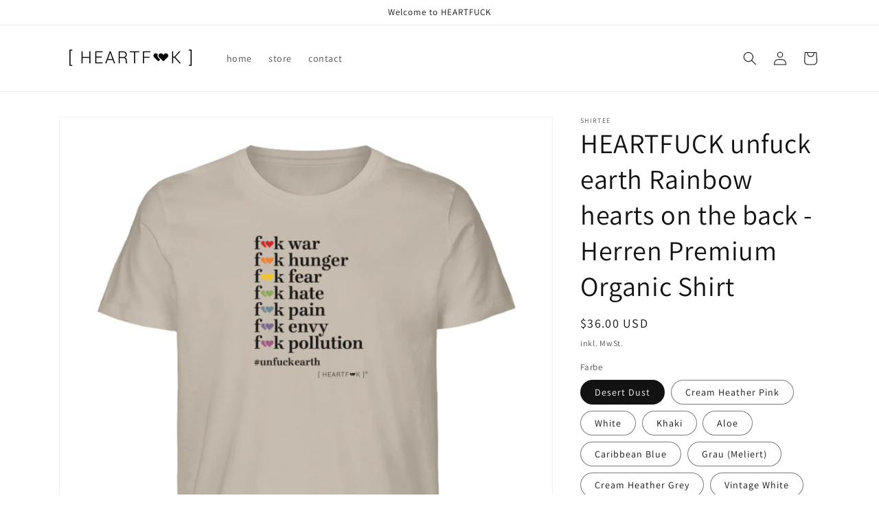

--- FILE ---
content_type: text/html; charset=utf-8
request_url: https://heartfuck-store.com/de-us/products/heartfuck-unfuck-earth-rainbow-hearts-on-the-back-herren-premium-organic-shirt
body_size: 43452
content:
<!doctype html>
<html class="no-js" lang="de">
  <head>





    <meta charset="utf-8">
    <meta http-equiv="X-UA-Compatible" content="IE=edge">
    <meta name="viewport" content="width=device-width,initial-scale=1">
    <meta name="theme-color" content="">
    <link rel="canonical" href="https://heartfuck-store.com/de-us/products/heartfuck-unfuck-earth-rainbow-hearts-on-the-back-herren-premium-organic-shirt">
    <link rel="preconnect" href="https://cdn.shopify.com" crossorigin><link rel="icon" type="image/png" href="//heartfuck-store.com/cdn/shop/files/ICON_Herz_Love_32x32.jpg?v=1646614311"><link rel="preconnect" href="https://fonts.shopifycdn.com" crossorigin><title>
      HEARTFUCK unfuck earth Rainbow hearts on the back | Creator T-Shirt ST/ST - heartfuck-store.com
</title>
    
      <meta name="description" content="HEARTFUCK unfuck earth Rainbow hearts on the back | Creator T-Shirt ST/ST - In vielen Größen vorrätig ✓ Jetzt Creator T-Shirt ST/ST HEARTFUCK unfuck earth Rainbow hearts on the back bei heartfuck-store online bestellen ✓ schneller Versand! ✓ günstige Preise! ✓">
    
    

<meta property="og:site_name" content="heartfuck-store">
<meta property="og:url" content="https://heartfuck-store.com/de-us/products/heartfuck-unfuck-earth-rainbow-hearts-on-the-back-herren-premium-organic-shirt">
<meta property="og:title" content="HEARTFUCK unfuck earth Rainbow hearts on the back | Creator T-Shirt ST/ST - heartfuck-store.com">
<meta property="og:type" content="product">
<meta property="og:description" content="HEARTFUCK unfuck earth Rainbow hearts on the back | Creator T-Shirt ST/ST - In vielen Größen vorrätig ✓ Jetzt Creator T-Shirt ST/ST HEARTFUCK unfuck earth Rainbow hearts on the back bei heartfuck-store online bestellen ✓ schneller Versand! ✓ günstige Preise! ✓"><meta property="og:image" content="http://heartfuck-store.com/cdn/shop/products/14mDboLcl5JCLRjE.jpg?v=1661424671">
  <meta property="og:image:secure_url" content="https://heartfuck-store.com/cdn/shop/products/14mDboLcl5JCLRjE.jpg?v=1661424671">
  <meta property="og:image:width" content="1100">
  <meta property="og:image:height" content="1200"><meta property="og:price:amount" content="36.00">
  <meta property="og:price:currency" content="USD"><meta name="twitter:card" content="summary_large_image">
<meta name="twitter:title" content="HEARTFUCK unfuck earth Rainbow hearts on the back | Creator T-Shirt ST/ST - heartfuck-store.com">
<meta name="twitter:description" content="HEARTFUCK unfuck earth Rainbow hearts on the back | Creator T-Shirt ST/ST - In vielen Größen vorrätig ✓ Jetzt Creator T-Shirt ST/ST HEARTFUCK unfuck earth Rainbow hearts on the back bei heartfuck-store online bestellen ✓ schneller Versand! ✓ günstige Preise! ✓">

    <script src="//heartfuck-store.com/cdn/shop/t/1/assets/global.js?v=138967679220690932761644781256" defer="defer"></script>
    <script>window.performance && window.performance.mark && window.performance.mark('shopify.content_for_header.start');</script><meta name="facebook-domain-verification" content="vfnunivfcb97pbzj7kysl352h67l99">
<meta id="shopify-digital-wallet" name="shopify-digital-wallet" content="/62855250144/digital_wallets/dialog">
<meta name="shopify-checkout-api-token" content="467292bffa67292e63633d7a26b0b6a1">
<meta id="in-context-paypal-metadata" data-shop-id="62855250144" data-venmo-supported="false" data-environment="production" data-locale="de_DE" data-paypal-v4="true" data-currency="USD">
<link rel="alternate" hreflang="x-default" href="https://heartfuck-store.com/products/heartfuck-unfuck-earth-rainbow-hearts-on-the-back-herren-premium-organic-shirt">
<link rel="alternate" hreflang="de" href="https://heartfuck-store.com/products/heartfuck-unfuck-earth-rainbow-hearts-on-the-back-herren-premium-organic-shirt">
<link rel="alternate" hreflang="en" href="https://heartfuck-store.com/en/products/heartfuck-unfuck-earth-rainbow-hearts-on-the-back-herren-premium-organic-shirt">
<link rel="alternate" hreflang="de-US" href="https://heartfuck-store.com/de-us/products/heartfuck-unfuck-earth-rainbow-hearts-on-the-back-herren-premium-organic-shirt">
<link rel="alternate" hreflang="en-US" href="https://heartfuck-store.com/en-us/products/heartfuck-unfuck-earth-rainbow-hearts-on-the-back-herren-premium-organic-shirt">
<link rel="alternate" type="application/json+oembed" href="https://heartfuck-store.com/de-us/products/heartfuck-unfuck-earth-rainbow-hearts-on-the-back-herren-premium-organic-shirt.oembed">
<script async="async" src="/checkouts/internal/preloads.js?locale=de-US"></script>
<script id="shopify-features" type="application/json">{"accessToken":"467292bffa67292e63633d7a26b0b6a1","betas":["rich-media-storefront-analytics"],"domain":"heartfuck-store.com","predictiveSearch":true,"shopId":62855250144,"locale":"de"}</script>
<script>var Shopify = Shopify || {};
Shopify.shop = "heartfuck-store.myshopify.com";
Shopify.locale = "de";
Shopify.currency = {"active":"USD","rate":"1.1898606"};
Shopify.country = "US";
Shopify.theme = {"name":"Dawn","id":130886009056,"schema_name":"Dawn","schema_version":"3.0.0","theme_store_id":887,"role":"main"};
Shopify.theme.handle = "null";
Shopify.theme.style = {"id":null,"handle":null};
Shopify.cdnHost = "heartfuck-store.com/cdn";
Shopify.routes = Shopify.routes || {};
Shopify.routes.root = "/de-us/";</script>
<script type="module">!function(o){(o.Shopify=o.Shopify||{}).modules=!0}(window);</script>
<script>!function(o){function n(){var o=[];function n(){o.push(Array.prototype.slice.apply(arguments))}return n.q=o,n}var t=o.Shopify=o.Shopify||{};t.loadFeatures=n(),t.autoloadFeatures=n()}(window);</script>
<script id="shop-js-analytics" type="application/json">{"pageType":"product"}</script>
<script defer="defer" async type="module" src="//heartfuck-store.com/cdn/shopifycloud/shop-js/modules/v2/client.init-shop-cart-sync_XknANqpX.de.esm.js"></script>
<script defer="defer" async type="module" src="//heartfuck-store.com/cdn/shopifycloud/shop-js/modules/v2/chunk.common_DvdeXi9P.esm.js"></script>
<script type="module">
  await import("//heartfuck-store.com/cdn/shopifycloud/shop-js/modules/v2/client.init-shop-cart-sync_XknANqpX.de.esm.js");
await import("//heartfuck-store.com/cdn/shopifycloud/shop-js/modules/v2/chunk.common_DvdeXi9P.esm.js");

  window.Shopify.SignInWithShop?.initShopCartSync?.({"fedCMEnabled":true,"windoidEnabled":true});

</script>
<script id="__st">var __st={"a":62855250144,"offset":3600,"reqid":"42d02135-edc9-43b1-944b-fd0398f32a0c-1768886506","pageurl":"heartfuck-store.com\/de-us\/products\/heartfuck-unfuck-earth-rainbow-hearts-on-the-back-herren-premium-organic-shirt","u":"30771ab92540","p":"product","rtyp":"product","rid":7802113884384};</script>
<script>window.ShopifyPaypalV4VisibilityTracking = true;</script>
<script id="captcha-bootstrap">!function(){'use strict';const t='contact',e='account',n='new_comment',o=[[t,t],['blogs',n],['comments',n],[t,'customer']],c=[[e,'customer_login'],[e,'guest_login'],[e,'recover_customer_password'],[e,'create_customer']],r=t=>t.map((([t,e])=>`form[action*='/${t}']:not([data-nocaptcha='true']) input[name='form_type'][value='${e}']`)).join(','),a=t=>()=>t?[...document.querySelectorAll(t)].map((t=>t.form)):[];function s(){const t=[...o],e=r(t);return a(e)}const i='password',u='form_key',d=['recaptcha-v3-token','g-recaptcha-response','h-captcha-response',i],f=()=>{try{return window.sessionStorage}catch{return}},m='__shopify_v',_=t=>t.elements[u];function p(t,e,n=!1){try{const o=window.sessionStorage,c=JSON.parse(o.getItem(e)),{data:r}=function(t){const{data:e,action:n}=t;return t[m]||n?{data:e,action:n}:{data:t,action:n}}(c);for(const[e,n]of Object.entries(r))t.elements[e]&&(t.elements[e].value=n);n&&o.removeItem(e)}catch(o){console.error('form repopulation failed',{error:o})}}const l='form_type',E='cptcha';function T(t){t.dataset[E]=!0}const w=window,h=w.document,L='Shopify',v='ce_forms',y='captcha';let A=!1;((t,e)=>{const n=(g='f06e6c50-85a8-45c8-87d0-21a2b65856fe',I='https://cdn.shopify.com/shopifycloud/storefront-forms-hcaptcha/ce_storefront_forms_captcha_hcaptcha.v1.5.2.iife.js',D={infoText:'Durch hCaptcha geschützt',privacyText:'Datenschutz',termsText:'Allgemeine Geschäftsbedingungen'},(t,e,n)=>{const o=w[L][v],c=o.bindForm;if(c)return c(t,g,e,D).then(n);var r;o.q.push([[t,g,e,D],n]),r=I,A||(h.body.append(Object.assign(h.createElement('script'),{id:'captcha-provider',async:!0,src:r})),A=!0)});var g,I,D;w[L]=w[L]||{},w[L][v]=w[L][v]||{},w[L][v].q=[],w[L][y]=w[L][y]||{},w[L][y].protect=function(t,e){n(t,void 0,e),T(t)},Object.freeze(w[L][y]),function(t,e,n,w,h,L){const[v,y,A,g]=function(t,e,n){const i=e?o:[],u=t?c:[],d=[...i,...u],f=r(d),m=r(i),_=r(d.filter((([t,e])=>n.includes(e))));return[a(f),a(m),a(_),s()]}(w,h,L),I=t=>{const e=t.target;return e instanceof HTMLFormElement?e:e&&e.form},D=t=>v().includes(t);t.addEventListener('submit',(t=>{const e=I(t);if(!e)return;const n=D(e)&&!e.dataset.hcaptchaBound&&!e.dataset.recaptchaBound,o=_(e),c=g().includes(e)&&(!o||!o.value);(n||c)&&t.preventDefault(),c&&!n&&(function(t){try{if(!f())return;!function(t){const e=f();if(!e)return;const n=_(t);if(!n)return;const o=n.value;o&&e.removeItem(o)}(t);const e=Array.from(Array(32),(()=>Math.random().toString(36)[2])).join('');!function(t,e){_(t)||t.append(Object.assign(document.createElement('input'),{type:'hidden',name:u})),t.elements[u].value=e}(t,e),function(t,e){const n=f();if(!n)return;const o=[...t.querySelectorAll(`input[type='${i}']`)].map((({name:t})=>t)),c=[...d,...o],r={};for(const[a,s]of new FormData(t).entries())c.includes(a)||(r[a]=s);n.setItem(e,JSON.stringify({[m]:1,action:t.action,data:r}))}(t,e)}catch(e){console.error('failed to persist form',e)}}(e),e.submit())}));const S=(t,e)=>{t&&!t.dataset[E]&&(n(t,e.some((e=>e===t))),T(t))};for(const o of['focusin','change'])t.addEventListener(o,(t=>{const e=I(t);D(e)&&S(e,y())}));const B=e.get('form_key'),M=e.get(l),P=B&&M;t.addEventListener('DOMContentLoaded',(()=>{const t=y();if(P)for(const e of t)e.elements[l].value===M&&p(e,B);[...new Set([...A(),...v().filter((t=>'true'===t.dataset.shopifyCaptcha))])].forEach((e=>S(e,t)))}))}(h,new URLSearchParams(w.location.search),n,t,e,['guest_login'])})(!0,!0)}();</script>
<script integrity="sha256-4kQ18oKyAcykRKYeNunJcIwy7WH5gtpwJnB7kiuLZ1E=" data-source-attribution="shopify.loadfeatures" defer="defer" src="//heartfuck-store.com/cdn/shopifycloud/storefront/assets/storefront/load_feature-a0a9edcb.js" crossorigin="anonymous"></script>
<script data-source-attribution="shopify.dynamic_checkout.dynamic.init">var Shopify=Shopify||{};Shopify.PaymentButton=Shopify.PaymentButton||{isStorefrontPortableWallets:!0,init:function(){window.Shopify.PaymentButton.init=function(){};var t=document.createElement("script");t.src="https://heartfuck-store.com/cdn/shopifycloud/portable-wallets/latest/portable-wallets.de.js",t.type="module",document.head.appendChild(t)}};
</script>
<script data-source-attribution="shopify.dynamic_checkout.buyer_consent">
  function portableWalletsHideBuyerConsent(e){var t=document.getElementById("shopify-buyer-consent"),n=document.getElementById("shopify-subscription-policy-button");t&&n&&(t.classList.add("hidden"),t.setAttribute("aria-hidden","true"),n.removeEventListener("click",e))}function portableWalletsShowBuyerConsent(e){var t=document.getElementById("shopify-buyer-consent"),n=document.getElementById("shopify-subscription-policy-button");t&&n&&(t.classList.remove("hidden"),t.removeAttribute("aria-hidden"),n.addEventListener("click",e))}window.Shopify?.PaymentButton&&(window.Shopify.PaymentButton.hideBuyerConsent=portableWalletsHideBuyerConsent,window.Shopify.PaymentButton.showBuyerConsent=portableWalletsShowBuyerConsent);
</script>
<script>
  function portableWalletsCleanup(e){e&&e.src&&console.error("Failed to load portable wallets script "+e.src);var t=document.querySelectorAll("shopify-accelerated-checkout .shopify-payment-button__skeleton, shopify-accelerated-checkout-cart .wallet-cart-button__skeleton"),e=document.getElementById("shopify-buyer-consent");for(let e=0;e<t.length;e++)t[e].remove();e&&e.remove()}function portableWalletsNotLoadedAsModule(e){e instanceof ErrorEvent&&"string"==typeof e.message&&e.message.includes("import.meta")&&"string"==typeof e.filename&&e.filename.includes("portable-wallets")&&(window.removeEventListener("error",portableWalletsNotLoadedAsModule),window.Shopify.PaymentButton.failedToLoad=e,"loading"===document.readyState?document.addEventListener("DOMContentLoaded",window.Shopify.PaymentButton.init):window.Shopify.PaymentButton.init())}window.addEventListener("error",portableWalletsNotLoadedAsModule);
</script>

<script type="module" src="https://heartfuck-store.com/cdn/shopifycloud/portable-wallets/latest/portable-wallets.de.js" onError="portableWalletsCleanup(this)" crossorigin="anonymous"></script>
<script nomodule>
  document.addEventListener("DOMContentLoaded", portableWalletsCleanup);
</script>

<link id="shopify-accelerated-checkout-styles" rel="stylesheet" media="screen" href="https://heartfuck-store.com/cdn/shopifycloud/portable-wallets/latest/accelerated-checkout-backwards-compat.css" crossorigin="anonymous">
<style id="shopify-accelerated-checkout-cart">
        #shopify-buyer-consent {
  margin-top: 1em;
  display: inline-block;
  width: 100%;
}

#shopify-buyer-consent.hidden {
  display: none;
}

#shopify-subscription-policy-button {
  background: none;
  border: none;
  padding: 0;
  text-decoration: underline;
  font-size: inherit;
  cursor: pointer;
}

#shopify-subscription-policy-button::before {
  box-shadow: none;
}

      </style>
<script id="sections-script" data-sections="main-product,product-recommendations,header,footer" defer="defer" src="//heartfuck-store.com/cdn/shop/t/1/compiled_assets/scripts.js?v=141"></script>
<script>window.performance && window.performance.mark && window.performance.mark('shopify.content_for_header.end');</script>

    <style data-shopify>
      @font-face {
  font-family: Assistant;
  font-weight: 400;
  font-style: normal;
  font-display: swap;
  src: url("//heartfuck-store.com/cdn/fonts/assistant/assistant_n4.9120912a469cad1cc292572851508ca49d12e768.woff2") format("woff2"),
       url("//heartfuck-store.com/cdn/fonts/assistant/assistant_n4.6e9875ce64e0fefcd3f4446b7ec9036b3ddd2985.woff") format("woff");
}

      @font-face {
  font-family: Assistant;
  font-weight: 700;
  font-style: normal;
  font-display: swap;
  src: url("//heartfuck-store.com/cdn/fonts/assistant/assistant_n7.bf44452348ec8b8efa3aa3068825305886b1c83c.woff2") format("woff2"),
       url("//heartfuck-store.com/cdn/fonts/assistant/assistant_n7.0c887fee83f6b3bda822f1150b912c72da0f7b64.woff") format("woff");
}

      
      
      @font-face {
  font-family: Assistant;
  font-weight: 400;
  font-style: normal;
  font-display: swap;
  src: url("//heartfuck-store.com/cdn/fonts/assistant/assistant_n4.9120912a469cad1cc292572851508ca49d12e768.woff2") format("woff2"),
       url("//heartfuck-store.com/cdn/fonts/assistant/assistant_n4.6e9875ce64e0fefcd3f4446b7ec9036b3ddd2985.woff") format("woff");
}

      :root {
        --font-body-family: Assistant, sans-serif;
        --font-body-style: normal;
        --font-body-weight: 400;
        --font-heading-family: Assistant, sans-serif;
        --font-heading-style: normal;
        --font-heading-weight: 400;
        --font-body-scale: 1.0;
        --font-heading-scale: 1.0;
        --color-base-text: 18, 18, 18;
        --color-shadow: 18, 18, 18;
        --color-base-background-1: 255, 255, 255;
        --color-base-background-2: 243, 243, 243;
        --color-base-solid-button-labels: 255, 255, 255;
        --color-base-outline-button-labels: 18, 18, 18;
        --color-base-accent-1: 18, 18, 18;
        --color-base-accent-2: 245, 100, 13;
        --payment-terms-background-color: #FFFFFF;
        --gradient-base-background-1: #FFFFFF;
        --gradient-base-background-2: #F3F3F3;
        --gradient-base-accent-1: #121212;
        --gradient-base-accent-2: #f5640d;
        --media-padding: px;
        --media-border-opacity: 0.05;
        --media-border-width: 1px;
        --media-radius: 0px;
        --media-shadow-opacity: 0.0;
        --media-shadow-horizontal-offset: 0px;
        --media-shadow-vertical-offset: 0px;
        --media-shadow-blur-radius: 0px;
        --page-width: 120rem;
        --page-width-margin: 0rem;
        --card-image-padding: 0.0rem;
        --card-corner-radius: 0.0rem;
        --card-text-alignment: left;
        --card-border-width: 0.0rem;
        --card-border-opacity: 0.0;
        --card-shadow-opacity: 0.1;
        --card-shadow-horizontal-offset: 0.0rem;
        --card-shadow-vertical-offset: 0.0rem;
        --card-shadow-blur-radius: 0.0rem;
        --badge-corner-radius: 4.0rem;
        --popup-border-width: 1px;
        --popup-border-opacity: 0.1;
        --popup-corner-radius: 0px;
        --popup-shadow-opacity: 0.0;
        --popup-shadow-horizontal-offset: 0px;
        --popup-shadow-vertical-offset: 0px;
        --popup-shadow-blur-radius: 0px;
        --drawer-border-width: 1px;
        --drawer-border-opacity: 0.1;
        --drawer-shadow-opacity: 0.0;
        --drawer-shadow-horizontal-offset: 0px;
        --drawer-shadow-vertical-offset: 0px;
        --drawer-shadow-blur-radius: 0px;
        --spacing-sections-desktop: 0px;
        --spacing-sections-mobile: 0px;
        --grid-desktop-vertical-spacing: 8px;
        --grid-desktop-horizontal-spacing: 8px;
        --grid-mobile-vertical-spacing: 4px;
        --grid-mobile-horizontal-spacing: 4px;
        --text-boxes-border-opacity: 0.0;
        --text-boxes-border-width: 0px;
        --text-boxes-radius: 0px;
        --text-boxes-shadow-opacity: 0.0;
        --text-boxes-shadow-horizontal-offset: 0px;
        --text-boxes-shadow-vertical-offset: 0px;
        --text-boxes-shadow-blur-radius: 0px;
        --buttons-radius: 0px;
        --buttons-radius-outset: 0px;
        --buttons-border-width: 1px;
        --buttons-border-opacity: 1.0;
        --buttons-shadow-opacity: 0.0;
        --buttons-shadow-horizontal-offset: 0px;
        --buttons-shadow-vertical-offset: 0px;
        --buttons-shadow-blur-radius: 0px;
        --buttons-border-offset: 0px;
        --inputs-radius: 0px;
        --inputs-border-width: 1px;
        --inputs-border-opacity: 0.55;
        --inputs-shadow-opacity: 0.0;
        --inputs-shadow-horizontal-offset: 0px;
        --inputs-margin-offset: 0px;
        --inputs-shadow-vertical-offset: 0px;
        --inputs-shadow-blur-radius: 0px;
        --inputs-radius-outset: 0px;
        --variant-pills-radius: 40px;
        --variant-pills-border-width: 1px;
        --variant-pills-border-opacity: 0.55;
        --variant-pills-shadow-opacity: 0.0;
        --variant-pills-shadow-horizontal-offset: 0px;
        --variant-pills-shadow-vertical-offset: 0px;
        --variant-pills-shadow-blur-radius: 0px;
      }
      *,
      *::before,
      *::after {
        box-sizing: inherit;
      }
      html {
        box-sizing: border-box;
        font-size: calc(var(--font-body-scale) * 62.5%);
        height: 100%;
      }
      body {
        display: grid;
        grid-template-rows: auto auto 1fr auto;
        grid-template-columns: 100%;
        min-height: 100%;
        margin: 0;
        font-size: 1.5rem;
        letter-spacing: 0.06rem;
        line-height: calc(1 + 0.8 / var(--font-body-scale));
        font-family: var(--font-body-family);
        font-style: var(--font-body-style);
        font-weight: var(--font-body-weight);
      }
      @media screen and (min-width: 750px) {
        body {
          font-size: 1.6rem;
        }
      }
    </style>
    <link href="//heartfuck-store.com/cdn/shop/t/1/assets/base.css?v=39440664952427654091644781268" rel="stylesheet" type="text/css" media="all" />
<link rel="preload" as="font" href="//heartfuck-store.com/cdn/fonts/assistant/assistant_n4.9120912a469cad1cc292572851508ca49d12e768.woff2" type="font/woff2" crossorigin><link rel="preload" as="font" href="//heartfuck-store.com/cdn/fonts/assistant/assistant_n4.9120912a469cad1cc292572851508ca49d12e768.woff2" type="font/woff2" crossorigin><link rel="stylesheet" href="//heartfuck-store.com/cdn/shop/t/1/assets/component-predictive-search.css?v=165644661289088488651644781252" media="print" onload="this.media='all'"><script>document.documentElement.className = document.documentElement.className.replace('no-js', 'js');
    if (Shopify.designMode) {
      document.documentElement.classList.add('shopify-design-mode');
    }
    </script>
  <!-- BEGIN app block: shopify://apps/complianz-gdpr-cookie-consent/blocks/bc-block/e49729f0-d37d-4e24-ac65-e0e2f472ac27 -->

    
    
    
<link id='complianz-css' rel="stylesheet" href=https://cdn.shopify.com/extensions/019a2fb2-ee57-75e6-ac86-acfd14822c1d/gdpr-legal-cookie-74/assets/complainz.css media="print" onload="this.media='all'">
    <style>
        #Compliance-iframe.Compliance-iframe-branded > div.purposes-header,
        #Compliance-iframe.Compliance-iframe-branded > div.cmplc-cmp-header,
        #purposes-container > div.purposes-header,
        #Compliance-cs-banner .Compliance-cs-brand {
            background-color: #FFFFFF !important;
            color: #0A0A0A!important;
        }
        #Compliance-iframe.Compliance-iframe-branded .purposes-header .cmplc-btn-cp ,
        #Compliance-iframe.Compliance-iframe-branded .purposes-header .cmplc-btn-cp:hover,
        #Compliance-iframe.Compliance-iframe-branded .purposes-header .cmplc-btn-back:hover  {
            background-color: #ffffff !important;
            opacity: 1 !important;
        }
        #Compliance-cs-banner .cmplc-toggle .cmplc-toggle-label {
            color: #FFFFFF!important;
        }
        #Compliance-iframe.Compliance-iframe-branded .purposes-header .cmplc-btn-cp:hover,
        #Compliance-iframe.Compliance-iframe-branded .purposes-header .cmplc-btn-back:hover {
            background-color: #0A0A0A!important;
            color: #FFFFFF!important;
        }
        #Compliance-cs-banner #Compliance-cs-title {
            font-size: 14px !important;
        }
        #Compliance-cs-banner .Compliance-cs-content,
        #Compliance-cs-title,
        .cmplc-toggle-checkbox.granular-control-checkbox span {
            background-color: #FFFFFF !important;
            color: #0A0A0A !important;
            font-size: 14px !important;
        }
        #Compliance-cs-banner .Compliance-cs-close-btn {
            font-size: 14px !important;
            background-color: #FFFFFF !important;
        }
        #Compliance-cs-banner .Compliance-cs-opt-group {
            color: #FFFFFF !important;
        }
        #Compliance-cs-banner .Compliance-cs-opt-group button,
        .Compliance-alert button.Compliance-button-cancel {
            background-color: #007BBC!important;
            color: #FFFFFF!important;
        }
        #Compliance-cs-banner .Compliance-cs-opt-group button.Compliance-cs-accept-btn,
        #Compliance-cs-banner .Compliance-cs-opt-group button.Compliance-cs-btn-primary,
        .Compliance-alert button.Compliance-button-confirm {
            background-color: #007BBC !important;
            color: #FFFFFF !important;
        }
        #Compliance-cs-banner .Compliance-cs-opt-group button.Compliance-cs-reject-btn {
            background-color: #007BBC!important;
            color: #FFFFFF!important;
        }

        #Compliance-cs-banner .Compliance-banner-content button {
            cursor: pointer !important;
            color: currentColor !important;
            text-decoration: underline !important;
            border: none !important;
            background-color: transparent !important;
            font-size: 100% !important;
            padding: 0 !important;
        }

        #Compliance-cs-banner .Compliance-cs-opt-group button {
            border-radius: 4px !important;
            padding-block: 10px !important;
        }
        @media (min-width: 640px) {
            #Compliance-cs-banner.Compliance-cs-default-floating:not(.Compliance-cs-top):not(.Compliance-cs-center) .Compliance-cs-container, #Compliance-cs-banner.Compliance-cs-default-floating:not(.Compliance-cs-bottom):not(.Compliance-cs-center) .Compliance-cs-container, #Compliance-cs-banner.Compliance-cs-default-floating.Compliance-cs-center:not(.Compliance-cs-top):not(.Compliance-cs-bottom) .Compliance-cs-container {
                width: 560px !important;
            }
            #Compliance-cs-banner.Compliance-cs-default-floating:not(.Compliance-cs-top):not(.Compliance-cs-center) .Compliance-cs-opt-group, #Compliance-cs-banner.Compliance-cs-default-floating:not(.Compliance-cs-bottom):not(.Compliance-cs-center) .Compliance-cs-opt-group, #Compliance-cs-banner.Compliance-cs-default-floating.Compliance-cs-center:not(.Compliance-cs-top):not(.Compliance-cs-bottom) .Compliance-cs-opt-group {
                flex-direction: row !important;
            }
            #Compliance-cs-banner .Compliance-cs-opt-group button:not(:last-of-type),
            #Compliance-cs-banner .Compliance-cs-opt-group button {
                margin-right: 4px !important;
            }
            #Compliance-cs-banner .Compliance-cs-container .Compliance-cs-brand {
                position: absolute !important;
                inset-block-start: 6px;
            }
        }
        #Compliance-cs-banner.Compliance-cs-default-floating:not(.Compliance-cs-top):not(.Compliance-cs-center) .Compliance-cs-opt-group > div, #Compliance-cs-banner.Compliance-cs-default-floating:not(.Compliance-cs-bottom):not(.Compliance-cs-center) .Compliance-cs-opt-group > div, #Compliance-cs-banner.Compliance-cs-default-floating.Compliance-cs-center:not(.Compliance-cs-top):not(.Compliance-cs-bottom) .Compliance-cs-opt-group > div {
            flex-direction: row-reverse;
            width: 100% !important;
        }

        .Compliance-cs-brand-badge-outer, .Compliance-cs-brand-badge, #Compliance-cs-banner.Compliance-cs-default-floating.Compliance-cs-bottom .Compliance-cs-brand-badge-outer,
        #Compliance-cs-banner.Compliance-cs-default.Compliance-cs-bottom .Compliance-cs-brand-badge-outer,
        #Compliance-cs-banner.Compliance-cs-default:not(.Compliance-cs-left) .Compliance-cs-brand-badge-outer,
        #Compliance-cs-banner.Compliance-cs-default-floating:not(.Compliance-cs-left) .Compliance-cs-brand-badge-outer {
            display: none !important
        }

        #Compliance-cs-banner:not(.Compliance-cs-top):not(.Compliance-cs-bottom) .Compliance-cs-container.Compliance-cs-themed {
            flex-direction: row !important;
        }

        #Compliance-cs-banner #Compliance-cs-title,
        #Compliance-cs-banner #Compliance-cs-custom-title {
            justify-self: center !important;
            font-size: 14px !important;
            font-family: -apple-system,sans-serif !important;
            margin-inline: auto !important;
            width: 55% !important;
            text-align: center;
            font-weight: 600;
            visibility: unset;
        }

        @media (max-width: 640px) {
            #Compliance-cs-banner #Compliance-cs-title,
            #Compliance-cs-banner #Compliance-cs-custom-title {
                display: block;
            }
        }

        #Compliance-cs-banner .Compliance-cs-brand img {
            max-width: 110px !important;
            min-height: 32px !important;
        }
        #Compliance-cs-banner .Compliance-cs-container .Compliance-cs-brand {
            background: none !important;
            padding: 0px !important;
            margin-block-start:10px !important;
            margin-inline-start:16px !important;
        }

        #Compliance-cs-banner .Compliance-cs-opt-group button {
            padding-inline: 4px !important;
        }

    </style>
    
    
    
    

    <script type="text/javascript">
        function loadScript(src) {
            return new Promise((resolve, reject) => {
                const s = document.createElement("script");
                s.src = src;
                s.charset = "UTF-8";
                s.onload = resolve;
                s.onerror = reject;
                document.head.appendChild(s);
            });
        }

        function filterGoogleConsentModeURLs(domainsArray) {
            const googleConsentModeComplianzURls = [
                // 197, # Google Tag Manager:
                {"domain":"s.www.googletagmanager.com", "path":""},
                {"domain":"www.tagmanager.google.com", "path":""},
                {"domain":"www.googletagmanager.com", "path":""},
                {"domain":"googletagmanager.com", "path":""},
                {"domain":"tagassistant.google.com", "path":""},
                {"domain":"tagmanager.google.com", "path":""},

                // 2110, # Google Analytics 4:
                {"domain":"www.analytics.google.com", "path":""},
                {"domain":"www.google-analytics.com", "path":""},
                {"domain":"ssl.google-analytics.com", "path":""},
                {"domain":"google-analytics.com", "path":""},
                {"domain":"analytics.google.com", "path":""},
                {"domain":"region1.google-analytics.com", "path":""},
                {"domain":"region1.analytics.google.com", "path":""},
                {"domain":"*.google-analytics.com", "path":""},
                {"domain":"www.googletagmanager.com", "path":"/gtag/js?id=G"},
                {"domain":"googletagmanager.com", "path":"/gtag/js?id=UA"},
                {"domain":"www.googletagmanager.com", "path":"/gtag/js?id=UA"},
                {"domain":"googletagmanager.com", "path":"/gtag/js?id=G"},

                // 177, # Google Ads conversion tracking:
                {"domain":"googlesyndication.com", "path":""},
                {"domain":"media.admob.com", "path":""},
                {"domain":"gmodules.com", "path":""},
                {"domain":"ad.ytsa.net", "path":""},
                {"domain":"dartmotif.net", "path":""},
                {"domain":"dmtry.com", "path":""},
                {"domain":"go.channelintelligence.com", "path":""},
                {"domain":"googleusercontent.com", "path":""},
                {"domain":"googlevideo.com", "path":""},
                {"domain":"gvt1.com", "path":""},
                {"domain":"links.channelintelligence.com", "path":""},
                {"domain":"obrasilinteirojoga.com.br", "path":""},
                {"domain":"pcdn.tcgmsrv.net", "path":""},
                {"domain":"rdr.tag.channelintelligence.com", "path":""},
                {"domain":"static.googleadsserving.cn", "path":""},
                {"domain":"studioapi.doubleclick.com", "path":""},
                {"domain":"teracent.net", "path":""},
                {"domain":"ttwbs.channelintelligence.com", "path":""},
                {"domain":"wtb.channelintelligence.com", "path":""},
                {"domain":"youknowbest.com", "path":""},
                {"domain":"doubleclick.net", "path":""},
                {"domain":"redirector.gvt1.com", "path":""},

                //116, # Google Ads Remarketing
                {"domain":"googlesyndication.com", "path":""},
                {"domain":"media.admob.com", "path":""},
                {"domain":"gmodules.com", "path":""},
                {"domain":"ad.ytsa.net", "path":""},
                {"domain":"dartmotif.net", "path":""},
                {"domain":"dmtry.com", "path":""},
                {"domain":"go.channelintelligence.com", "path":""},
                {"domain":"googleusercontent.com", "path":""},
                {"domain":"googlevideo.com", "path":""},
                {"domain":"gvt1.com", "path":""},
                {"domain":"links.channelintelligence.com", "path":""},
                {"domain":"obrasilinteirojoga.com.br", "path":""},
                {"domain":"pcdn.tcgmsrv.net", "path":""},
                {"domain":"rdr.tag.channelintelligence.com", "path":""},
                {"domain":"static.googleadsserving.cn", "path":""},
                {"domain":"studioapi.doubleclick.com", "path":""},
                {"domain":"teracent.net", "path":""},
                {"domain":"ttwbs.channelintelligence.com", "path":""},
                {"domain":"wtb.channelintelligence.com", "path":""},
                {"domain":"youknowbest.com", "path":""},
                {"domain":"doubleclick.net", "path":""},
                {"domain":"redirector.gvt1.com", "path":""}
            ];

            if (!Array.isArray(domainsArray)) { 
                return [];
            }

            const blockedPairs = new Map();
            for (const rule of googleConsentModeComplianzURls) {
                if (!blockedPairs.has(rule.domain)) {
                    blockedPairs.set(rule.domain, new Set());
                }
                blockedPairs.get(rule.domain).add(rule.path);
            }

            return domainsArray.filter(item => {
                const paths = blockedPairs.get(item.d);
                return !(paths && paths.has(item.p));
            });
        }

        function setupAutoblockingByDomain() {
            // autoblocking by domain
            const autoblockByDomainArray = [];
            const prefixID = '10000' // to not get mixed with real metis ids
            let cmpBlockerDomains = []
            let cmpCmplcVendorsPurposes = {}
            let counter = 1
            for (const object of autoblockByDomainArray) {
                cmpBlockerDomains.push({
                    d: object.d,
                    p: object.path,
                    v: prefixID + counter,
                });
                counter++;
            }
            
            counter = 1
            for (const object of autoblockByDomainArray) {
                cmpCmplcVendorsPurposes[prefixID + counter] = object?.p ?? '1';
                counter++;
            }

            Object.defineProperty(window, "cmp_cmplc_vendors_purposes", {
                get() {
                    return cmpCmplcVendorsPurposes;
                },
                set(value) {
                    cmpCmplcVendorsPurposes = { ...cmpCmplcVendorsPurposes, ...value };
                }
            });
            const basicGmc = true;


            Object.defineProperty(window, "cmp_importblockerdomains", {
                get() {
                    if (basicGmc) {
                        return filterGoogleConsentModeURLs(cmpBlockerDomains);
                    }
                    return cmpBlockerDomains;
                },
                set(value) {
                    cmpBlockerDomains = [ ...cmpBlockerDomains, ...value ];
                }
            });
        }

        function enforceRejectionRecovery() {
            const base = (window._cmplc = window._cmplc || {});
            const featuresHolder = {};

            function lockFlagOn(holder) {
                const desc = Object.getOwnPropertyDescriptor(holder, 'rejection_recovery');
                if (!desc) {
                    Object.defineProperty(holder, 'rejection_recovery', {
                        get() { return true; },
                        set(_) { /* ignore */ },
                        enumerable: true,
                        configurable: false
                    });
                }
                return holder;
            }

            Object.defineProperty(base, 'csFeatures', {
                configurable: false,
                enumerable: true,
                get() {
                    return featuresHolder;
                },
                set(obj) {
                    if (obj && typeof obj === 'object') {
                        Object.keys(obj).forEach(k => {
                            if (k !== 'rejection_recovery') {
                                featuresHolder[k] = obj[k];
                            }
                        });
                    }
                    // we lock it, it won't try to redefine
                    lockFlagOn(featuresHolder);
                }
            });

            // Ensure an object is exposed even if read early
            if (!('csFeatures' in base)) {
                base.csFeatures = {};
            } else {
                // If someone already set it synchronously, merge and lock now.
                base.csFeatures = base.csFeatures;
            }
        }

        function splitDomains(joinedString) {
            if (!joinedString) {
                return []; // empty string -> empty array
            }
            return joinedString.split(";");
        }

        function setupWhitelist() {
            // Whitelist by domain:
            const whitelistString = "";
            const whitelist_array = [...splitDomains(whitelistString)];
            if (Array.isArray(window?.cmp_block_ignoredomains)) {
                window.cmp_block_ignoredomains = [...whitelist_array, ...window.cmp_block_ignoredomains];
            }
        }

        async function initCompliance() {
            const currentCsConfiguration = {"siteId":4388205,"cookiePolicyIds":{"en":42916033},"banner":{"acceptButtonDisplay":true,"rejectButtonDisplay":true,"customizeButtonDisplay":true,"position":"float-center","backgroundOverlay":false,"fontSize":"14px","content":"","acceptButtonCaption":"","rejectButtonCaption":"","customizeButtonCaption":"","backgroundColor":"#FFFFFF","textColor":"#0A0A0A","acceptButtonColor":"#007BBC","acceptButtonCaptionColor":"#FFFFFF","rejectButtonColor":"#007BBC","rejectButtonCaptionColor":"#FFFFFF","customizeButtonColor":"#007BBC","customizeButtonCaptionColor":"#FFFFFF","logo":"data:image\/svg+xml;base64,[base64]","brandTextColor":"#0A0A0A","brandBackgroundColor":"#FFFFFF","applyStyles":"false"},"whitelabel":true};
            const preview_config = {"format_and_position":{"has_background_overlay":false,"position":"float-center"},"text":{"fontsize":"14px","content":{"main":"","accept":"","reject":"","learnMore":""}},"theme":{"setting_type":2,"standard":{"subtype":"light"},"color":{"selected_color":"Mint","selected_color_style":"neutral"},"custom":{"main":{"background":"#FFFFFF","text":"#0A0A0A"},"acceptButton":{"background":"#007BBC","text":"#FFFFFF"},"rejectButton":{"background":"#007BBC","text":"#FFFFFF"},"learnMoreButton":{"background":"#007BBC","text":"#FFFFFF"}},"logo":{"type":3,"add_from_url":{"url":"","brand_header_color":"#FFFFFF","brand_text_color":"#0A0A0A"},"upload":{"src":"data:image\/svg+xml;base64,[base64]","brand_header_color":"#FFFFFF","brand_text_color":"#0A0A0A"}}},"whitelabel":true,"privacyWidget":true,"cookiePolicyPageUrl":"\/pages\/cookie-policy","privacyPolicyPageUrl":"\/policies\/privacy-policy","primaryDomain":"https:\/\/heartfuck-store.com"};
            const settings = {"businessLocation":null,"targetRegions":[],"legislations":{"isAutomatic":true,"customLegislations":{"gdprApplies":true,"usprApplies":false,"ccpaApplies":false,"lgpdApplies":false}},"googleConsentMode":false,"microsoftConsentMode":false,"enableTcf":false,"fallbackLanguage":"en","emailNotification":true,"disableAutoBlocking":false,"enableAdvanceGCM":true};

            const supportedLangs = [
            'bg','ca','cs','da','de','el','en','en-GB','es','et',
            'fi','fr','hr','hu','it','lt','lv','nl','no','pl',
            'pt','pt-BR','ro','ru','sk','sl','sv'
            ];

            // Build i18n map; prefer globals (e.g., window.it / window.en) if your locale files define them,
            // otherwise fall back to Liquid-injected JSON (cleaned_*).
            const currentLang = "de";
            const fallbackLang = "en";

            let cmplc_i18n = {};

            // fallback first
            (function attachFallback() {
                // If your external locale file defines a global like "window[<lang>]"
                if (typeof window[fallbackLang] !== "undefined") {
                    cmplc_i18n[fallbackLang] = window[fallbackLang];
                    return;
                }
            })();

            // then current
            (function attachCurrent() {
            if (supportedLangs.includes(currentLang)) {
                if (typeof window[currentLang] !== "undefined") {
                    cmplc_i18n[currentLang] = window[currentLang];
                    return;
                }
            }
            })();

            const isPrimaryLang = true;
            const primaryDomain = "https://heartfuck-store.com";
            const cookiePolicyPageUrl = "/pages/cookie-policy";
            const privacyPolicyPageUrl = "/policies/privacy-policy";

            const cookiePolicyId =
            currentCsConfiguration?.cookiePolicyIds[currentLang] ??
            currentCsConfiguration?.cookiePolicyIds[fallbackLang];

            // 🔴 IMPORTANT: make _cmplc global
            window._cmplc = window?._cmplc || [];
            const _cmplc = window._cmplc;

            _cmplc.csConfiguration = {
                ..._cmplc.csConfiguration,
                ...currentCsConfiguration,
                cookiePolicyId,
                consentOnContinuedBrowsing:  false,
                perPurposeConsent:           true,
                countryDetection:            true,
                enableGdpr:                  settings?.legislations?.customLegislations?.gdprApplies,
                enableUspr:                  settings?.legislations?.customLegislations?.usprApplies,
                enableCcpa:                  settings?.legislations?.customLegislations?.ccpaApplies,
                enableLgpd:                  settings?.legislations?.customLegislations?.lgpdApplies,
                googleConsentMode:           settings?.googleConsentMode,
                uetConsentMode:              settings?.microsoftConsentMode,
                enableTcf:                   settings?.enableTcf,
                tcfPublisherCC:              settings?.businessLocation,
                lang:                        supportedLangs.includes(currentLang) ? currentLang : fallbackLang,
                i18n:                        cmplc_i18n,
                brand:                       'Complianz',
                cookiePolicyInOtherWindow:   true,
                cookiePolicyUrl:             `${primaryDomain}${isPrimaryLang ? '' : '/' + currentLang}${cookiePolicyPageUrl}`,
                privacyPolicyUrl:            `${primaryDomain}${isPrimaryLang ? '' : '/' + currentLang}${privacyPolicyPageUrl}`,
                floatingPreferencesButtonDisplay: currentCsConfiguration?.privacyWidget ? (currentCsConfiguration?.banner?.privacyWidgetPosition ?? 'bottom-right') : false,
                cmpId:                       { tcf: 332 },
                callback:                    {},
                purposes:                    "1, 2, 3, 4, 5",
                promptToAcceptOnBlockedElements: true,
                googleEnableAdvertiserConsentMode: settings?.googleConsentMode && settings?.enableTcf
            };

            const customeContent = preview_config?.text?.content ?? {};
            const titleContent =
            customeContent?.title?.hasOwnProperty(currentLang) ? customeContent?.title[currentLang] :
            customeContent?.title?.hasOwnProperty(fallbackLang) ? customeContent?.title[fallbackLang] : '';
            let mainContent =
            customeContent?.main?.hasOwnProperty(currentLang) ? customeContent?.main[currentLang] :
            customeContent?.main?.hasOwnProperty(fallbackLang) ? customeContent?.main[fallbackLang] : '';
            if (titleContent !== '') {
            mainContent = mainContent !== '' ? `<h2 id='Compliance-cs-custom-title'>${titleContent}</h2>${mainContent}` : '';
            }

            _cmplc.csConfiguration.banner = {
            ..._cmplc.csConfiguration.banner,
            content: mainContent,
            acceptButtonCaption:
                customeContent?.accept?.hasOwnProperty(currentLang) ? customeContent?.accept[currentLang] :
                customeContent?.accept?.hasOwnProperty(fallbackLang) ? customeContent?.accept[fallbackLang] : '',
            rejectButtonCaption:
                customeContent?.reject?.hasOwnProperty(currentLang) ? customeContent?.reject[currentLang] :
                customeContent?.reject?.hasOwnProperty(fallbackLang) ? customeContent?.reject[fallbackLang] : '',
            customizeButtonCaption:
                customeContent?.learnMore?.hasOwnProperty(currentLang) ? customeContent?.learnMore[currentLang] :
                customeContent?.learnMore?.hasOwnProperty(fallbackLang) ? customeContent?.learnMore[fallbackLang] : '',
            cookiePolicyLinkCaption:
                customeContent?.cp_caption?.hasOwnProperty(currentLang) ? customeContent?.cp_caption[currentLang] :
                customeContent?.cp_caption?.hasOwnProperty(fallbackLang) ? customeContent?.cp_caption[fallbackLang] : '',
            };

            var onPreferenceExpressedOrNotNeededCallback = function(prefs) {
                var isPrefEmpty = !prefs || Object.keys(prefs).length === 0;
                var consent = isPrefEmpty ? _cmplc.cs.api.getPreferences() : prefs;
                var shopifyPurposes = {
                    "analytics": [4, 's'],
                    "marketing": [5, 'adv'],
                    "preferences": [2, 3],
                    "sale_of_data": ['s', 'sh'],
                }
                var expressedConsent = {};
                Object.keys(shopifyPurposes).forEach(function(purposeItem) {
                    var purposeExpressed = null
                    shopifyPurposes[purposeItem].forEach(item => {
                    if (consent.purposes && typeof consent.purposes[item] === 'boolean') {
                        purposeExpressed = consent.purposes[item];
                    }
                    if (consent.uspr && typeof consent.uspr[item] === 'boolean' && purposeExpressed !== false) {
                        purposeExpressed = consent.uspr[item];
                    }
                    })
                    if (typeof purposeExpressed === 'boolean') {
                        expressedConsent[purposeItem] = purposeExpressed;
                    }
                })

                var oldConsentOfCustomer = Shopify.customerPrivacy.currentVisitorConsent();
                if (oldConsentOfCustomer["sale_of_data"] !== 'no') {
                    expressedConsent["sale_of_data"] = true;
                }

                window.Shopify.customerPrivacy.setTrackingConsent(expressedConsent, function() {});
            }

            var onCcpaOptOutCallback = function () {
                window.Shopify.customerPrivacy.setTrackingConsent({ "sale_of_data": false });
            }
        
            var onReady = function () {
                const currentConsent = window.Shopify.customerPrivacy.currentVisitorConsent();
                delete currentConsent['sale_of_data'];
                if (Object.values(currentConsent).some(consent => consent !== '') || !_cmplc.cs.state.needsConsent) {
                    return;
                }
                window._cmplc.cs.api.showBanner();
            }

            _cmplc.csConfiguration.callback.onPreferenceExpressedOrNotNeeded = onPreferenceExpressedOrNotNeededCallback;
            _cmplc.csConfiguration.callback.onCcpaOptOut = onCcpaOptOutCallback;
            _cmplc.csConfiguration.callback.onReady = onReady;

            window.dispatchEvent(new CustomEvent('cmplc::configurationIsSet'));
            window.COMPLIANZ_CONFIGURATION_IS_SET = true;

            if (settings?.disableAutoBlocking === true) {
                await loadScript(`https://cs.complianz.io/sync/${currentCsConfiguration.siteId}.js`)
                return;
            }

            // Load Complianz autoblocking AFTER config is set and global
            await loadScript(`https://cs.complianz.io/autoblocking/${currentCsConfiguration.siteId}.js`)
        }

        Promise.all([
            loadScript("https://cdn.shopify.com/extensions/019a2fb2-ee57-75e6-ac86-acfd14822c1d/gdpr-legal-cookie-74/assets/de.js"),
            loadScript("https://cdn.shopify.com/extensions/019a2fb2-ee57-75e6-ac86-acfd14822c1d/gdpr-legal-cookie-74/assets/en.js"),
        ]).then(async () => {
            // Autoblocking by domain:
            enforceRejectionRecovery();
            setupAutoblockingByDomain();
            await initCompliance();
            
        }).catch(async (err) => {
            console.error("Failed to load locale scripts:", err);
            // Autoblocking by domain:
            setupAutoblockingByDomain();
            await initCompliance();
        }).finally(() => {
            // Whitelist by domain:
            setupWhitelist();
            loadScript("https://cdn.complianz.io/cs/compliance_cs.js");
            if(false == true) {
                loadScript("https://cdn.complianz.io/cs/tcf/stub-v2.js");
                loadScript("https://cdn.complianz.io/cs/tcf/safe-tcf-v2.js");
            }
            if(false == true) {
                loadScript("//cdn.complianz.io/cs/gpp/stub.js");
            }
        });
    </script>

    <script>
        window.Shopify.loadFeatures(
            [
                {
                name: 'consent-tracking-api',
                version: '0.1',
                },
            ],
            function(error) {
                if (error) {
                throw error;
                }
            }
        );
    </script>


<!-- END app block --><link href="https://monorail-edge.shopifysvc.com" rel="dns-prefetch">
<script>(function(){if ("sendBeacon" in navigator && "performance" in window) {try {var session_token_from_headers = performance.getEntriesByType('navigation')[0].serverTiming.find(x => x.name == '_s').description;} catch {var session_token_from_headers = undefined;}var session_cookie_matches = document.cookie.match(/_shopify_s=([^;]*)/);var session_token_from_cookie = session_cookie_matches && session_cookie_matches.length === 2 ? session_cookie_matches[1] : "";var session_token = session_token_from_headers || session_token_from_cookie || "";function handle_abandonment_event(e) {var entries = performance.getEntries().filter(function(entry) {return /monorail-edge.shopifysvc.com/.test(entry.name);});if (!window.abandonment_tracked && entries.length === 0) {window.abandonment_tracked = true;var currentMs = Date.now();var navigation_start = performance.timing.navigationStart;var payload = {shop_id: 62855250144,url: window.location.href,navigation_start,duration: currentMs - navigation_start,session_token,page_type: "product"};window.navigator.sendBeacon("https://monorail-edge.shopifysvc.com/v1/produce", JSON.stringify({schema_id: "online_store_buyer_site_abandonment/1.1",payload: payload,metadata: {event_created_at_ms: currentMs,event_sent_at_ms: currentMs}}));}}window.addEventListener('pagehide', handle_abandonment_event);}}());</script>
<script id="web-pixels-manager-setup">(function e(e,d,r,n,o){if(void 0===o&&(o={}),!Boolean(null===(a=null===(i=window.Shopify)||void 0===i?void 0:i.analytics)||void 0===a?void 0:a.replayQueue)){var i,a;window.Shopify=window.Shopify||{};var t=window.Shopify;t.analytics=t.analytics||{};var s=t.analytics;s.replayQueue=[],s.publish=function(e,d,r){return s.replayQueue.push([e,d,r]),!0};try{self.performance.mark("wpm:start")}catch(e){}var l=function(){var e={modern:/Edge?\/(1{2}[4-9]|1[2-9]\d|[2-9]\d{2}|\d{4,})\.\d+(\.\d+|)|Firefox\/(1{2}[4-9]|1[2-9]\d|[2-9]\d{2}|\d{4,})\.\d+(\.\d+|)|Chrom(ium|e)\/(9{2}|\d{3,})\.\d+(\.\d+|)|(Maci|X1{2}).+ Version\/(15\.\d+|(1[6-9]|[2-9]\d|\d{3,})\.\d+)([,.]\d+|)( \(\w+\)|)( Mobile\/\w+|) Safari\/|Chrome.+OPR\/(9{2}|\d{3,})\.\d+\.\d+|(CPU[ +]OS|iPhone[ +]OS|CPU[ +]iPhone|CPU IPhone OS|CPU iPad OS)[ +]+(15[._]\d+|(1[6-9]|[2-9]\d|\d{3,})[._]\d+)([._]\d+|)|Android:?[ /-](13[3-9]|1[4-9]\d|[2-9]\d{2}|\d{4,})(\.\d+|)(\.\d+|)|Android.+Firefox\/(13[5-9]|1[4-9]\d|[2-9]\d{2}|\d{4,})\.\d+(\.\d+|)|Android.+Chrom(ium|e)\/(13[3-9]|1[4-9]\d|[2-9]\d{2}|\d{4,})\.\d+(\.\d+|)|SamsungBrowser\/([2-9]\d|\d{3,})\.\d+/,legacy:/Edge?\/(1[6-9]|[2-9]\d|\d{3,})\.\d+(\.\d+|)|Firefox\/(5[4-9]|[6-9]\d|\d{3,})\.\d+(\.\d+|)|Chrom(ium|e)\/(5[1-9]|[6-9]\d|\d{3,})\.\d+(\.\d+|)([\d.]+$|.*Safari\/(?![\d.]+ Edge\/[\d.]+$))|(Maci|X1{2}).+ Version\/(10\.\d+|(1[1-9]|[2-9]\d|\d{3,})\.\d+)([,.]\d+|)( \(\w+\)|)( Mobile\/\w+|) Safari\/|Chrome.+OPR\/(3[89]|[4-9]\d|\d{3,})\.\d+\.\d+|(CPU[ +]OS|iPhone[ +]OS|CPU[ +]iPhone|CPU IPhone OS|CPU iPad OS)[ +]+(10[._]\d+|(1[1-9]|[2-9]\d|\d{3,})[._]\d+)([._]\d+|)|Android:?[ /-](13[3-9]|1[4-9]\d|[2-9]\d{2}|\d{4,})(\.\d+|)(\.\d+|)|Mobile Safari.+OPR\/([89]\d|\d{3,})\.\d+\.\d+|Android.+Firefox\/(13[5-9]|1[4-9]\d|[2-9]\d{2}|\d{4,})\.\d+(\.\d+|)|Android.+Chrom(ium|e)\/(13[3-9]|1[4-9]\d|[2-9]\d{2}|\d{4,})\.\d+(\.\d+|)|Android.+(UC? ?Browser|UCWEB|U3)[ /]?(15\.([5-9]|\d{2,})|(1[6-9]|[2-9]\d|\d{3,})\.\d+)\.\d+|SamsungBrowser\/(5\.\d+|([6-9]|\d{2,})\.\d+)|Android.+MQ{2}Browser\/(14(\.(9|\d{2,})|)|(1[5-9]|[2-9]\d|\d{3,})(\.\d+|))(\.\d+|)|K[Aa][Ii]OS\/(3\.\d+|([4-9]|\d{2,})\.\d+)(\.\d+|)/},d=e.modern,r=e.legacy,n=navigator.userAgent;return n.match(d)?"modern":n.match(r)?"legacy":"unknown"}(),u="modern"===l?"modern":"legacy",c=(null!=n?n:{modern:"",legacy:""})[u],f=function(e){return[e.baseUrl,"/wpm","/b",e.hashVersion,"modern"===e.buildTarget?"m":"l",".js"].join("")}({baseUrl:d,hashVersion:r,buildTarget:u}),m=function(e){var d=e.version,r=e.bundleTarget,n=e.surface,o=e.pageUrl,i=e.monorailEndpoint;return{emit:function(e){var a=e.status,t=e.errorMsg,s=(new Date).getTime(),l=JSON.stringify({metadata:{event_sent_at_ms:s},events:[{schema_id:"web_pixels_manager_load/3.1",payload:{version:d,bundle_target:r,page_url:o,status:a,surface:n,error_msg:t},metadata:{event_created_at_ms:s}}]});if(!i)return console&&console.warn&&console.warn("[Web Pixels Manager] No Monorail endpoint provided, skipping logging."),!1;try{return self.navigator.sendBeacon.bind(self.navigator)(i,l)}catch(e){}var u=new XMLHttpRequest;try{return u.open("POST",i,!0),u.setRequestHeader("Content-Type","text/plain"),u.send(l),!0}catch(e){return console&&console.warn&&console.warn("[Web Pixels Manager] Got an unhandled error while logging to Monorail."),!1}}}}({version:r,bundleTarget:l,surface:e.surface,pageUrl:self.location.href,monorailEndpoint:e.monorailEndpoint});try{o.browserTarget=l,function(e){var d=e.src,r=e.async,n=void 0===r||r,o=e.onload,i=e.onerror,a=e.sri,t=e.scriptDataAttributes,s=void 0===t?{}:t,l=document.createElement("script"),u=document.querySelector("head"),c=document.querySelector("body");if(l.async=n,l.src=d,a&&(l.integrity=a,l.crossOrigin="anonymous"),s)for(var f in s)if(Object.prototype.hasOwnProperty.call(s,f))try{l.dataset[f]=s[f]}catch(e){}if(o&&l.addEventListener("load",o),i&&l.addEventListener("error",i),u)u.appendChild(l);else{if(!c)throw new Error("Did not find a head or body element to append the script");c.appendChild(l)}}({src:f,async:!0,onload:function(){if(!function(){var e,d;return Boolean(null===(d=null===(e=window.Shopify)||void 0===e?void 0:e.analytics)||void 0===d?void 0:d.initialized)}()){var d=window.webPixelsManager.init(e)||void 0;if(d){var r=window.Shopify.analytics;r.replayQueue.forEach((function(e){var r=e[0],n=e[1],o=e[2];d.publishCustomEvent(r,n,o)})),r.replayQueue=[],r.publish=d.publishCustomEvent,r.visitor=d.visitor,r.initialized=!0}}},onerror:function(){return m.emit({status:"failed",errorMsg:"".concat(f," has failed to load")})},sri:function(e){var d=/^sha384-[A-Za-z0-9+/=]+$/;return"string"==typeof e&&d.test(e)}(c)?c:"",scriptDataAttributes:o}),m.emit({status:"loading"})}catch(e){m.emit({status:"failed",errorMsg:(null==e?void 0:e.message)||"Unknown error"})}}})({shopId: 62855250144,storefrontBaseUrl: "https://heartfuck-store.com",extensionsBaseUrl: "https://extensions.shopifycdn.com/cdn/shopifycloud/web-pixels-manager",monorailEndpoint: "https://monorail-edge.shopifysvc.com/unstable/produce_batch",surface: "storefront-renderer",enabledBetaFlags: ["2dca8a86"],webPixelsConfigList: [{"id":"481460547","configuration":"{\"pixel_id\":\"1325878568234635\",\"pixel_type\":\"facebook_pixel\",\"metaapp_system_user_token\":\"-\"}","eventPayloadVersion":"v1","runtimeContext":"OPEN","scriptVersion":"ca16bc87fe92b6042fbaa3acc2fbdaa6","type":"APP","apiClientId":2329312,"privacyPurposes":["ANALYTICS","MARKETING","SALE_OF_DATA"],"dataSharingAdjustments":{"protectedCustomerApprovalScopes":["read_customer_address","read_customer_email","read_customer_name","read_customer_personal_data","read_customer_phone"]}},{"id":"shopify-app-pixel","configuration":"{}","eventPayloadVersion":"v1","runtimeContext":"STRICT","scriptVersion":"0450","apiClientId":"shopify-pixel","type":"APP","privacyPurposes":["ANALYTICS","MARKETING"]},{"id":"shopify-custom-pixel","eventPayloadVersion":"v1","runtimeContext":"LAX","scriptVersion":"0450","apiClientId":"shopify-pixel","type":"CUSTOM","privacyPurposes":["ANALYTICS","MARKETING"]}],isMerchantRequest: false,initData: {"shop":{"name":"heartfuck-store","paymentSettings":{"currencyCode":"EUR"},"myshopifyDomain":"heartfuck-store.myshopify.com","countryCode":"AT","storefrontUrl":"https:\/\/heartfuck-store.com\/de-us"},"customer":null,"cart":null,"checkout":null,"productVariants":[{"price":{"amount":36.0,"currencyCode":"USD"},"product":{"title":"HEARTFUCK unfuck earth Rainbow hearts on the back  - Herren Premium Organic Shirt","vendor":"Shirtee","id":"7802113884384","untranslatedTitle":"HEARTFUCK unfuck earth Rainbow hearts on the back  - Herren Premium Organic Shirt","url":"\/de-us\/products\/heartfuck-unfuck-earth-rainbow-hearts-on-the-back-herren-premium-organic-shirt","type":"Creator T-Shirt ST\/ST"},"id":"43277179945184","image":{"src":"\/\/heartfuck-store.com\/cdn\/shop\/products\/14mDboLcl5JCLRjE.jpg?v=1661424671"},"sku":"DRV7YPGZ81_STTU755__S__7081","title":"Desert Dust \/ S","untranslatedTitle":"Desert Dust \/ S"},{"price":{"amount":36.0,"currencyCode":"USD"},"product":{"title":"HEARTFUCK unfuck earth Rainbow hearts on the back  - Herren Premium Organic Shirt","vendor":"Shirtee","id":"7802113884384","untranslatedTitle":"HEARTFUCK unfuck earth Rainbow hearts on the back  - Herren Premium Organic Shirt","url":"\/de-us\/products\/heartfuck-unfuck-earth-rainbow-hearts-on-the-back-herren-premium-organic-shirt","type":"Creator T-Shirt ST\/ST"},"id":"43277179977952","image":{"src":"\/\/heartfuck-store.com\/cdn\/shop\/products\/14mDboLcl5JCLRjE.jpg?v=1661424671"},"sku":"DRV7YPGZ81_STTU755__M__7081","title":"Desert Dust \/ M","untranslatedTitle":"Desert Dust \/ M"},{"price":{"amount":36.0,"currencyCode":"USD"},"product":{"title":"HEARTFUCK unfuck earth Rainbow hearts on the back  - Herren Premium Organic Shirt","vendor":"Shirtee","id":"7802113884384","untranslatedTitle":"HEARTFUCK unfuck earth Rainbow hearts on the back  - Herren Premium Organic Shirt","url":"\/de-us\/products\/heartfuck-unfuck-earth-rainbow-hearts-on-the-back-herren-premium-organic-shirt","type":"Creator T-Shirt ST\/ST"},"id":"43277180010720","image":{"src":"\/\/heartfuck-store.com\/cdn\/shop\/products\/14mDboLcl5JCLRjE.jpg?v=1661424671"},"sku":"DRV7YPGZ81_STTU755__L__7081","title":"Desert Dust \/ L","untranslatedTitle":"Desert Dust \/ L"},{"price":{"amount":36.0,"currencyCode":"USD"},"product":{"title":"HEARTFUCK unfuck earth Rainbow hearts on the back  - Herren Premium Organic Shirt","vendor":"Shirtee","id":"7802113884384","untranslatedTitle":"HEARTFUCK unfuck earth Rainbow hearts on the back  - Herren Premium Organic Shirt","url":"\/de-us\/products\/heartfuck-unfuck-earth-rainbow-hearts-on-the-back-herren-premium-organic-shirt","type":"Creator T-Shirt ST\/ST"},"id":"43277180043488","image":{"src":"\/\/heartfuck-store.com\/cdn\/shop\/products\/14mDboLcl5JCLRjE.jpg?v=1661424671"},"sku":"DRV7YPGZ81_STTU755__XL__7081","title":"Desert Dust \/ XL","untranslatedTitle":"Desert Dust \/ XL"},{"price":{"amount":36.0,"currencyCode":"USD"},"product":{"title":"HEARTFUCK unfuck earth Rainbow hearts on the back  - Herren Premium Organic Shirt","vendor":"Shirtee","id":"7802113884384","untranslatedTitle":"HEARTFUCK unfuck earth Rainbow hearts on the back  - Herren Premium Organic Shirt","url":"\/de-us\/products\/heartfuck-unfuck-earth-rainbow-hearts-on-the-back-herren-premium-organic-shirt","type":"Creator T-Shirt ST\/ST"},"id":"43277180076256","image":{"src":"\/\/heartfuck-store.com\/cdn\/shop\/products\/14mDboLcl5JCLRjE.jpg?v=1661424671"},"sku":"DRV7YPGZ81_STTU755__XXL__7081","title":"Desert Dust \/ XXL","untranslatedTitle":"Desert Dust \/ XXL"},{"price":{"amount":36.0,"currencyCode":"USD"},"product":{"title":"HEARTFUCK unfuck earth Rainbow hearts on the back  - Herren Premium Organic Shirt","vendor":"Shirtee","id":"7802113884384","untranslatedTitle":"HEARTFUCK unfuck earth Rainbow hearts on the back  - Herren Premium Organic Shirt","url":"\/de-us\/products\/heartfuck-unfuck-earth-rainbow-hearts-on-the-back-herren-premium-organic-shirt","type":"Creator T-Shirt ST\/ST"},"id":"43277180109024","image":{"src":"\/\/heartfuck-store.com\/cdn\/shop\/products\/14mDboLcl5JCLRjE_af7f887d-ff93-4ba9-8c8e-14405d918a4d.jpg?v=1661424671"},"sku":"DRV7YPGZ81_STTU755__S__7084","title":"Cream Heather Pink \/ S","untranslatedTitle":"Cream Heather Pink \/ S"},{"price":{"amount":36.0,"currencyCode":"USD"},"product":{"title":"HEARTFUCK unfuck earth Rainbow hearts on the back  - Herren Premium Organic Shirt","vendor":"Shirtee","id":"7802113884384","untranslatedTitle":"HEARTFUCK unfuck earth Rainbow hearts on the back  - Herren Premium Organic Shirt","url":"\/de-us\/products\/heartfuck-unfuck-earth-rainbow-hearts-on-the-back-herren-premium-organic-shirt","type":"Creator T-Shirt ST\/ST"},"id":"43277180141792","image":{"src":"\/\/heartfuck-store.com\/cdn\/shop\/products\/14mDboLcl5JCLRjE_af7f887d-ff93-4ba9-8c8e-14405d918a4d.jpg?v=1661424671"},"sku":"DRV7YPGZ81_STTU755__M__7084","title":"Cream Heather Pink \/ M","untranslatedTitle":"Cream Heather Pink \/ M"},{"price":{"amount":36.0,"currencyCode":"USD"},"product":{"title":"HEARTFUCK unfuck earth Rainbow hearts on the back  - Herren Premium Organic Shirt","vendor":"Shirtee","id":"7802113884384","untranslatedTitle":"HEARTFUCK unfuck earth Rainbow hearts on the back  - Herren Premium Organic Shirt","url":"\/de-us\/products\/heartfuck-unfuck-earth-rainbow-hearts-on-the-back-herren-premium-organic-shirt","type":"Creator T-Shirt ST\/ST"},"id":"43277180174560","image":{"src":"\/\/heartfuck-store.com\/cdn\/shop\/products\/14mDboLcl5JCLRjE_af7f887d-ff93-4ba9-8c8e-14405d918a4d.jpg?v=1661424671"},"sku":"DRV7YPGZ81_STTU755__L__7084","title":"Cream Heather Pink \/ L","untranslatedTitle":"Cream Heather Pink \/ L"},{"price":{"amount":36.0,"currencyCode":"USD"},"product":{"title":"HEARTFUCK unfuck earth Rainbow hearts on the back  - Herren Premium Organic Shirt","vendor":"Shirtee","id":"7802113884384","untranslatedTitle":"HEARTFUCK unfuck earth Rainbow hearts on the back  - Herren Premium Organic Shirt","url":"\/de-us\/products\/heartfuck-unfuck-earth-rainbow-hearts-on-the-back-herren-premium-organic-shirt","type":"Creator T-Shirt ST\/ST"},"id":"43277180207328","image":{"src":"\/\/heartfuck-store.com\/cdn\/shop\/products\/14mDboLcl5JCLRjE_af7f887d-ff93-4ba9-8c8e-14405d918a4d.jpg?v=1661424671"},"sku":"DRV7YPGZ81_STTU755__XL__7084","title":"Cream Heather Pink \/ XL","untranslatedTitle":"Cream Heather Pink \/ XL"},{"price":{"amount":36.0,"currencyCode":"USD"},"product":{"title":"HEARTFUCK unfuck earth Rainbow hearts on the back  - Herren Premium Organic Shirt","vendor":"Shirtee","id":"7802113884384","untranslatedTitle":"HEARTFUCK unfuck earth Rainbow hearts on the back  - Herren Premium Organic Shirt","url":"\/de-us\/products\/heartfuck-unfuck-earth-rainbow-hearts-on-the-back-herren-premium-organic-shirt","type":"Creator T-Shirt ST\/ST"},"id":"43277180240096","image":{"src":"\/\/heartfuck-store.com\/cdn\/shop\/products\/14mDboLcl5JCLRjE_af7f887d-ff93-4ba9-8c8e-14405d918a4d.jpg?v=1661424671"},"sku":"DRV7YPGZ81_STTU755__XXL__7084","title":"Cream Heather Pink \/ XXL","untranslatedTitle":"Cream Heather Pink \/ XXL"},{"price":{"amount":36.0,"currencyCode":"USD"},"product":{"title":"HEARTFUCK unfuck earth Rainbow hearts on the back  - Herren Premium Organic Shirt","vendor":"Shirtee","id":"7802113884384","untranslatedTitle":"HEARTFUCK unfuck earth Rainbow hearts on the back  - Herren Premium Organic Shirt","url":"\/de-us\/products\/heartfuck-unfuck-earth-rainbow-hearts-on-the-back-herren-premium-organic-shirt","type":"Creator T-Shirt ST\/ST"},"id":"43277180272864","image":{"src":"\/\/heartfuck-store.com\/cdn\/shop\/products\/14mDboLcl5JCLRjE_47af3628-fd73-4ce8-9af3-91bbc3cb8407.jpg?v=1661424671"},"sku":"DRV7YPGZ81_STTU755__XS__3","title":"White \/ XS","untranslatedTitle":"White \/ XS"},{"price":{"amount":36.0,"currencyCode":"USD"},"product":{"title":"HEARTFUCK unfuck earth Rainbow hearts on the back  - Herren Premium Organic Shirt","vendor":"Shirtee","id":"7802113884384","untranslatedTitle":"HEARTFUCK unfuck earth Rainbow hearts on the back  - Herren Premium Organic Shirt","url":"\/de-us\/products\/heartfuck-unfuck-earth-rainbow-hearts-on-the-back-herren-premium-organic-shirt","type":"Creator T-Shirt ST\/ST"},"id":"43277180305632","image":{"src":"\/\/heartfuck-store.com\/cdn\/shop\/products\/14mDboLcl5JCLRjE_47af3628-fd73-4ce8-9af3-91bbc3cb8407.jpg?v=1661424671"},"sku":"DRV7YPGZ81_STTU755__S__3","title":"White \/ S","untranslatedTitle":"White \/ S"},{"price":{"amount":36.0,"currencyCode":"USD"},"product":{"title":"HEARTFUCK unfuck earth Rainbow hearts on the back  - Herren Premium Organic Shirt","vendor":"Shirtee","id":"7802113884384","untranslatedTitle":"HEARTFUCK unfuck earth Rainbow hearts on the back  - Herren Premium Organic Shirt","url":"\/de-us\/products\/heartfuck-unfuck-earth-rainbow-hearts-on-the-back-herren-premium-organic-shirt","type":"Creator T-Shirt ST\/ST"},"id":"43277180338400","image":{"src":"\/\/heartfuck-store.com\/cdn\/shop\/products\/14mDboLcl5JCLRjE_47af3628-fd73-4ce8-9af3-91bbc3cb8407.jpg?v=1661424671"},"sku":"DRV7YPGZ81_STTU755__M__3","title":"White \/ M","untranslatedTitle":"White \/ M"},{"price":{"amount":36.0,"currencyCode":"USD"},"product":{"title":"HEARTFUCK unfuck earth Rainbow hearts on the back  - Herren Premium Organic Shirt","vendor":"Shirtee","id":"7802113884384","untranslatedTitle":"HEARTFUCK unfuck earth Rainbow hearts on the back  - Herren Premium Organic Shirt","url":"\/de-us\/products\/heartfuck-unfuck-earth-rainbow-hearts-on-the-back-herren-premium-organic-shirt","type":"Creator T-Shirt ST\/ST"},"id":"43277180371168","image":{"src":"\/\/heartfuck-store.com\/cdn\/shop\/products\/14mDboLcl5JCLRjE_47af3628-fd73-4ce8-9af3-91bbc3cb8407.jpg?v=1661424671"},"sku":"DRV7YPGZ81_STTU755__L__3","title":"White \/ L","untranslatedTitle":"White \/ L"},{"price":{"amount":36.0,"currencyCode":"USD"},"product":{"title":"HEARTFUCK unfuck earth Rainbow hearts on the back  - Herren Premium Organic Shirt","vendor":"Shirtee","id":"7802113884384","untranslatedTitle":"HEARTFUCK unfuck earth Rainbow hearts on the back  - Herren Premium Organic Shirt","url":"\/de-us\/products\/heartfuck-unfuck-earth-rainbow-hearts-on-the-back-herren-premium-organic-shirt","type":"Creator T-Shirt ST\/ST"},"id":"43277180403936","image":{"src":"\/\/heartfuck-store.com\/cdn\/shop\/products\/14mDboLcl5JCLRjE_47af3628-fd73-4ce8-9af3-91bbc3cb8407.jpg?v=1661424671"},"sku":"DRV7YPGZ81_STTU755__XL__3","title":"White \/ XL","untranslatedTitle":"White \/ XL"},{"price":{"amount":36.0,"currencyCode":"USD"},"product":{"title":"HEARTFUCK unfuck earth Rainbow hearts on the back  - Herren Premium Organic Shirt","vendor":"Shirtee","id":"7802113884384","untranslatedTitle":"HEARTFUCK unfuck earth Rainbow hearts on the back  - Herren Premium Organic Shirt","url":"\/de-us\/products\/heartfuck-unfuck-earth-rainbow-hearts-on-the-back-herren-premium-organic-shirt","type":"Creator T-Shirt ST\/ST"},"id":"43277180436704","image":{"src":"\/\/heartfuck-store.com\/cdn\/shop\/products\/14mDboLcl5JCLRjE_47af3628-fd73-4ce8-9af3-91bbc3cb8407.jpg?v=1661424671"},"sku":"DRV7YPGZ81_STTU755__3XL__3","title":"White \/ 3XL","untranslatedTitle":"White \/ 3XL"},{"price":{"amount":36.0,"currencyCode":"USD"},"product":{"title":"HEARTFUCK unfuck earth Rainbow hearts on the back  - Herren Premium Organic Shirt","vendor":"Shirtee","id":"7802113884384","untranslatedTitle":"HEARTFUCK unfuck earth Rainbow hearts on the back  - Herren Premium Organic Shirt","url":"\/de-us\/products\/heartfuck-unfuck-earth-rainbow-hearts-on-the-back-herren-premium-organic-shirt","type":"Creator T-Shirt ST\/ST"},"id":"43277180469472","image":{"src":"\/\/heartfuck-store.com\/cdn\/shop\/products\/14mDboLcl5JCLRjE_504b646c-3b02-49cf-9c9e-a2a57eb10628.jpg?v=1661424671"},"sku":"DRV7YPGZ81_STTU755__M__651","title":"Khaki \/ M","untranslatedTitle":"Khaki \/ M"},{"price":{"amount":36.0,"currencyCode":"USD"},"product":{"title":"HEARTFUCK unfuck earth Rainbow hearts on the back  - Herren Premium Organic Shirt","vendor":"Shirtee","id":"7802113884384","untranslatedTitle":"HEARTFUCK unfuck earth Rainbow hearts on the back  - Herren Premium Organic Shirt","url":"\/de-us\/products\/heartfuck-unfuck-earth-rainbow-hearts-on-the-back-herren-premium-organic-shirt","type":"Creator T-Shirt ST\/ST"},"id":"43277180502240","image":{"src":"\/\/heartfuck-store.com\/cdn\/shop\/products\/14mDboLcl5JCLRjE_504b646c-3b02-49cf-9c9e-a2a57eb10628.jpg?v=1661424671"},"sku":"DRV7YPGZ81_STTU755__L__651","title":"Khaki \/ L","untranslatedTitle":"Khaki \/ L"},{"price":{"amount":36.0,"currencyCode":"USD"},"product":{"title":"HEARTFUCK unfuck earth Rainbow hearts on the back  - Herren Premium Organic Shirt","vendor":"Shirtee","id":"7802113884384","untranslatedTitle":"HEARTFUCK unfuck earth Rainbow hearts on the back  - Herren Premium Organic Shirt","url":"\/de-us\/products\/heartfuck-unfuck-earth-rainbow-hearts-on-the-back-herren-premium-organic-shirt","type":"Creator T-Shirt ST\/ST"},"id":"43277180535008","image":{"src":"\/\/heartfuck-store.com\/cdn\/shop\/products\/14mDboLcl5JCLRjE_504b646c-3b02-49cf-9c9e-a2a57eb10628.jpg?v=1661424671"},"sku":"DRV7YPGZ81_STTU755__XL__651","title":"Khaki \/ XL","untranslatedTitle":"Khaki \/ XL"},{"price":{"amount":36.0,"currencyCode":"USD"},"product":{"title":"HEARTFUCK unfuck earth Rainbow hearts on the back  - Herren Premium Organic Shirt","vendor":"Shirtee","id":"7802113884384","untranslatedTitle":"HEARTFUCK unfuck earth Rainbow hearts on the back  - Herren Premium Organic Shirt","url":"\/de-us\/products\/heartfuck-unfuck-earth-rainbow-hearts-on-the-back-herren-premium-organic-shirt","type":"Creator T-Shirt ST\/ST"},"id":"43277180567776","image":{"src":"\/\/heartfuck-store.com\/cdn\/shop\/products\/14mDboLcl5JCLRjE_504b646c-3b02-49cf-9c9e-a2a57eb10628.jpg?v=1661424671"},"sku":"DRV7YPGZ81_STTU755__XXL__651","title":"Khaki \/ XXL","untranslatedTitle":"Khaki \/ XXL"},{"price":{"amount":36.0,"currencyCode":"USD"},"product":{"title":"HEARTFUCK unfuck earth Rainbow hearts on the back  - Herren Premium Organic Shirt","vendor":"Shirtee","id":"7802113884384","untranslatedTitle":"HEARTFUCK unfuck earth Rainbow hearts on the back  - Herren Premium Organic Shirt","url":"\/de-us\/products\/heartfuck-unfuck-earth-rainbow-hearts-on-the-back-herren-premium-organic-shirt","type":"Creator T-Shirt ST\/ST"},"id":"43277180600544","image":{"src":"\/\/heartfuck-store.com\/cdn\/shop\/products\/14mDboLcl5JCLRjE_b9888cba-71af-425d-a838-46235b9ff829.jpg?v=1661424671"},"sku":"DRV7YPGZ81_STTU755__S__7137","title":"Aloe \/ S","untranslatedTitle":"Aloe \/ S"},{"price":{"amount":36.0,"currencyCode":"USD"},"product":{"title":"HEARTFUCK unfuck earth Rainbow hearts on the back  - Herren Premium Organic Shirt","vendor":"Shirtee","id":"7802113884384","untranslatedTitle":"HEARTFUCK unfuck earth Rainbow hearts on the back  - Herren Premium Organic Shirt","url":"\/de-us\/products\/heartfuck-unfuck-earth-rainbow-hearts-on-the-back-herren-premium-organic-shirt","type":"Creator T-Shirt ST\/ST"},"id":"43277180633312","image":{"src":"\/\/heartfuck-store.com\/cdn\/shop\/products\/14mDboLcl5JCLRjE_b9888cba-71af-425d-a838-46235b9ff829.jpg?v=1661424671"},"sku":"DRV7YPGZ81_STTU755__M__7137","title":"Aloe \/ M","untranslatedTitle":"Aloe \/ M"},{"price":{"amount":36.0,"currencyCode":"USD"},"product":{"title":"HEARTFUCK unfuck earth Rainbow hearts on the back  - Herren Premium Organic Shirt","vendor":"Shirtee","id":"7802113884384","untranslatedTitle":"HEARTFUCK unfuck earth Rainbow hearts on the back  - Herren Premium Organic Shirt","url":"\/de-us\/products\/heartfuck-unfuck-earth-rainbow-hearts-on-the-back-herren-premium-organic-shirt","type":"Creator T-Shirt ST\/ST"},"id":"43277180666080","image":{"src":"\/\/heartfuck-store.com\/cdn\/shop\/products\/14mDboLcl5JCLRjE_b9888cba-71af-425d-a838-46235b9ff829.jpg?v=1661424671"},"sku":"DRV7YPGZ81_STTU755__L__7137","title":"Aloe \/ L","untranslatedTitle":"Aloe \/ L"},{"price":{"amount":36.0,"currencyCode":"USD"},"product":{"title":"HEARTFUCK unfuck earth Rainbow hearts on the back  - Herren Premium Organic Shirt","vendor":"Shirtee","id":"7802113884384","untranslatedTitle":"HEARTFUCK unfuck earth Rainbow hearts on the back  - Herren Premium Organic Shirt","url":"\/de-us\/products\/heartfuck-unfuck-earth-rainbow-hearts-on-the-back-herren-premium-organic-shirt","type":"Creator T-Shirt ST\/ST"},"id":"43277180698848","image":{"src":"\/\/heartfuck-store.com\/cdn\/shop\/products\/14mDboLcl5JCLRjE_b9888cba-71af-425d-a838-46235b9ff829.jpg?v=1661424671"},"sku":"DRV7YPGZ81_STTU755__XL__7137","title":"Aloe \/ XL","untranslatedTitle":"Aloe \/ XL"},{"price":{"amount":36.0,"currencyCode":"USD"},"product":{"title":"HEARTFUCK unfuck earth Rainbow hearts on the back  - Herren Premium Organic Shirt","vendor":"Shirtee","id":"7802113884384","untranslatedTitle":"HEARTFUCK unfuck earth Rainbow hearts on the back  - Herren Premium Organic Shirt","url":"\/de-us\/products\/heartfuck-unfuck-earth-rainbow-hearts-on-the-back-herren-premium-organic-shirt","type":"Creator T-Shirt ST\/ST"},"id":"43277180731616","image":{"src":"\/\/heartfuck-store.com\/cdn\/shop\/products\/14mDboLcl5JCLRjE_b9888cba-71af-425d-a838-46235b9ff829.jpg?v=1661424671"},"sku":"DRV7YPGZ81_STTU755__XXL__7137","title":"Aloe \/ XXL","untranslatedTitle":"Aloe \/ XXL"},{"price":{"amount":36.0,"currencyCode":"USD"},"product":{"title":"HEARTFUCK unfuck earth Rainbow hearts on the back  - Herren Premium Organic Shirt","vendor":"Shirtee","id":"7802113884384","untranslatedTitle":"HEARTFUCK unfuck earth Rainbow hearts on the back  - Herren Premium Organic Shirt","url":"\/de-us\/products\/heartfuck-unfuck-earth-rainbow-hearts-on-the-back-herren-premium-organic-shirt","type":"Creator T-Shirt ST\/ST"},"id":"43277180764384","image":{"src":"\/\/heartfuck-store.com\/cdn\/shop\/products\/14mDboLcl5JCLRjE_ec13f7ad-6018-4cd2-a44e-a1ceb4ab3066.jpg?v=1661424671"},"sku":"DRV7YPGZ81_STTU755__S__7033","title":"Caribbean Blue \/ S","untranslatedTitle":"Caribbean Blue \/ S"},{"price":{"amount":36.0,"currencyCode":"USD"},"product":{"title":"HEARTFUCK unfuck earth Rainbow hearts on the back  - Herren Premium Organic Shirt","vendor":"Shirtee","id":"7802113884384","untranslatedTitle":"HEARTFUCK unfuck earth Rainbow hearts on the back  - Herren Premium Organic Shirt","url":"\/de-us\/products\/heartfuck-unfuck-earth-rainbow-hearts-on-the-back-herren-premium-organic-shirt","type":"Creator T-Shirt ST\/ST"},"id":"43277180797152","image":{"src":"\/\/heartfuck-store.com\/cdn\/shop\/products\/14mDboLcl5JCLRjE_ec13f7ad-6018-4cd2-a44e-a1ceb4ab3066.jpg?v=1661424671"},"sku":"DRV7YPGZ81_STTU755__M__7033","title":"Caribbean Blue \/ M","untranslatedTitle":"Caribbean Blue \/ M"},{"price":{"amount":36.0,"currencyCode":"USD"},"product":{"title":"HEARTFUCK unfuck earth Rainbow hearts on the back  - Herren Premium Organic Shirt","vendor":"Shirtee","id":"7802113884384","untranslatedTitle":"HEARTFUCK unfuck earth Rainbow hearts on the back  - Herren Premium Organic Shirt","url":"\/de-us\/products\/heartfuck-unfuck-earth-rainbow-hearts-on-the-back-herren-premium-organic-shirt","type":"Creator T-Shirt ST\/ST"},"id":"43277180829920","image":{"src":"\/\/heartfuck-store.com\/cdn\/shop\/products\/14mDboLcl5JCLRjE_ec13f7ad-6018-4cd2-a44e-a1ceb4ab3066.jpg?v=1661424671"},"sku":"DRV7YPGZ81_STTU755__L__7033","title":"Caribbean Blue \/ L","untranslatedTitle":"Caribbean Blue \/ L"},{"price":{"amount":36.0,"currencyCode":"USD"},"product":{"title":"HEARTFUCK unfuck earth Rainbow hearts on the back  - Herren Premium Organic Shirt","vendor":"Shirtee","id":"7802113884384","untranslatedTitle":"HEARTFUCK unfuck earth Rainbow hearts on the back  - Herren Premium Organic Shirt","url":"\/de-us\/products\/heartfuck-unfuck-earth-rainbow-hearts-on-the-back-herren-premium-organic-shirt","type":"Creator T-Shirt ST\/ST"},"id":"43277180862688","image":{"src":"\/\/heartfuck-store.com\/cdn\/shop\/products\/14mDboLcl5JCLRjE_ec13f7ad-6018-4cd2-a44e-a1ceb4ab3066.jpg?v=1661424671"},"sku":"DRV7YPGZ81_STTU755__XL__7033","title":"Caribbean Blue \/ XL","untranslatedTitle":"Caribbean Blue \/ XL"},{"price":{"amount":36.0,"currencyCode":"USD"},"product":{"title":"HEARTFUCK unfuck earth Rainbow hearts on the back  - Herren Premium Organic Shirt","vendor":"Shirtee","id":"7802113884384","untranslatedTitle":"HEARTFUCK unfuck earth Rainbow hearts on the back  - Herren Premium Organic Shirt","url":"\/de-us\/products\/heartfuck-unfuck-earth-rainbow-hearts-on-the-back-herren-premium-organic-shirt","type":"Creator T-Shirt ST\/ST"},"id":"43277180895456","image":{"src":"\/\/heartfuck-store.com\/cdn\/shop\/products\/14mDboLcl5JCLRjE_ec13f7ad-6018-4cd2-a44e-a1ceb4ab3066.jpg?v=1661424671"},"sku":"DRV7YPGZ81_STTU755__XXL__7033","title":"Caribbean Blue \/ XXL","untranslatedTitle":"Caribbean Blue \/ XXL"},{"price":{"amount":36.0,"currencyCode":"USD"},"product":{"title":"HEARTFUCK unfuck earth Rainbow hearts on the back  - Herren Premium Organic Shirt","vendor":"Shirtee","id":"7802113884384","untranslatedTitle":"HEARTFUCK unfuck earth Rainbow hearts on the back  - Herren Premium Organic Shirt","url":"\/de-us\/products\/heartfuck-unfuck-earth-rainbow-hearts-on-the-back-herren-premium-organic-shirt","type":"Creator T-Shirt ST\/ST"},"id":"43277180928224","image":{"src":"\/\/heartfuck-store.com\/cdn\/shop\/products\/14mDboLcl5JCLRjE_2f99149f-80d4-4198-815b-333c85337775.jpg?v=1661424671"},"sku":"DRV7YPGZ81_STTU755__S__17","title":"Grau (Meliert) \/ S","untranslatedTitle":"Grau (Meliert) \/ S"},{"price":{"amount":36.0,"currencyCode":"USD"},"product":{"title":"HEARTFUCK unfuck earth Rainbow hearts on the back  - Herren Premium Organic Shirt","vendor":"Shirtee","id":"7802113884384","untranslatedTitle":"HEARTFUCK unfuck earth Rainbow hearts on the back  - Herren Premium Organic Shirt","url":"\/de-us\/products\/heartfuck-unfuck-earth-rainbow-hearts-on-the-back-herren-premium-organic-shirt","type":"Creator T-Shirt ST\/ST"},"id":"43277180960992","image":{"src":"\/\/heartfuck-store.com\/cdn\/shop\/products\/14mDboLcl5JCLRjE_2f99149f-80d4-4198-815b-333c85337775.jpg?v=1661424671"},"sku":"DRV7YPGZ81_STTU755__M__17","title":"Grau (Meliert) \/ M","untranslatedTitle":"Grau (Meliert) \/ M"},{"price":{"amount":36.0,"currencyCode":"USD"},"product":{"title":"HEARTFUCK unfuck earth Rainbow hearts on the back  - Herren Premium Organic Shirt","vendor":"Shirtee","id":"7802113884384","untranslatedTitle":"HEARTFUCK unfuck earth Rainbow hearts on the back  - Herren Premium Organic Shirt","url":"\/de-us\/products\/heartfuck-unfuck-earth-rainbow-hearts-on-the-back-herren-premium-organic-shirt","type":"Creator T-Shirt ST\/ST"},"id":"43277180993760","image":{"src":"\/\/heartfuck-store.com\/cdn\/shop\/products\/14mDboLcl5JCLRjE_2f99149f-80d4-4198-815b-333c85337775.jpg?v=1661424671"},"sku":"DRV7YPGZ81_STTU755__L__17","title":"Grau (Meliert) \/ L","untranslatedTitle":"Grau (Meliert) \/ L"},{"price":{"amount":36.0,"currencyCode":"USD"},"product":{"title":"HEARTFUCK unfuck earth Rainbow hearts on the back  - Herren Premium Organic Shirt","vendor":"Shirtee","id":"7802113884384","untranslatedTitle":"HEARTFUCK unfuck earth Rainbow hearts on the back  - Herren Premium Organic Shirt","url":"\/de-us\/products\/heartfuck-unfuck-earth-rainbow-hearts-on-the-back-herren-premium-organic-shirt","type":"Creator T-Shirt ST\/ST"},"id":"43277181026528","image":{"src":"\/\/heartfuck-store.com\/cdn\/shop\/products\/14mDboLcl5JCLRjE_2f99149f-80d4-4198-815b-333c85337775.jpg?v=1661424671"},"sku":"DRV7YPGZ81_STTU755__XL__17","title":"Grau (Meliert) \/ XL","untranslatedTitle":"Grau (Meliert) \/ XL"},{"price":{"amount":36.0,"currencyCode":"USD"},"product":{"title":"HEARTFUCK unfuck earth Rainbow hearts on the back  - Herren Premium Organic Shirt","vendor":"Shirtee","id":"7802113884384","untranslatedTitle":"HEARTFUCK unfuck earth Rainbow hearts on the back  - Herren Premium Organic Shirt","url":"\/de-us\/products\/heartfuck-unfuck-earth-rainbow-hearts-on-the-back-herren-premium-organic-shirt","type":"Creator T-Shirt ST\/ST"},"id":"43277181059296","image":{"src":"\/\/heartfuck-store.com\/cdn\/shop\/products\/14mDboLcl5JCLRjE_2f99149f-80d4-4198-815b-333c85337775.jpg?v=1661424671"},"sku":"DRV7YPGZ81_STTU755__XXL__17","title":"Grau (Meliert) \/ XXL","untranslatedTitle":"Grau (Meliert) \/ XXL"},{"price":{"amount":36.0,"currencyCode":"USD"},"product":{"title":"HEARTFUCK unfuck earth Rainbow hearts on the back  - Herren Premium Organic Shirt","vendor":"Shirtee","id":"7802113884384","untranslatedTitle":"HEARTFUCK unfuck earth Rainbow hearts on the back  - Herren Premium Organic Shirt","url":"\/de-us\/products\/heartfuck-unfuck-earth-rainbow-hearts-on-the-back-herren-premium-organic-shirt","type":"Creator T-Shirt ST\/ST"},"id":"43277181092064","image":{"src":"\/\/heartfuck-store.com\/cdn\/shop\/products\/14mDboLcl5JCLRjE_78506189-deb5-4273-b14e-8b7e82ded763.jpg?v=1661424671"},"sku":"DRV7YPGZ81_STTU755__S__7085","title":"Cream Heather Grey \/ S","untranslatedTitle":"Cream Heather Grey \/ S"},{"price":{"amount":36.0,"currencyCode":"USD"},"product":{"title":"HEARTFUCK unfuck earth Rainbow hearts on the back  - Herren Premium Organic Shirt","vendor":"Shirtee","id":"7802113884384","untranslatedTitle":"HEARTFUCK unfuck earth Rainbow hearts on the back  - Herren Premium Organic Shirt","url":"\/de-us\/products\/heartfuck-unfuck-earth-rainbow-hearts-on-the-back-herren-premium-organic-shirt","type":"Creator T-Shirt ST\/ST"},"id":"43277181124832","image":{"src":"\/\/heartfuck-store.com\/cdn\/shop\/products\/14mDboLcl5JCLRjE_78506189-deb5-4273-b14e-8b7e82ded763.jpg?v=1661424671"},"sku":"DRV7YPGZ81_STTU755__M__7085","title":"Cream Heather Grey \/ M","untranslatedTitle":"Cream Heather Grey \/ M"},{"price":{"amount":36.0,"currencyCode":"USD"},"product":{"title":"HEARTFUCK unfuck earth Rainbow hearts on the back  - Herren Premium Organic Shirt","vendor":"Shirtee","id":"7802113884384","untranslatedTitle":"HEARTFUCK unfuck earth Rainbow hearts on the back  - Herren Premium Organic Shirt","url":"\/de-us\/products\/heartfuck-unfuck-earth-rainbow-hearts-on-the-back-herren-premium-organic-shirt","type":"Creator T-Shirt ST\/ST"},"id":"43277181157600","image":{"src":"\/\/heartfuck-store.com\/cdn\/shop\/products\/14mDboLcl5JCLRjE_78506189-deb5-4273-b14e-8b7e82ded763.jpg?v=1661424671"},"sku":"DRV7YPGZ81_STTU755__L__7085","title":"Cream Heather Grey \/ L","untranslatedTitle":"Cream Heather Grey \/ L"},{"price":{"amount":36.0,"currencyCode":"USD"},"product":{"title":"HEARTFUCK unfuck earth Rainbow hearts on the back  - Herren Premium Organic Shirt","vendor":"Shirtee","id":"7802113884384","untranslatedTitle":"HEARTFUCK unfuck earth Rainbow hearts on the back  - Herren Premium Organic Shirt","url":"\/de-us\/products\/heartfuck-unfuck-earth-rainbow-hearts-on-the-back-herren-premium-organic-shirt","type":"Creator T-Shirt ST\/ST"},"id":"43277181190368","image":{"src":"\/\/heartfuck-store.com\/cdn\/shop\/products\/14mDboLcl5JCLRjE_78506189-deb5-4273-b14e-8b7e82ded763.jpg?v=1661424671"},"sku":"DRV7YPGZ81_STTU755__XL__7085","title":"Cream Heather Grey \/ XL","untranslatedTitle":"Cream Heather Grey \/ XL"},{"price":{"amount":36.0,"currencyCode":"USD"},"product":{"title":"HEARTFUCK unfuck earth Rainbow hearts on the back  - Herren Premium Organic Shirt","vendor":"Shirtee","id":"7802113884384","untranslatedTitle":"HEARTFUCK unfuck earth Rainbow hearts on the back  - Herren Premium Organic Shirt","url":"\/de-us\/products\/heartfuck-unfuck-earth-rainbow-hearts-on-the-back-herren-premium-organic-shirt","type":"Creator T-Shirt ST\/ST"},"id":"43277181223136","image":{"src":"\/\/heartfuck-store.com\/cdn\/shop\/products\/14mDboLcl5JCLRjE_78506189-deb5-4273-b14e-8b7e82ded763.jpg?v=1661424671"},"sku":"DRV7YPGZ81_STTU755__XXL__7085","title":"Cream Heather Grey \/ XXL","untranslatedTitle":"Cream Heather Grey \/ XXL"},{"price":{"amount":36.0,"currencyCode":"USD"},"product":{"title":"HEARTFUCK unfuck earth Rainbow hearts on the back  - Herren Premium Organic Shirt","vendor":"Shirtee","id":"7802113884384","untranslatedTitle":"HEARTFUCK unfuck earth Rainbow hearts on the back  - Herren Premium Organic Shirt","url":"\/de-us\/products\/heartfuck-unfuck-earth-rainbow-hearts-on-the-back-herren-premium-organic-shirt","type":"Creator T-Shirt ST\/ST"},"id":"43277181255904","image":{"src":"\/\/heartfuck-store.com\/cdn\/shop\/products\/14mDboLcl5JCLRjE_bb008d8b-952e-442e-8db1-b33a2f1c72ae.jpg?v=1661424671"},"sku":"DRV7YPGZ81_STTU755__S__6865","title":"Vintage White \/ S","untranslatedTitle":"Vintage White \/ S"},{"price":{"amount":36.0,"currencyCode":"USD"},"product":{"title":"HEARTFUCK unfuck earth Rainbow hearts on the back  - Herren Premium Organic Shirt","vendor":"Shirtee","id":"7802113884384","untranslatedTitle":"HEARTFUCK unfuck earth Rainbow hearts on the back  - Herren Premium Organic Shirt","url":"\/de-us\/products\/heartfuck-unfuck-earth-rainbow-hearts-on-the-back-herren-premium-organic-shirt","type":"Creator T-Shirt ST\/ST"},"id":"43277181288672","image":{"src":"\/\/heartfuck-store.com\/cdn\/shop\/products\/14mDboLcl5JCLRjE_bb008d8b-952e-442e-8db1-b33a2f1c72ae.jpg?v=1661424671"},"sku":"DRV7YPGZ81_STTU755__M__6865","title":"Vintage White \/ M","untranslatedTitle":"Vintage White \/ M"},{"price":{"amount":36.0,"currencyCode":"USD"},"product":{"title":"HEARTFUCK unfuck earth Rainbow hearts on the back  - Herren Premium Organic Shirt","vendor":"Shirtee","id":"7802113884384","untranslatedTitle":"HEARTFUCK unfuck earth Rainbow hearts on the back  - Herren Premium Organic Shirt","url":"\/de-us\/products\/heartfuck-unfuck-earth-rainbow-hearts-on-the-back-herren-premium-organic-shirt","type":"Creator T-Shirt ST\/ST"},"id":"43277181321440","image":{"src":"\/\/heartfuck-store.com\/cdn\/shop\/products\/14mDboLcl5JCLRjE_bb008d8b-952e-442e-8db1-b33a2f1c72ae.jpg?v=1661424671"},"sku":"DRV7YPGZ81_STTU755__L__6865","title":"Vintage White \/ L","untranslatedTitle":"Vintage White \/ L"},{"price":{"amount":36.0,"currencyCode":"USD"},"product":{"title":"HEARTFUCK unfuck earth Rainbow hearts on the back  - Herren Premium Organic Shirt","vendor":"Shirtee","id":"7802113884384","untranslatedTitle":"HEARTFUCK unfuck earth Rainbow hearts on the back  - Herren Premium Organic Shirt","url":"\/de-us\/products\/heartfuck-unfuck-earth-rainbow-hearts-on-the-back-herren-premium-organic-shirt","type":"Creator T-Shirt ST\/ST"},"id":"43277181354208","image":{"src":"\/\/heartfuck-store.com\/cdn\/shop\/products\/14mDboLcl5JCLRjE_bb008d8b-952e-442e-8db1-b33a2f1c72ae.jpg?v=1661424671"},"sku":"DRV7YPGZ81_STTU755__XL__6865","title":"Vintage White \/ XL","untranslatedTitle":"Vintage White \/ XL"},{"price":{"amount":36.0,"currencyCode":"USD"},"product":{"title":"HEARTFUCK unfuck earth Rainbow hearts on the back  - Herren Premium Organic Shirt","vendor":"Shirtee","id":"7802113884384","untranslatedTitle":"HEARTFUCK unfuck earth Rainbow hearts on the back  - Herren Premium Organic Shirt","url":"\/de-us\/products\/heartfuck-unfuck-earth-rainbow-hearts-on-the-back-herren-premium-organic-shirt","type":"Creator T-Shirt ST\/ST"},"id":"43277181386976","image":{"src":"\/\/heartfuck-store.com\/cdn\/shop\/products\/14mDboLcl5JCLRjE_cacb81d6-cd2e-41f6-b303-37c5bc7f3587.jpg?v=1661424671"},"sku":"DRV7YPGZ81_STTU755__S__7052","title":"Natural Raw \/ S","untranslatedTitle":"Natural Raw \/ S"},{"price":{"amount":36.0,"currencyCode":"USD"},"product":{"title":"HEARTFUCK unfuck earth Rainbow hearts on the back  - Herren Premium Organic Shirt","vendor":"Shirtee","id":"7802113884384","untranslatedTitle":"HEARTFUCK unfuck earth Rainbow hearts on the back  - Herren Premium Organic Shirt","url":"\/de-us\/products\/heartfuck-unfuck-earth-rainbow-hearts-on-the-back-herren-premium-organic-shirt","type":"Creator T-Shirt ST\/ST"},"id":"43277181419744","image":{"src":"\/\/heartfuck-store.com\/cdn\/shop\/products\/14mDboLcl5JCLRjE_cacb81d6-cd2e-41f6-b303-37c5bc7f3587.jpg?v=1661424671"},"sku":"DRV7YPGZ81_STTU755__M__7052","title":"Natural Raw \/ M","untranslatedTitle":"Natural Raw \/ M"},{"price":{"amount":36.0,"currencyCode":"USD"},"product":{"title":"HEARTFUCK unfuck earth Rainbow hearts on the back  - Herren Premium Organic Shirt","vendor":"Shirtee","id":"7802113884384","untranslatedTitle":"HEARTFUCK unfuck earth Rainbow hearts on the back  - Herren Premium Organic Shirt","url":"\/de-us\/products\/heartfuck-unfuck-earth-rainbow-hearts-on-the-back-herren-premium-organic-shirt","type":"Creator T-Shirt ST\/ST"},"id":"43277181452512","image":{"src":"\/\/heartfuck-store.com\/cdn\/shop\/products\/14mDboLcl5JCLRjE_cacb81d6-cd2e-41f6-b303-37c5bc7f3587.jpg?v=1661424671"},"sku":"DRV7YPGZ81_STTU755__L__7052","title":"Natural Raw \/ L","untranslatedTitle":"Natural Raw \/ L"},{"price":{"amount":36.0,"currencyCode":"USD"},"product":{"title":"HEARTFUCK unfuck earth Rainbow hearts on the back  - Herren Premium Organic Shirt","vendor":"Shirtee","id":"7802113884384","untranslatedTitle":"HEARTFUCK unfuck earth Rainbow hearts on the back  - Herren Premium Organic Shirt","url":"\/de-us\/products\/heartfuck-unfuck-earth-rainbow-hearts-on-the-back-herren-premium-organic-shirt","type":"Creator T-Shirt ST\/ST"},"id":"43277181485280","image":{"src":"\/\/heartfuck-store.com\/cdn\/shop\/products\/14mDboLcl5JCLRjE_cacb81d6-cd2e-41f6-b303-37c5bc7f3587.jpg?v=1661424671"},"sku":"DRV7YPGZ81_STTU755__XL__7052","title":"Natural Raw \/ XL","untranslatedTitle":"Natural Raw \/ XL"},{"price":{"amount":36.0,"currencyCode":"USD"},"product":{"title":"HEARTFUCK unfuck earth Rainbow hearts on the back  - Herren Premium Organic Shirt","vendor":"Shirtee","id":"7802113884384","untranslatedTitle":"HEARTFUCK unfuck earth Rainbow hearts on the back  - Herren Premium Organic Shirt","url":"\/de-us\/products\/heartfuck-unfuck-earth-rainbow-hearts-on-the-back-herren-premium-organic-shirt","type":"Creator T-Shirt ST\/ST"},"id":"43297312964832","image":{"src":"\/\/heartfuck-store.com\/cdn\/shop\/products\/14mDboLcl5JCLRjE_47af3628-fd73-4ce8-9af3-91bbc3cb8407.jpg?v=1661424671"},"sku":"DRV7YPGZ81_STTU755__XXL__3","title":"White \/ XXL","untranslatedTitle":"White \/ XXL"},{"price":{"amount":36.0,"currencyCode":"USD"},"product":{"title":"HEARTFUCK unfuck earth Rainbow hearts on the back  - Herren Premium Organic Shirt","vendor":"Shirtee","id":"7802113884384","untranslatedTitle":"HEARTFUCK unfuck earth Rainbow hearts on the back  - Herren Premium Organic Shirt","url":"\/de-us\/products\/heartfuck-unfuck-earth-rainbow-hearts-on-the-back-herren-premium-organic-shirt","type":"Creator T-Shirt ST\/ST"},"id":"43461398954208","image":{"src":"\/\/heartfuck-store.com\/cdn\/shop\/products\/14mDboLcl5JCLRjE_bb008d8b-952e-442e-8db1-b33a2f1c72ae.jpg?v=1661424671"},"sku":"DRV7YPGZ81_STTU755__XXL__6865","title":"Vintage White \/ XXL","untranslatedTitle":"Vintage White \/ XXL"},{"price":{"amount":36.0,"currencyCode":"USD"},"product":{"title":"HEARTFUCK unfuck earth Rainbow hearts on the back  - Herren Premium Organic Shirt","vendor":"Shirtee","id":"7802113884384","untranslatedTitle":"HEARTFUCK unfuck earth Rainbow hearts on the back  - Herren Premium Organic Shirt","url":"\/de-us\/products\/heartfuck-unfuck-earth-rainbow-hearts-on-the-back-herren-premium-organic-shirt","type":"Creator T-Shirt ST\/ST"},"id":"43728446259424","image":{"src":"\/\/heartfuck-store.com\/cdn\/shop\/products\/14mDboLcl5JCLRjE_cacb81d6-cd2e-41f6-b303-37c5bc7f3587.jpg?v=1661424671"},"sku":"DRV7YPGZ81_STTU755__XXL__7052","title":"Natural Raw \/ XXL","untranslatedTitle":"Natural Raw \/ XXL"},{"price":{"amount":36.0,"currencyCode":"USD"},"product":{"title":"HEARTFUCK unfuck earth Rainbow hearts on the back  - Herren Premium Organic Shirt","vendor":"Shirtee","id":"7802113884384","untranslatedTitle":"HEARTFUCK unfuck earth Rainbow hearts on the back  - Herren Premium Organic Shirt","url":"\/de-us\/products\/heartfuck-unfuck-earth-rainbow-hearts-on-the-back-herren-premium-organic-shirt","type":"Creator T-Shirt ST\/ST"},"id":"46379145560387","image":{"src":"\/\/heartfuck-store.com\/cdn\/shop\/products\/14mDboLcl5JCLRjE_504b646c-3b02-49cf-9c9e-a2a57eb10628.jpg?v=1661424671"},"sku":"DRV7YPGZ81_STTU755__3XL__651","title":"Khaki \/ 3XL","untranslatedTitle":"Khaki \/ 3XL"},{"price":{"amount":36.0,"currencyCode":"USD"},"product":{"title":"HEARTFUCK unfuck earth Rainbow hearts on the back  - Herren Premium Organic Shirt","vendor":"Shirtee","id":"7802113884384","untranslatedTitle":"HEARTFUCK unfuck earth Rainbow hearts on the back  - Herren Premium Organic Shirt","url":"\/de-us\/products\/heartfuck-unfuck-earth-rainbow-hearts-on-the-back-herren-premium-organic-shirt","type":"Creator T-Shirt ST\/ST"},"id":"46379198120259","image":{"src":"\/\/heartfuck-store.com\/cdn\/shop\/products\/14mDboLcl5JCLRjE.jpg?v=1661424671"},"sku":"DRV7YPGZ81_STTU755__3XL__7081","title":"Desert Dust \/ 3XL","untranslatedTitle":"Desert Dust \/ 3XL"},{"price":{"amount":36.0,"currencyCode":"USD"},"product":{"title":"HEARTFUCK unfuck earth Rainbow hearts on the back  - Herren Premium Organic Shirt","vendor":"Shirtee","id":"7802113884384","untranslatedTitle":"HEARTFUCK unfuck earth Rainbow hearts on the back  - Herren Premium Organic Shirt","url":"\/de-us\/products\/heartfuck-unfuck-earth-rainbow-hearts-on-the-back-herren-premium-organic-shirt","type":"Creator T-Shirt ST\/ST"},"id":"48232120025411","image":{"src":"\/\/heartfuck-store.com\/cdn\/shop\/products\/14mDboLcl5JCLRjE_47af3628-fd73-4ce8-9af3-91bbc3cb8407.jpg?v=1661424671"},"sku":"DRV7YPGZ81_STTU755__4XL__3","title":"White \/ 4XL","untranslatedTitle":"White \/ 4XL"},{"price":{"amount":36.0,"currencyCode":"USD"},"product":{"title":"HEARTFUCK unfuck earth Rainbow hearts on the back  - Herren Premium Organic Shirt","vendor":"Shirtee","id":"7802113884384","untranslatedTitle":"HEARTFUCK unfuck earth Rainbow hearts on the back  - Herren Premium Organic Shirt","url":"\/de-us\/products\/heartfuck-unfuck-earth-rainbow-hearts-on-the-back-herren-premium-organic-shirt","type":"Creator T-Shirt ST\/ST"},"id":"49552661610819","image":{"src":"\/\/heartfuck-store.com\/cdn\/shop\/products\/14mDboLcl5JCLRjE_47af3628-fd73-4ce8-9af3-91bbc3cb8407.jpg?v=1661424671"},"sku":"DRV7YPGZ81_STTU755__5XL__3","title":"White \/ 5XL","untranslatedTitle":"White \/ 5XL"},{"price":{"amount":36.0,"currencyCode":"USD"},"product":{"title":"HEARTFUCK unfuck earth Rainbow hearts on the back  - Herren Premium Organic Shirt","vendor":"Shirtee","id":"7802113884384","untranslatedTitle":"HEARTFUCK unfuck earth Rainbow hearts on the back  - Herren Premium Organic Shirt","url":"\/de-us\/products\/heartfuck-unfuck-earth-rainbow-hearts-on-the-back-herren-premium-organic-shirt","type":"Creator T-Shirt ST\/ST"},"id":"49561770787139","image":{"src":"\/\/heartfuck-store.com\/cdn\/shop\/products\/14mDboLcl5JCLRjE_b9888cba-71af-425d-a838-46235b9ff829.jpg?v=1661424671"},"sku":"DRV7YPGZ81_STTU755__XS__7137","title":"Aloe \/ XS","untranslatedTitle":"Aloe \/ XS"},{"price":{"amount":36.0,"currencyCode":"USD"},"product":{"title":"HEARTFUCK unfuck earth Rainbow hearts on the back  - Herren Premium Organic Shirt","vendor":"Shirtee","id":"7802113884384","untranslatedTitle":"HEARTFUCK unfuck earth Rainbow hearts on the back  - Herren Premium Organic Shirt","url":"\/de-us\/products\/heartfuck-unfuck-earth-rainbow-hearts-on-the-back-herren-premium-organic-shirt","type":"Creator T-Shirt ST\/ST"},"id":"50092243353923","image":{"src":"\/\/heartfuck-store.com\/cdn\/shop\/products\/14mDboLcl5JCLRjE_b9888cba-71af-425d-a838-46235b9ff829.jpg?v=1661424671"},"sku":"DRV7YPGZ81_STTU755__3XL__7137","title":"Aloe \/ 3XL","untranslatedTitle":"Aloe \/ 3XL"},{"price":{"amount":36.0,"currencyCode":"USD"},"product":{"title":"HEARTFUCK unfuck earth Rainbow hearts on the back  - Herren Premium Organic Shirt","vendor":"Shirtee","id":"7802113884384","untranslatedTitle":"HEARTFUCK unfuck earth Rainbow hearts on the back  - Herren Premium Organic Shirt","url":"\/de-us\/products\/heartfuck-unfuck-earth-rainbow-hearts-on-the-back-herren-premium-organic-shirt","type":"Creator T-Shirt ST\/ST"},"id":"50092306104643","image":{"src":"\/\/heartfuck-store.com\/cdn\/shop\/products\/14mDboLcl5JCLRjE_cacb81d6-cd2e-41f6-b303-37c5bc7f3587.jpg?v=1661424671"},"sku":"DRV7YPGZ81_STTU755__XS__7052","title":"Natural Raw \/ XS","untranslatedTitle":"Natural Raw \/ XS"},{"price":{"amount":36.0,"currencyCode":"USD"},"product":{"title":"HEARTFUCK unfuck earth Rainbow hearts on the back  - Herren Premium Organic Shirt","vendor":"Shirtee","id":"7802113884384","untranslatedTitle":"HEARTFUCK unfuck earth Rainbow hearts on the back  - Herren Premium Organic Shirt","url":"\/de-us\/products\/heartfuck-unfuck-earth-rainbow-hearts-on-the-back-herren-premium-organic-shirt","type":"Creator T-Shirt ST\/ST"},"id":"53635963158851","image":{"src":"\/\/heartfuck-store.com\/cdn\/shop\/products\/14mDboLcl5JCLRjE_504b646c-3b02-49cf-9c9e-a2a57eb10628.jpg?v=1661424671"},"sku":"DRV7YPGZ81_STTU755__S__651","title":"Khaki \/ S","untranslatedTitle":"Khaki \/ S"}],"purchasingCompany":null},},"https://heartfuck-store.com/cdn","fcfee988w5aeb613cpc8e4bc33m6693e112",{"modern":"","legacy":""},{"shopId":"62855250144","storefrontBaseUrl":"https:\/\/heartfuck-store.com","extensionBaseUrl":"https:\/\/extensions.shopifycdn.com\/cdn\/shopifycloud\/web-pixels-manager","surface":"storefront-renderer","enabledBetaFlags":"[\"2dca8a86\"]","isMerchantRequest":"false","hashVersion":"fcfee988w5aeb613cpc8e4bc33m6693e112","publish":"custom","events":"[[\"page_viewed\",{}],[\"product_viewed\",{\"productVariant\":{\"price\":{\"amount\":36.0,\"currencyCode\":\"USD\"},\"product\":{\"title\":\"HEARTFUCK unfuck earth Rainbow hearts on the back  - Herren Premium Organic Shirt\",\"vendor\":\"Shirtee\",\"id\":\"7802113884384\",\"untranslatedTitle\":\"HEARTFUCK unfuck earth Rainbow hearts on the back  - Herren Premium Organic Shirt\",\"url\":\"\/de-us\/products\/heartfuck-unfuck-earth-rainbow-hearts-on-the-back-herren-premium-organic-shirt\",\"type\":\"Creator T-Shirt ST\/ST\"},\"id\":\"43277179945184\",\"image\":{\"src\":\"\/\/heartfuck-store.com\/cdn\/shop\/products\/14mDboLcl5JCLRjE.jpg?v=1661424671\"},\"sku\":\"DRV7YPGZ81_STTU755__S__7081\",\"title\":\"Desert Dust \/ S\",\"untranslatedTitle\":\"Desert Dust \/ S\"}}]]"});</script><script>
  window.ShopifyAnalytics = window.ShopifyAnalytics || {};
  window.ShopifyAnalytics.meta = window.ShopifyAnalytics.meta || {};
  window.ShopifyAnalytics.meta.currency = 'USD';
  var meta = {"product":{"id":7802113884384,"gid":"gid:\/\/shopify\/Product\/7802113884384","vendor":"Shirtee","type":"Creator T-Shirt ST\/ST","handle":"heartfuck-unfuck-earth-rainbow-hearts-on-the-back-herren-premium-organic-shirt","variants":[{"id":43277179945184,"price":3600,"name":"HEARTFUCK unfuck earth Rainbow hearts on the back  - Herren Premium Organic Shirt - Desert Dust \/ S","public_title":"Desert Dust \/ S","sku":"DRV7YPGZ81_STTU755__S__7081"},{"id":43277179977952,"price":3600,"name":"HEARTFUCK unfuck earth Rainbow hearts on the back  - Herren Premium Organic Shirt - Desert Dust \/ M","public_title":"Desert Dust \/ M","sku":"DRV7YPGZ81_STTU755__M__7081"},{"id":43277180010720,"price":3600,"name":"HEARTFUCK unfuck earth Rainbow hearts on the back  - Herren Premium Organic Shirt - Desert Dust \/ L","public_title":"Desert Dust \/ L","sku":"DRV7YPGZ81_STTU755__L__7081"},{"id":43277180043488,"price":3600,"name":"HEARTFUCK unfuck earth Rainbow hearts on the back  - Herren Premium Organic Shirt - Desert Dust \/ XL","public_title":"Desert Dust \/ XL","sku":"DRV7YPGZ81_STTU755__XL__7081"},{"id":43277180076256,"price":3600,"name":"HEARTFUCK unfuck earth Rainbow hearts on the back  - Herren Premium Organic Shirt - Desert Dust \/ XXL","public_title":"Desert Dust \/ XXL","sku":"DRV7YPGZ81_STTU755__XXL__7081"},{"id":43277180109024,"price":3600,"name":"HEARTFUCK unfuck earth Rainbow hearts on the back  - Herren Premium Organic Shirt - Cream Heather Pink \/ S","public_title":"Cream Heather Pink \/ S","sku":"DRV7YPGZ81_STTU755__S__7084"},{"id":43277180141792,"price":3600,"name":"HEARTFUCK unfuck earth Rainbow hearts on the back  - Herren Premium Organic Shirt - Cream Heather Pink \/ M","public_title":"Cream Heather Pink \/ M","sku":"DRV7YPGZ81_STTU755__M__7084"},{"id":43277180174560,"price":3600,"name":"HEARTFUCK unfuck earth Rainbow hearts on the back  - Herren Premium Organic Shirt - Cream Heather Pink \/ L","public_title":"Cream Heather Pink \/ L","sku":"DRV7YPGZ81_STTU755__L__7084"},{"id":43277180207328,"price":3600,"name":"HEARTFUCK unfuck earth Rainbow hearts on the back  - Herren Premium Organic Shirt - Cream Heather Pink \/ XL","public_title":"Cream Heather Pink \/ XL","sku":"DRV7YPGZ81_STTU755__XL__7084"},{"id":43277180240096,"price":3600,"name":"HEARTFUCK unfuck earth Rainbow hearts on the back  - Herren Premium Organic Shirt - Cream Heather Pink \/ XXL","public_title":"Cream Heather Pink \/ XXL","sku":"DRV7YPGZ81_STTU755__XXL__7084"},{"id":43277180272864,"price":3600,"name":"HEARTFUCK unfuck earth Rainbow hearts on the back  - Herren Premium Organic Shirt - White \/ XS","public_title":"White \/ XS","sku":"DRV7YPGZ81_STTU755__XS__3"},{"id":43277180305632,"price":3600,"name":"HEARTFUCK unfuck earth Rainbow hearts on the back  - Herren Premium Organic Shirt - White \/ S","public_title":"White \/ S","sku":"DRV7YPGZ81_STTU755__S__3"},{"id":43277180338400,"price":3600,"name":"HEARTFUCK unfuck earth Rainbow hearts on the back  - Herren Premium Organic Shirt - White \/ M","public_title":"White \/ M","sku":"DRV7YPGZ81_STTU755__M__3"},{"id":43277180371168,"price":3600,"name":"HEARTFUCK unfuck earth Rainbow hearts on the back  - Herren Premium Organic Shirt - White \/ L","public_title":"White \/ L","sku":"DRV7YPGZ81_STTU755__L__3"},{"id":43277180403936,"price":3600,"name":"HEARTFUCK unfuck earth Rainbow hearts on the back  - Herren Premium Organic Shirt - White \/ XL","public_title":"White \/ XL","sku":"DRV7YPGZ81_STTU755__XL__3"},{"id":43277180436704,"price":3600,"name":"HEARTFUCK unfuck earth Rainbow hearts on the back  - Herren Premium Organic Shirt - White \/ 3XL","public_title":"White \/ 3XL","sku":"DRV7YPGZ81_STTU755__3XL__3"},{"id":43277180469472,"price":3600,"name":"HEARTFUCK unfuck earth Rainbow hearts on the back  - Herren Premium Organic Shirt - Khaki \/ M","public_title":"Khaki \/ M","sku":"DRV7YPGZ81_STTU755__M__651"},{"id":43277180502240,"price":3600,"name":"HEARTFUCK unfuck earth Rainbow hearts on the back  - Herren Premium Organic Shirt - Khaki \/ L","public_title":"Khaki \/ L","sku":"DRV7YPGZ81_STTU755__L__651"},{"id":43277180535008,"price":3600,"name":"HEARTFUCK unfuck earth Rainbow hearts on the back  - Herren Premium Organic Shirt - Khaki \/ XL","public_title":"Khaki \/ XL","sku":"DRV7YPGZ81_STTU755__XL__651"},{"id":43277180567776,"price":3600,"name":"HEARTFUCK unfuck earth Rainbow hearts on the back  - Herren Premium Organic Shirt - Khaki \/ XXL","public_title":"Khaki \/ XXL","sku":"DRV7YPGZ81_STTU755__XXL__651"},{"id":43277180600544,"price":3600,"name":"HEARTFUCK unfuck earth Rainbow hearts on the back  - Herren Premium Organic Shirt - Aloe \/ S","public_title":"Aloe \/ S","sku":"DRV7YPGZ81_STTU755__S__7137"},{"id":43277180633312,"price":3600,"name":"HEARTFUCK unfuck earth Rainbow hearts on the back  - Herren Premium Organic Shirt - Aloe \/ M","public_title":"Aloe \/ M","sku":"DRV7YPGZ81_STTU755__M__7137"},{"id":43277180666080,"price":3600,"name":"HEARTFUCK unfuck earth Rainbow hearts on the back  - Herren Premium Organic Shirt - Aloe \/ L","public_title":"Aloe \/ L","sku":"DRV7YPGZ81_STTU755__L__7137"},{"id":43277180698848,"price":3600,"name":"HEARTFUCK unfuck earth Rainbow hearts on the back  - Herren Premium Organic Shirt - Aloe \/ XL","public_title":"Aloe \/ XL","sku":"DRV7YPGZ81_STTU755__XL__7137"},{"id":43277180731616,"price":3600,"name":"HEARTFUCK unfuck earth Rainbow hearts on the back  - Herren Premium Organic Shirt - Aloe \/ XXL","public_title":"Aloe \/ XXL","sku":"DRV7YPGZ81_STTU755__XXL__7137"},{"id":43277180764384,"price":3600,"name":"HEARTFUCK unfuck earth Rainbow hearts on the back  - Herren Premium Organic Shirt - Caribbean Blue \/ S","public_title":"Caribbean Blue \/ S","sku":"DRV7YPGZ81_STTU755__S__7033"},{"id":43277180797152,"price":3600,"name":"HEARTFUCK unfuck earth Rainbow hearts on the back  - Herren Premium Organic Shirt - Caribbean Blue \/ M","public_title":"Caribbean Blue \/ M","sku":"DRV7YPGZ81_STTU755__M__7033"},{"id":43277180829920,"price":3600,"name":"HEARTFUCK unfuck earth Rainbow hearts on the back  - Herren Premium Organic Shirt - Caribbean Blue \/ L","public_title":"Caribbean Blue \/ L","sku":"DRV7YPGZ81_STTU755__L__7033"},{"id":43277180862688,"price":3600,"name":"HEARTFUCK unfuck earth Rainbow hearts on the back  - Herren Premium Organic Shirt - Caribbean Blue \/ XL","public_title":"Caribbean Blue \/ XL","sku":"DRV7YPGZ81_STTU755__XL__7033"},{"id":43277180895456,"price":3600,"name":"HEARTFUCK unfuck earth Rainbow hearts on the back  - Herren Premium Organic Shirt - Caribbean Blue \/ XXL","public_title":"Caribbean Blue \/ XXL","sku":"DRV7YPGZ81_STTU755__XXL__7033"},{"id":43277180928224,"price":3600,"name":"HEARTFUCK unfuck earth Rainbow hearts on the back  - Herren Premium Organic Shirt - Grau (Meliert) \/ S","public_title":"Grau (Meliert) \/ S","sku":"DRV7YPGZ81_STTU755__S__17"},{"id":43277180960992,"price":3600,"name":"HEARTFUCK unfuck earth Rainbow hearts on the back  - Herren Premium Organic Shirt - Grau (Meliert) \/ M","public_title":"Grau (Meliert) \/ M","sku":"DRV7YPGZ81_STTU755__M__17"},{"id":43277180993760,"price":3600,"name":"HEARTFUCK unfuck earth Rainbow hearts on the back  - Herren Premium Organic Shirt - Grau (Meliert) \/ L","public_title":"Grau (Meliert) \/ L","sku":"DRV7YPGZ81_STTU755__L__17"},{"id":43277181026528,"price":3600,"name":"HEARTFUCK unfuck earth Rainbow hearts on the back  - Herren Premium Organic Shirt - Grau (Meliert) \/ XL","public_title":"Grau (Meliert) \/ XL","sku":"DRV7YPGZ81_STTU755__XL__17"},{"id":43277181059296,"price":3600,"name":"HEARTFUCK unfuck earth Rainbow hearts on the back  - Herren Premium Organic Shirt - Grau (Meliert) \/ XXL","public_title":"Grau (Meliert) \/ XXL","sku":"DRV7YPGZ81_STTU755__XXL__17"},{"id":43277181092064,"price":3600,"name":"HEARTFUCK unfuck earth Rainbow hearts on the back  - Herren Premium Organic Shirt - Cream Heather Grey \/ S","public_title":"Cream Heather Grey \/ S","sku":"DRV7YPGZ81_STTU755__S__7085"},{"id":43277181124832,"price":3600,"name":"HEARTFUCK unfuck earth Rainbow hearts on the back  - Herren Premium Organic Shirt - Cream Heather Grey \/ M","public_title":"Cream Heather Grey \/ M","sku":"DRV7YPGZ81_STTU755__M__7085"},{"id":43277181157600,"price":3600,"name":"HEARTFUCK unfuck earth Rainbow hearts on the back  - Herren Premium Organic Shirt - Cream Heather Grey \/ L","public_title":"Cream Heather Grey \/ L","sku":"DRV7YPGZ81_STTU755__L__7085"},{"id":43277181190368,"price":3600,"name":"HEARTFUCK unfuck earth Rainbow hearts on the back  - Herren Premium Organic Shirt - Cream Heather Grey \/ XL","public_title":"Cream Heather Grey \/ XL","sku":"DRV7YPGZ81_STTU755__XL__7085"},{"id":43277181223136,"price":3600,"name":"HEARTFUCK unfuck earth Rainbow hearts on the back  - Herren Premium Organic Shirt - Cream Heather Grey \/ XXL","public_title":"Cream Heather Grey \/ XXL","sku":"DRV7YPGZ81_STTU755__XXL__7085"},{"id":43277181255904,"price":3600,"name":"HEARTFUCK unfuck earth Rainbow hearts on the back  - Herren Premium Organic Shirt - Vintage White \/ S","public_title":"Vintage White \/ S","sku":"DRV7YPGZ81_STTU755__S__6865"},{"id":43277181288672,"price":3600,"name":"HEARTFUCK unfuck earth Rainbow hearts on the back  - Herren Premium Organic Shirt - Vintage White \/ M","public_title":"Vintage White \/ M","sku":"DRV7YPGZ81_STTU755__M__6865"},{"id":43277181321440,"price":3600,"name":"HEARTFUCK unfuck earth Rainbow hearts on the back  - Herren Premium Organic Shirt - Vintage White \/ L","public_title":"Vintage White \/ L","sku":"DRV7YPGZ81_STTU755__L__6865"},{"id":43277181354208,"price":3600,"name":"HEARTFUCK unfuck earth Rainbow hearts on the back  - Herren Premium Organic Shirt - Vintage White \/ XL","public_title":"Vintage White \/ XL","sku":"DRV7YPGZ81_STTU755__XL__6865"},{"id":43277181386976,"price":3600,"name":"HEARTFUCK unfuck earth Rainbow hearts on the back  - Herren Premium Organic Shirt - Natural Raw \/ S","public_title":"Natural Raw \/ S","sku":"DRV7YPGZ81_STTU755__S__7052"},{"id":43277181419744,"price":3600,"name":"HEARTFUCK unfuck earth Rainbow hearts on the back  - Herren Premium Organic Shirt - Natural Raw \/ M","public_title":"Natural Raw \/ M","sku":"DRV7YPGZ81_STTU755__M__7052"},{"id":43277181452512,"price":3600,"name":"HEARTFUCK unfuck earth Rainbow hearts on the back  - Herren Premium Organic Shirt - Natural Raw \/ L","public_title":"Natural Raw \/ L","sku":"DRV7YPGZ81_STTU755__L__7052"},{"id":43277181485280,"price":3600,"name":"HEARTFUCK unfuck earth Rainbow hearts on the back  - Herren Premium Organic Shirt - Natural Raw \/ XL","public_title":"Natural Raw \/ XL","sku":"DRV7YPGZ81_STTU755__XL__7052"},{"id":43297312964832,"price":3600,"name":"HEARTFUCK unfuck earth Rainbow hearts on the back  - Herren Premium Organic Shirt - White \/ XXL","public_title":"White \/ XXL","sku":"DRV7YPGZ81_STTU755__XXL__3"},{"id":43461398954208,"price":3600,"name":"HEARTFUCK unfuck earth Rainbow hearts on the back  - Herren Premium Organic Shirt - Vintage White \/ XXL","public_title":"Vintage White \/ XXL","sku":"DRV7YPGZ81_STTU755__XXL__6865"},{"id":43728446259424,"price":3600,"name":"HEARTFUCK unfuck earth Rainbow hearts on the back  - Herren Premium Organic Shirt - Natural Raw \/ XXL","public_title":"Natural Raw \/ XXL","sku":"DRV7YPGZ81_STTU755__XXL__7052"},{"id":46379145560387,"price":3600,"name":"HEARTFUCK unfuck earth Rainbow hearts on the back  - Herren Premium Organic Shirt - Khaki \/ 3XL","public_title":"Khaki \/ 3XL","sku":"DRV7YPGZ81_STTU755__3XL__651"},{"id":46379198120259,"price":3600,"name":"HEARTFUCK unfuck earth Rainbow hearts on the back  - Herren Premium Organic Shirt - Desert Dust \/ 3XL","public_title":"Desert Dust \/ 3XL","sku":"DRV7YPGZ81_STTU755__3XL__7081"},{"id":48232120025411,"price":3600,"name":"HEARTFUCK unfuck earth Rainbow hearts on the back  - Herren Premium Organic Shirt - White \/ 4XL","public_title":"White \/ 4XL","sku":"DRV7YPGZ81_STTU755__4XL__3"},{"id":49552661610819,"price":3600,"name":"HEARTFUCK unfuck earth Rainbow hearts on the back  - Herren Premium Organic Shirt - White \/ 5XL","public_title":"White \/ 5XL","sku":"DRV7YPGZ81_STTU755__5XL__3"},{"id":49561770787139,"price":3600,"name":"HEARTFUCK unfuck earth Rainbow hearts on the back  - Herren Premium Organic Shirt - Aloe \/ XS","public_title":"Aloe \/ XS","sku":"DRV7YPGZ81_STTU755__XS__7137"},{"id":50092243353923,"price":3600,"name":"HEARTFUCK unfuck earth Rainbow hearts on the back  - Herren Premium Organic Shirt - Aloe \/ 3XL","public_title":"Aloe \/ 3XL","sku":"DRV7YPGZ81_STTU755__3XL__7137"},{"id":50092306104643,"price":3600,"name":"HEARTFUCK unfuck earth Rainbow hearts on the back  - Herren Premium Organic Shirt - Natural Raw \/ XS","public_title":"Natural Raw \/ XS","sku":"DRV7YPGZ81_STTU755__XS__7052"},{"id":53635963158851,"price":3600,"name":"HEARTFUCK unfuck earth Rainbow hearts on the back  - Herren Premium Organic Shirt - Khaki \/ S","public_title":"Khaki \/ S","sku":"DRV7YPGZ81_STTU755__S__651"}],"remote":false},"page":{"pageType":"product","resourceType":"product","resourceId":7802113884384,"requestId":"42d02135-edc9-43b1-944b-fd0398f32a0c-1768886506"}};
  for (var attr in meta) {
    window.ShopifyAnalytics.meta[attr] = meta[attr];
  }
</script>
<script class="analytics">
  (function () {
    var customDocumentWrite = function(content) {
      var jquery = null;

      if (window.jQuery) {
        jquery = window.jQuery;
      } else if (window.Checkout && window.Checkout.$) {
        jquery = window.Checkout.$;
      }

      if (jquery) {
        jquery('body').append(content);
      }
    };

    var hasLoggedConversion = function(token) {
      if (token) {
        return document.cookie.indexOf('loggedConversion=' + token) !== -1;
      }
      return false;
    }

    var setCookieIfConversion = function(token) {
      if (token) {
        var twoMonthsFromNow = new Date(Date.now());
        twoMonthsFromNow.setMonth(twoMonthsFromNow.getMonth() + 2);

        document.cookie = 'loggedConversion=' + token + '; expires=' + twoMonthsFromNow;
      }
    }

    var trekkie = window.ShopifyAnalytics.lib = window.trekkie = window.trekkie || [];
    if (trekkie.integrations) {
      return;
    }
    trekkie.methods = [
      'identify',
      'page',
      'ready',
      'track',
      'trackForm',
      'trackLink'
    ];
    trekkie.factory = function(method) {
      return function() {
        var args = Array.prototype.slice.call(arguments);
        args.unshift(method);
        trekkie.push(args);
        return trekkie;
      };
    };
    for (var i = 0; i < trekkie.methods.length; i++) {
      var key = trekkie.methods[i];
      trekkie[key] = trekkie.factory(key);
    }
    trekkie.load = function(config) {
      trekkie.config = config || {};
      trekkie.config.initialDocumentCookie = document.cookie;
      var first = document.getElementsByTagName('script')[0];
      var script = document.createElement('script');
      script.type = 'text/javascript';
      script.onerror = function(e) {
        var scriptFallback = document.createElement('script');
        scriptFallback.type = 'text/javascript';
        scriptFallback.onerror = function(error) {
                var Monorail = {
      produce: function produce(monorailDomain, schemaId, payload) {
        var currentMs = new Date().getTime();
        var event = {
          schema_id: schemaId,
          payload: payload,
          metadata: {
            event_created_at_ms: currentMs,
            event_sent_at_ms: currentMs
          }
        };
        return Monorail.sendRequest("https://" + monorailDomain + "/v1/produce", JSON.stringify(event));
      },
      sendRequest: function sendRequest(endpointUrl, payload) {
        // Try the sendBeacon API
        if (window && window.navigator && typeof window.navigator.sendBeacon === 'function' && typeof window.Blob === 'function' && !Monorail.isIos12()) {
          var blobData = new window.Blob([payload], {
            type: 'text/plain'
          });

          if (window.navigator.sendBeacon(endpointUrl, blobData)) {
            return true;
          } // sendBeacon was not successful

        } // XHR beacon

        var xhr = new XMLHttpRequest();

        try {
          xhr.open('POST', endpointUrl);
          xhr.setRequestHeader('Content-Type', 'text/plain');
          xhr.send(payload);
        } catch (e) {
          console.log(e);
        }

        return false;
      },
      isIos12: function isIos12() {
        return window.navigator.userAgent.lastIndexOf('iPhone; CPU iPhone OS 12_') !== -1 || window.navigator.userAgent.lastIndexOf('iPad; CPU OS 12_') !== -1;
      }
    };
    Monorail.produce('monorail-edge.shopifysvc.com',
      'trekkie_storefront_load_errors/1.1',
      {shop_id: 62855250144,
      theme_id: 130886009056,
      app_name: "storefront",
      context_url: window.location.href,
      source_url: "//heartfuck-store.com/cdn/s/trekkie.storefront.cd680fe47e6c39ca5d5df5f0a32d569bc48c0f27.min.js"});

        };
        scriptFallback.async = true;
        scriptFallback.src = '//heartfuck-store.com/cdn/s/trekkie.storefront.cd680fe47e6c39ca5d5df5f0a32d569bc48c0f27.min.js';
        first.parentNode.insertBefore(scriptFallback, first);
      };
      script.async = true;
      script.src = '//heartfuck-store.com/cdn/s/trekkie.storefront.cd680fe47e6c39ca5d5df5f0a32d569bc48c0f27.min.js';
      first.parentNode.insertBefore(script, first);
    };
    trekkie.load(
      {"Trekkie":{"appName":"storefront","development":false,"defaultAttributes":{"shopId":62855250144,"isMerchantRequest":null,"themeId":130886009056,"themeCityHash":"13667625407413441230","contentLanguage":"de","currency":"USD","eventMetadataId":"754dcbb4-bd5d-4914-8f91-83181e8492be"},"isServerSideCookieWritingEnabled":true,"monorailRegion":"shop_domain","enabledBetaFlags":["65f19447"]},"Session Attribution":{},"S2S":{"facebookCapiEnabled":true,"source":"trekkie-storefront-renderer","apiClientId":580111}}
    );

    var loaded = false;
    trekkie.ready(function() {
      if (loaded) return;
      loaded = true;

      window.ShopifyAnalytics.lib = window.trekkie;

      var originalDocumentWrite = document.write;
      document.write = customDocumentWrite;
      try { window.ShopifyAnalytics.merchantGoogleAnalytics.call(this); } catch(error) {};
      document.write = originalDocumentWrite;

      window.ShopifyAnalytics.lib.page(null,{"pageType":"product","resourceType":"product","resourceId":7802113884384,"requestId":"42d02135-edc9-43b1-944b-fd0398f32a0c-1768886506","shopifyEmitted":true});

      var match = window.location.pathname.match(/checkouts\/(.+)\/(thank_you|post_purchase)/)
      var token = match? match[1]: undefined;
      if (!hasLoggedConversion(token)) {
        setCookieIfConversion(token);
        window.ShopifyAnalytics.lib.track("Viewed Product",{"currency":"USD","variantId":43277179945184,"productId":7802113884384,"productGid":"gid:\/\/shopify\/Product\/7802113884384","name":"HEARTFUCK unfuck earth Rainbow hearts on the back  - Herren Premium Organic Shirt - Desert Dust \/ S","price":"36.00","sku":"DRV7YPGZ81_STTU755__S__7081","brand":"Shirtee","variant":"Desert Dust \/ S","category":"Creator T-Shirt ST\/ST","nonInteraction":true,"remote":false},undefined,undefined,{"shopifyEmitted":true});
      window.ShopifyAnalytics.lib.track("monorail:\/\/trekkie_storefront_viewed_product\/1.1",{"currency":"USD","variantId":43277179945184,"productId":7802113884384,"productGid":"gid:\/\/shopify\/Product\/7802113884384","name":"HEARTFUCK unfuck earth Rainbow hearts on the back  - Herren Premium Organic Shirt - Desert Dust \/ S","price":"36.00","sku":"DRV7YPGZ81_STTU755__S__7081","brand":"Shirtee","variant":"Desert Dust \/ S","category":"Creator T-Shirt ST\/ST","nonInteraction":true,"remote":false,"referer":"https:\/\/heartfuck-store.com\/de-us\/products\/heartfuck-unfuck-earth-rainbow-hearts-on-the-back-herren-premium-organic-shirt"});
      }
    });


        var eventsListenerScript = document.createElement('script');
        eventsListenerScript.async = true;
        eventsListenerScript.src = "//heartfuck-store.com/cdn/shopifycloud/storefront/assets/shop_events_listener-3da45d37.js";
        document.getElementsByTagName('head')[0].appendChild(eventsListenerScript);

})();</script>
<script
  defer
  src="https://heartfuck-store.com/cdn/shopifycloud/perf-kit/shopify-perf-kit-3.0.4.min.js"
  data-application="storefront-renderer"
  data-shop-id="62855250144"
  data-render-region="gcp-us-east1"
  data-page-type="product"
  data-theme-instance-id="130886009056"
  data-theme-name="Dawn"
  data-theme-version="3.0.0"
  data-monorail-region="shop_domain"
  data-resource-timing-sampling-rate="10"
  data-shs="true"
  data-shs-beacon="true"
  data-shs-export-with-fetch="true"
  data-shs-logs-sample-rate="1"
  data-shs-beacon-endpoint="https://heartfuck-store.com/api/collect"
></script>
</head>
  <body class="gradient">
    <a class="skip-to-content-link button visually-hidden" href="#MainContent">
      Direkt zum Inhalt
    </a>
    <div id="shopify-section-announcement-bar" class="shopify-section"><div class="announcement-bar color-background-1 gradient" role="region" aria-label="Ankündigung" ><p class="announcement-bar__message h5">
                Welcome to HEARTFUCK
</p></div>
</div>
    <div id="shopify-section-header" class="shopify-section section-header"><link rel="stylesheet" href="//heartfuck-store.com/cdn/shop/t/1/assets/component-list-menu.css?v=129267058877082496571644781258" media="print" onload="this.media='all'">
<link rel="stylesheet" href="//heartfuck-store.com/cdn/shop/t/1/assets/component-search.css?v=96455689198851321781644781248" media="print" onload="this.media='all'">
<link rel="stylesheet" href="//heartfuck-store.com/cdn/shop/t/1/assets/component-menu-drawer.css?v=126731818748055994231644781250" media="print" onload="this.media='all'">
<link rel="stylesheet" href="//heartfuck-store.com/cdn/shop/t/1/assets/component-cart-notification.css?v=107019900565326663291644781246" media="print" onload="this.media='all'">
<link rel="stylesheet" href="//heartfuck-store.com/cdn/shop/t/1/assets/component-cart-items.css?v=45858802644496945541644781269" media="print" onload="this.media='all'"><link rel="stylesheet" href="//heartfuck-store.com/cdn/shop/t/1/assets/component-price.css?v=112673864592427438181644781250" media="print" onload="this.media='all'">
  <link rel="stylesheet" href="//heartfuck-store.com/cdn/shop/t/1/assets/component-loading-overlay.css?v=167310470843593579841644781271" media="print" onload="this.media='all'"><noscript><link href="//heartfuck-store.com/cdn/shop/t/1/assets/component-list-menu.css?v=129267058877082496571644781258" rel="stylesheet" type="text/css" media="all" /></noscript>
<noscript><link href="//heartfuck-store.com/cdn/shop/t/1/assets/component-search.css?v=96455689198851321781644781248" rel="stylesheet" type="text/css" media="all" /></noscript>
<noscript><link href="//heartfuck-store.com/cdn/shop/t/1/assets/component-menu-drawer.css?v=126731818748055994231644781250" rel="stylesheet" type="text/css" media="all" /></noscript>
<noscript><link href="//heartfuck-store.com/cdn/shop/t/1/assets/component-cart-notification.css?v=107019900565326663291644781246" rel="stylesheet" type="text/css" media="all" /></noscript>
<noscript><link href="//heartfuck-store.com/cdn/shop/t/1/assets/component-cart-items.css?v=45858802644496945541644781269" rel="stylesheet" type="text/css" media="all" /></noscript>

<style>
  header-drawer {
    justify-self: start;
    margin-left: -1.2rem;
  }

  @media screen and (min-width: 990px) {
    header-drawer {
      display: none;
    }
  }

  .menu-drawer-container {
    display: flex;
  }

  .list-menu {
    list-style: none;
    padding: 0;
    margin: 0;
  }

  .list-menu--inline {
    display: inline-flex;
    flex-wrap: wrap;
  }

  summary.list-menu__item {
    padding-right: 2.7rem;
  }

  .list-menu__item {
    display: flex;
    align-items: center;
    line-height: calc(1 + 0.3 / var(--font-body-scale));
  }

  .list-menu__item--link {
    text-decoration: none;
    padding-bottom: 1rem;
    padding-top: 1rem;
    line-height: calc(1 + 0.8 / var(--font-body-scale));
  }

  @media screen and (min-width: 750px) {
    .list-menu__item--link {
      padding-bottom: 0.5rem;
      padding-top: 0.5rem;
    }
  }
</style><style data-shopify>.section-header {
    margin-bottom: 0px;
  }

  @media screen and (min-width: 750px) {
    .section-header {
      margin-bottom: 0px;
    }
  }</style><script src="//heartfuck-store.com/cdn/shop/t/1/assets/details-disclosure.js?v=118626640824924522881644781265" defer="defer"></script>
<script src="//heartfuck-store.com/cdn/shop/t/1/assets/details-modal.js?v=4511761896672669691644781264" defer="defer"></script>
<script src="//heartfuck-store.com/cdn/shop/t/1/assets/cart-notification.js?v=18770815536247936311644781249" defer="defer"></script>

<svg xmlns="http://www.w3.org/2000/svg" class="hidden">
  <symbol id="icon-search" viewbox="0 0 18 19" fill="none">
    <path fill-rule="evenodd" clip-rule="evenodd" d="M11.03 11.68A5.784 5.784 0 112.85 3.5a5.784 5.784 0 018.18 8.18zm.26 1.12a6.78 6.78 0 11.72-.7l5.4 5.4a.5.5 0 11-.71.7l-5.41-5.4z" fill="currentColor"/>
  </symbol>

  <symbol id="icon-close" class="icon icon-close" fill="none" viewBox="0 0 18 17">
    <path d="M.865 15.978a.5.5 0 00.707.707l7.433-7.431 7.579 7.282a.501.501 0 00.846-.37.5.5 0 00-.153-.351L9.712 8.546l7.417-7.416a.5.5 0 10-.707-.708L8.991 7.853 1.413.573a.5.5 0 10-.693.72l7.563 7.268-7.418 7.417z" fill="currentColor">
  </symbol>
</svg>
<sticky-header class="header-wrapper color-background-1 gradient header-wrapper--border-bottom">
  <header class="header header--middle-left page-width header--has-menu"><header-drawer data-breakpoint="tablet">
        <details id="Details-menu-drawer-container" class="menu-drawer-container">
          <summary class="header__icon header__icon--menu header__icon--summary link focus-inset" aria-label="Menü">
            <span>
              <svg xmlns="http://www.w3.org/2000/svg" aria-hidden="true" focusable="false" role="presentation" class="icon icon-hamburger" fill="none" viewBox="0 0 18 16">
  <path d="M1 .5a.5.5 0 100 1h15.71a.5.5 0 000-1H1zM.5 8a.5.5 0 01.5-.5h15.71a.5.5 0 010 1H1A.5.5 0 01.5 8zm0 7a.5.5 0 01.5-.5h15.71a.5.5 0 010 1H1a.5.5 0 01-.5-.5z" fill="currentColor">
</svg>

              <svg xmlns="http://www.w3.org/2000/svg" aria-hidden="true" focusable="false" role="presentation" class="icon icon-close" fill="none" viewBox="0 0 18 17">
  <path d="M.865 15.978a.5.5 0 00.707.707l7.433-7.431 7.579 7.282a.501.501 0 00.846-.37.5.5 0 00-.153-.351L9.712 8.546l7.417-7.416a.5.5 0 10-.707-.708L8.991 7.853 1.413.573a.5.5 0 10-.693.72l7.563 7.268-7.418 7.417z" fill="currentColor">
</svg>

            </span>
          </summary>
          <div id="menu-drawer" class="menu-drawer motion-reduce" tabindex="-1">
            <div class="menu-drawer__inner-container">
              <div class="menu-drawer__navigation-container">
                <nav class="menu-drawer__navigation">
                  <ul class="menu-drawer__menu list-menu" role="list"><li><a href="/de-us" class="menu-drawer__menu-item list-menu__item link link--text focus-inset">
                            home
                          </a></li><li><a href="/de-us/collections" class="menu-drawer__menu-item list-menu__item link link--text focus-inset">
                            store
                          </a></li><li><a href="/de-us/pages/contact" class="menu-drawer__menu-item list-menu__item link link--text focus-inset">
                            contact
                          </a></li></ul>
                </nav>
                <div class="menu-drawer__utility-links"><a href="/de-us/account/login" class="menu-drawer__account link focus-inset h5">
                      <svg xmlns="http://www.w3.org/2000/svg" aria-hidden="true" focusable="false" role="presentation" class="icon icon-account" fill="none" viewBox="0 0 18 19">
  <path fill-rule="evenodd" clip-rule="evenodd" d="M6 4.5a3 3 0 116 0 3 3 0 01-6 0zm3-4a4 4 0 100 8 4 4 0 000-8zm5.58 12.15c1.12.82 1.83 2.24 1.91 4.85H1.51c.08-2.6.79-4.03 1.9-4.85C4.66 11.75 6.5 11.5 9 11.5s4.35.26 5.58 1.15zM9 10.5c-2.5 0-4.65.24-6.17 1.35C1.27 12.98.5 14.93.5 18v.5h17V18c0-3.07-.77-5.02-2.33-6.15-1.52-1.1-3.67-1.35-6.17-1.35z" fill="currentColor">
</svg>

Einloggen</a><ul class="list list-social list-unstyled" role="list"><li class="list-social__item">
                        <a href="https://www.instagram.com/heartfuck_store/" class="list-social__link link"><svg aria-hidden="true" focusable="false" role="presentation" class="icon icon-instagram" viewBox="0 0 18 18">
  <path fill="currentColor" d="M8.77 1.58c2.34 0 2.62.01 3.54.05.86.04 1.32.18 1.63.3.41.17.7.35 1.01.66.3.3.5.6.65 1 .12.32.27.78.3 1.64.05.92.06 1.2.06 3.54s-.01 2.62-.05 3.54a4.79 4.79 0 01-.3 1.63c-.17.41-.35.7-.66 1.01-.3.3-.6.5-1.01.66-.31.12-.77.26-1.63.3-.92.04-1.2.05-3.54.05s-2.62 0-3.55-.05a4.79 4.79 0 01-1.62-.3c-.42-.16-.7-.35-1.01-.66-.31-.3-.5-.6-.66-1a4.87 4.87 0 01-.3-1.64c-.04-.92-.05-1.2-.05-3.54s0-2.62.05-3.54c.04-.86.18-1.32.3-1.63.16-.41.35-.7.66-1.01.3-.3.6-.5 1-.65.32-.12.78-.27 1.63-.3.93-.05 1.2-.06 3.55-.06zm0-1.58C6.39 0 6.09.01 5.15.05c-.93.04-1.57.2-2.13.4-.57.23-1.06.54-1.55 1.02C1 1.96.7 2.45.46 3.02c-.22.56-.37 1.2-.4 2.13C0 6.1 0 6.4 0 8.77s.01 2.68.05 3.61c.04.94.2 1.57.4 2.13.23.58.54 1.07 1.02 1.56.49.48.98.78 1.55 1.01.56.22 1.2.37 2.13.4.94.05 1.24.06 3.62.06 2.39 0 2.68-.01 3.62-.05.93-.04 1.57-.2 2.13-.41a4.27 4.27 0 001.55-1.01c.49-.49.79-.98 1.01-1.56.22-.55.37-1.19.41-2.13.04-.93.05-1.23.05-3.61 0-2.39 0-2.68-.05-3.62a6.47 6.47 0 00-.4-2.13 4.27 4.27 0 00-1.02-1.55A4.35 4.35 0 0014.52.46a6.43 6.43 0 00-2.13-.41A69 69 0 008.77 0z"/>
  <path fill="currentColor" d="M8.8 4a4.5 4.5 0 100 9 4.5 4.5 0 000-9zm0 7.43a2.92 2.92 0 110-5.85 2.92 2.92 0 010 5.85zM13.43 5a1.05 1.05 0 100-2.1 1.05 1.05 0 000 2.1z">
</svg>
<span class="visually-hidden">Instagram</span>
                        </a>
                      </li></ul>
                </div>
              </div>
            </div>
          </div>
        </details>
      </header-drawer><a href="/de-us" class="header__heading-link link link--text focus-inset"><img srcset="//heartfuck-store.com/cdn/shop/files/HF_22_Logo_200x.png?v=1646608212 1x, //heartfuck-store.com/cdn/shop/files/HF_22_Logo_200x@2x.png?v=1646608212 2x"
              src="//heartfuck-store.com/cdn/shop/files/HF_22_Logo_200x.png?v=1646608212"
              loading="lazy"
              class="header__heading-logo"
              width="1034"
              height="214"
              alt="heartfuck-store"
            ></a><nav class="header__inline-menu">
        <ul class="list-menu list-menu--inline" role="list"><li><a href="/de-us" class="header__menu-item header__menu-item list-menu__item link link--text focus-inset">
                  <span>home</span>
                </a></li><li><a href="/de-us/collections" class="header__menu-item header__menu-item list-menu__item link link--text focus-inset">
                  <span>store</span>
                </a></li><li><a href="/de-us/pages/contact" class="header__menu-item header__menu-item list-menu__item link link--text focus-inset">
                  <span>contact</span>
                </a></li></ul>
      </nav><div class="header__icons">
      <details-modal class="header__search">
        <details>
          <summary class="header__icon header__icon--search header__icon--summary link focus-inset modal__toggle" aria-haspopup="dialog" aria-label="Suchen">
            <span>
              <svg class="modal__toggle-open icon icon-search" aria-hidden="true" focusable="false" role="presentation">
                <use href="#icon-search">
              </svg>
              <svg class="modal__toggle-close icon icon-close" aria-hidden="true" focusable="false" role="presentation">
                <use href="#icon-close">
              </svg>
            </span>
          </summary>
          <div class="search-modal modal__content" role="dialog" aria-modal="true" aria-label="Suchen">
            <div class="modal-overlay"></div>
            <div class="search-modal__content search-modal__content-bottom" tabindex="-1"><predictive-search class="search-modal__form" data-loading-text="Wird geladen ..."><form action="/de-us/search" method="get" role="search" class="search search-modal__form">
                  <div class="field">
                    <input class="search__input field__input"
                      id="Search-In-Modal"
                      type="search"
                      name="q"
                      value=""
                      placeholder="Suchen"role="combobox"
                        aria-expanded="false"
                        aria-owns="predictive-search-results-list"
                        aria-controls="predictive-search-results-list"
                        aria-haspopup="listbox"
                        aria-autocomplete="list"
                        autocorrect="off"
                        autocomplete="off"
                        autocapitalize="off"
                        spellcheck="false">
                    <label class="field__label" for="Search-In-Modal">Suchen</label>
                    <input type="hidden" name="options[prefix]" value="last">
                    <button class="search__button field__button" aria-label="Suchen">
                      <svg class="icon icon-search" aria-hidden="true" focusable="false" role="presentation">
                        <use href="#icon-search">
                      </svg>
                    </button>
                  </div><div class="predictive-search predictive-search--header" tabindex="-1" data-predictive-search>
                      <div class="predictive-search__loading-state">
                        <svg aria-hidden="true" focusable="false" role="presentation" class="spinner" viewBox="0 0 66 66" xmlns="http://www.w3.org/2000/svg">
                          <circle class="path" fill="none" stroke-width="6" cx="33" cy="33" r="30"></circle>
                        </svg>
                      </div>
                    </div>

                    <span class="predictive-search-status visually-hidden" role="status" aria-hidden="true"></span></form></predictive-search><button type="button" class="search-modal__close-button modal__close-button link link--text focus-inset" aria-label="Schließen">
                <svg class="icon icon-close" aria-hidden="true" focusable="false" role="presentation">
                  <use href="#icon-close">
                </svg>
              </button>
            </div>
          </div>
        </details>
      </details-modal><a href="/de-us/account/login" class="header__icon header__icon--account link focus-inset small-hide">
          <svg xmlns="http://www.w3.org/2000/svg" aria-hidden="true" focusable="false" role="presentation" class="icon icon-account" fill="none" viewBox="0 0 18 19">
  <path fill-rule="evenodd" clip-rule="evenodd" d="M6 4.5a3 3 0 116 0 3 3 0 01-6 0zm3-4a4 4 0 100 8 4 4 0 000-8zm5.58 12.15c1.12.82 1.83 2.24 1.91 4.85H1.51c.08-2.6.79-4.03 1.9-4.85C4.66 11.75 6.5 11.5 9 11.5s4.35.26 5.58 1.15zM9 10.5c-2.5 0-4.65.24-6.17 1.35C1.27 12.98.5 14.93.5 18v.5h17V18c0-3.07-.77-5.02-2.33-6.15-1.52-1.1-3.67-1.35-6.17-1.35z" fill="currentColor">
</svg>

          <span class="visually-hidden">Einloggen</span>
        </a><a href="/de-us/cart" class="header__icon header__icon--cart link focus-inset" id="cart-icon-bubble"><svg class="icon icon-cart-empty" aria-hidden="true" focusable="false" role="presentation" xmlns="http://www.w3.org/2000/svg" viewBox="0 0 40 40" fill="none">
  <path d="m15.75 11.8h-3.16l-.77 11.6a5 5 0 0 0 4.99 5.34h7.38a5 5 0 0 0 4.99-5.33l-.78-11.61zm0 1h-2.22l-.71 10.67a4 4 0 0 0 3.99 4.27h7.38a4 4 0 0 0 4-4.27l-.72-10.67h-2.22v.63a4.75 4.75 0 1 1 -9.5 0zm8.5 0h-7.5v.63a3.75 3.75 0 1 0 7.5 0z" fill="currentColor" fill-rule="evenodd"/>
</svg>
<span class="visually-hidden">Warenkorb</span></a>
    </div>
  </header>
</sticky-header>

<cart-notification>
  <div class="cart-notification-wrapper page-width color-background-1">
    <div id="cart-notification" class="cart-notification focus-inset" aria-modal="true" aria-label="Artikel wurde in den Warenkorb gelegt" role="dialog" tabindex="-1">
      <div class="cart-notification__header">
        <h2 class="cart-notification__heading caption-large text-body"><svg class="icon icon-checkmark color-foreground-text" aria-hidden="true" focusable="false" xmlns="http://www.w3.org/2000/svg" viewBox="0 0 12 9" fill="none">
  <path fill-rule="evenodd" clip-rule="evenodd" d="M11.35.643a.5.5 0 01.006.707l-6.77 6.886a.5.5 0 01-.719-.006L.638 4.845a.5.5 0 11.724-.69l2.872 3.011 6.41-6.517a.5.5 0 01.707-.006h-.001z" fill="currentColor"/>
</svg>
Artikel wurde in den Warenkorb gelegt</h2>
        <button type="button" class="cart-notification__close modal__close-button link link--text focus-inset" aria-label="Schließen">
          <svg class="icon icon-close" aria-hidden="true" focusable="false"><use href="#icon-close"></svg>
        </button>
      </div>
      <div id="cart-notification-product" class="cart-notification-product"></div>
      <div class="cart-notification__links">
        <a href="/de-us/cart" id="cart-notification-button" class="button button--secondary button--full-width"></a>
        <form action="/de-us/cart" method="post" id="cart-notification-form">
          <button class="button button--primary button--full-width" name="checkout">Auschecken</button>
        </form>
        <button type="button" class="link button-label">Weiter shoppen</button>
      </div>
    </div>
  </div>
</cart-notification>
<style data-shopify>
  .cart-notification {
     display: none;
  }
</style>


<script type="application/ld+json">
  {
    "@context": "http://schema.org",
    "@type": "Organization",
    "name": "heartfuck-store",
    
      
      "logo": "https:\/\/heartfuck-store.com\/cdn\/shop\/files\/HF_22_Logo_1034x.png?v=1646608212",
    
    "sameAs": [
      "",
      "",
      "",
      "https:\/\/www.instagram.com\/heartfuck_store\/",
      "",
      "",
      "",
      "",
      ""
    ],
    "url": "https:\/\/heartfuck-store.com"
  }
</script>
</div>
    <main id="MainContent" class="content-for-layout focus-none" role="main" tabindex="-1">
      <section id="shopify-section-template--15704913051872__main" class="shopify-section section">
<link href="//heartfuck-store.com/cdn/shop/t/1/assets/section-main-product.css?v=162833669840384709261644781245" rel="stylesheet" type="text/css" media="all" />
<link href="//heartfuck-store.com/cdn/shop/t/1/assets/component-accordion.css?v=180964204318874863811644781245" rel="stylesheet" type="text/css" media="all" />
<link href="//heartfuck-store.com/cdn/shop/t/1/assets/component-price.css?v=112673864592427438181644781250" rel="stylesheet" type="text/css" media="all" />
<link href="//heartfuck-store.com/cdn/shop/t/1/assets/component-rte.css?v=69919436638515329781644781267" rel="stylesheet" type="text/css" media="all" />
<link href="//heartfuck-store.com/cdn/shop/t/1/assets/component-slider.css?v=154982046336302774911644781252" rel="stylesheet" type="text/css" media="all" />
<link href="//heartfuck-store.com/cdn/shop/t/1/assets/component-rating.css?v=24573085263941240431644781263" rel="stylesheet" type="text/css" media="all" />
<link href="//heartfuck-store.com/cdn/shop/t/1/assets/component-loading-overlay.css?v=167310470843593579841644781271" rel="stylesheet" type="text/css" media="all" />

<link rel="stylesheet" href="//heartfuck-store.com/cdn/shop/t/1/assets/component-deferred-media.css?v=105211437941697141201644781262" media="print" onload="this.media='all'"><style data-shopify>.section-template--15704913051872__main-padding {
    padding-top: 27px;
    padding-bottom: 9px;
  }

  @media screen and (min-width: 750px) {
    .section-template--15704913051872__main-padding {
      padding-top: 36px;
      padding-bottom: 12px;
    }
  }</style><script src="//heartfuck-store.com/cdn/shop/t/1/assets/product-form.js?v=1429052116008230011644781247" defer="defer"></script><section class="page-width section-template--15704913051872__main-padding">
  <div class="product product--large product--stacked grid grid--1-col grid--2-col-tablet">
    <div class="grid__item product__media-wrapper">
      <media-gallery id="MediaGallery-template--15704913051872__main" role="region" class="product__media-gallery" aria-label="Galerie-Viewer" data-desktop-layout="stacked">
        <div id="GalleryStatus-template--15704913051872__main" class="visually-hidden" role="status"></div>
        <slider-component id="GalleryViewer-template--15704913051872__main" class="slider-mobile-gutter">
          <a class="skip-to-content-link button visually-hidden" href="#ProductInfo-template--15704913051872__main">
            Zu Produktinformationen springen
          </a>
          <ul id="Slider-Gallery-template--15704913051872__main" class="product__media-list grid grid--peek list-unstyled slider slider--mobile" role="list"><li id="Slide-template--15704913051872__main-30215370277088" class="product__media-item grid__item slider__slide is-active product__media-item--variant" data-media-id="template--15704913051872__main-30215370277088">

<noscript><div class="product__media media gradient global-media-settings" style="padding-top: 109.0909090909091%;">
      <img
        srcset="//heartfuck-store.com/cdn/shop/products/14mDboLcl5JCLRjE_493x.jpg?v=1661424671 493w,
          //heartfuck-store.com/cdn/shop/products/14mDboLcl5JCLRjE_600x.jpg?v=1661424671 600w,
          //heartfuck-store.com/cdn/shop/products/14mDboLcl5JCLRjE_713x.jpg?v=1661424671 713w,
          //heartfuck-store.com/cdn/shop/products/14mDboLcl5JCLRjE_823x.jpg?v=1661424671 823w,
          //heartfuck-store.com/cdn/shop/products/14mDboLcl5JCLRjE_990x.jpg?v=1661424671 990w,
          //heartfuck-store.com/cdn/shop/products/14mDboLcl5JCLRjE_1100x.jpg?v=1661424671 1100w,
          
          
          
          
          
          //heartfuck-store.com/cdn/shop/products/14mDboLcl5JCLRjE.jpg?v=1661424671 1100w"
        src="//heartfuck-store.com/cdn/shop/products/14mDboLcl5JCLRjE_1946x.jpg?v=1661424671"
        sizes="(min-width: 1200px) 715px, (min-width: 990px) calc(65.0vw - 10rem), (min-width: 750px) calc((100vw - 11.5rem) / 2), calc(100vw - 4rem)"
        
        width="973"
        height="1062"
        alt="Desert Dust-7081"
      >
    </div></noscript>

<modal-opener class="product__modal-opener product__modal-opener--image no-js-hidden" data-modal="#ProductModal-template--15704913051872__main">
  <span class="product__media-icon motion-reduce" aria-hidden="true"><svg aria-hidden="true" focusable="false" role="presentation" class="icon icon-plus" width="19" height="19" viewBox="0 0 19 19" fill="none" xmlns="http://www.w3.org/2000/svg">
  <path fill-rule="evenodd" clip-rule="evenodd" d="M4.66724 7.93978C4.66655 7.66364 4.88984 7.43922 5.16598 7.43853L10.6996 7.42464C10.9758 7.42395 11.2002 7.64724 11.2009 7.92339C11.2016 8.19953 10.9783 8.42395 10.7021 8.42464L5.16849 8.43852C4.89235 8.43922 4.66793 8.21592 4.66724 7.93978Z" fill="currentColor"/>
  <path fill-rule="evenodd" clip-rule="evenodd" d="M7.92576 4.66463C8.2019 4.66394 8.42632 4.88723 8.42702 5.16337L8.4409 10.697C8.44159 10.9732 8.2183 11.1976 7.94215 11.1983C7.66601 11.199 7.44159 10.9757 7.4409 10.6995L7.42702 5.16588C7.42633 4.88974 7.64962 4.66532 7.92576 4.66463Z" fill="currentColor"/>
  <path fill-rule="evenodd" clip-rule="evenodd" d="M12.8324 3.03011C10.1255 0.323296 5.73693 0.323296 3.03011 3.03011C0.323296 5.73693 0.323296 10.1256 3.03011 12.8324C5.73693 15.5392 10.1255 15.5392 12.8324 12.8324C15.5392 10.1256 15.5392 5.73693 12.8324 3.03011ZM2.32301 2.32301C5.42035 -0.774336 10.4421 -0.774336 13.5395 2.32301C16.6101 5.39361 16.6366 10.3556 13.619 13.4588L18.2473 18.0871C18.4426 18.2824 18.4426 18.599 18.2473 18.7943C18.0521 18.9895 17.7355 18.9895 17.5402 18.7943L12.8778 14.1318C9.76383 16.6223 5.20839 16.4249 2.32301 13.5395C-0.774335 10.4421 -0.774335 5.42035 2.32301 2.32301Z" fill="currentColor"/>
</svg>
</span>

  <div class="product__media media media--transparent gradient global-media-settings" style="padding-top: 109.0909090909091%;">
    <img
      srcset="//heartfuck-store.com/cdn/shop/products/14mDboLcl5JCLRjE_493x.jpg?v=1661424671 493w,
        //heartfuck-store.com/cdn/shop/products/14mDboLcl5JCLRjE_600x.jpg?v=1661424671 600w,
        //heartfuck-store.com/cdn/shop/products/14mDboLcl5JCLRjE_713x.jpg?v=1661424671 713w,
        //heartfuck-store.com/cdn/shop/products/14mDboLcl5JCLRjE_823x.jpg?v=1661424671 823w,
        //heartfuck-store.com/cdn/shop/products/14mDboLcl5JCLRjE_990x.jpg?v=1661424671 990w,
        //heartfuck-store.com/cdn/shop/products/14mDboLcl5JCLRjE_1100x.jpg?v=1661424671 1100w,
        
        
        
        
        
        //heartfuck-store.com/cdn/shop/products/14mDboLcl5JCLRjE.jpg?v=1661424671 1100w"
      src="//heartfuck-store.com/cdn/shop/products/14mDboLcl5JCLRjE_1946x.jpg?v=1661424671"
      sizes="(min-width: 1200px) 715px, (min-width: 990px) calc(65.0vw - 10rem), (min-width: 750px) calc((100vw - 11.5rem) / 2), calc(100vw - 4rem)"
      
      width="973"
      height="1062"
      alt="Desert Dust-7081"
    >
  </div>
  <button class="product__media-toggle" type="button" aria-haspopup="dialog" data-media-id="30215370277088">
    <span class="visually-hidden">
      Medien 1 in Modal öffnen
    </span>
  </button>
</modal-opener>
              </li><li id="Slide-template--15704913051872__main-30215370309856" class="product__media-item grid__item slider__slide product__media-item--variant" data-media-id="template--15704913051872__main-30215370309856">

<noscript><div class="product__media media gradient global-media-settings" style="padding-top: 109.0909090909091%;">
      <img
        srcset="//heartfuck-store.com/cdn/shop/products/14mDboLcl5JCLRjE_af7f887d-ff93-4ba9-8c8e-14405d918a4d_493x.jpg?v=1661424671 493w,
          //heartfuck-store.com/cdn/shop/products/14mDboLcl5JCLRjE_af7f887d-ff93-4ba9-8c8e-14405d918a4d_600x.jpg?v=1661424671 600w,
          //heartfuck-store.com/cdn/shop/products/14mDboLcl5JCLRjE_af7f887d-ff93-4ba9-8c8e-14405d918a4d_713x.jpg?v=1661424671 713w,
          //heartfuck-store.com/cdn/shop/products/14mDboLcl5JCLRjE_af7f887d-ff93-4ba9-8c8e-14405d918a4d_823x.jpg?v=1661424671 823w,
          //heartfuck-store.com/cdn/shop/products/14mDboLcl5JCLRjE_af7f887d-ff93-4ba9-8c8e-14405d918a4d_990x.jpg?v=1661424671 990w,
          //heartfuck-store.com/cdn/shop/products/14mDboLcl5JCLRjE_af7f887d-ff93-4ba9-8c8e-14405d918a4d_1100x.jpg?v=1661424671 1100w,
          
          
          
          
          
          //heartfuck-store.com/cdn/shop/products/14mDboLcl5JCLRjE_af7f887d-ff93-4ba9-8c8e-14405d918a4d.jpg?v=1661424671 1100w"
        src="//heartfuck-store.com/cdn/shop/products/14mDboLcl5JCLRjE_af7f887d-ff93-4ba9-8c8e-14405d918a4d_1946x.jpg?v=1661424671"
        sizes="(min-width: 1200px) 715px, (min-width: 990px) calc(65.0vw - 10rem), (min-width: 750px) calc((100vw - 11.5rem) / 2), calc(100vw - 4rem)"
        loading="lazy"
        width="973"
        height="1062"
        alt="Cream Heather Pink-7084"
      >
    </div></noscript>

<modal-opener class="product__modal-opener product__modal-opener--image no-js-hidden" data-modal="#ProductModal-template--15704913051872__main">
  <span class="product__media-icon motion-reduce" aria-hidden="true"><svg aria-hidden="true" focusable="false" role="presentation" class="icon icon-plus" width="19" height="19" viewBox="0 0 19 19" fill="none" xmlns="http://www.w3.org/2000/svg">
  <path fill-rule="evenodd" clip-rule="evenodd" d="M4.66724 7.93978C4.66655 7.66364 4.88984 7.43922 5.16598 7.43853L10.6996 7.42464C10.9758 7.42395 11.2002 7.64724 11.2009 7.92339C11.2016 8.19953 10.9783 8.42395 10.7021 8.42464L5.16849 8.43852C4.89235 8.43922 4.66793 8.21592 4.66724 7.93978Z" fill="currentColor"/>
  <path fill-rule="evenodd" clip-rule="evenodd" d="M7.92576 4.66463C8.2019 4.66394 8.42632 4.88723 8.42702 5.16337L8.4409 10.697C8.44159 10.9732 8.2183 11.1976 7.94215 11.1983C7.66601 11.199 7.44159 10.9757 7.4409 10.6995L7.42702 5.16588C7.42633 4.88974 7.64962 4.66532 7.92576 4.66463Z" fill="currentColor"/>
  <path fill-rule="evenodd" clip-rule="evenodd" d="M12.8324 3.03011C10.1255 0.323296 5.73693 0.323296 3.03011 3.03011C0.323296 5.73693 0.323296 10.1256 3.03011 12.8324C5.73693 15.5392 10.1255 15.5392 12.8324 12.8324C15.5392 10.1256 15.5392 5.73693 12.8324 3.03011ZM2.32301 2.32301C5.42035 -0.774336 10.4421 -0.774336 13.5395 2.32301C16.6101 5.39361 16.6366 10.3556 13.619 13.4588L18.2473 18.0871C18.4426 18.2824 18.4426 18.599 18.2473 18.7943C18.0521 18.9895 17.7355 18.9895 17.5402 18.7943L12.8778 14.1318C9.76383 16.6223 5.20839 16.4249 2.32301 13.5395C-0.774335 10.4421 -0.774335 5.42035 2.32301 2.32301Z" fill="currentColor"/>
</svg>
</span>

  <div class="product__media media media--transparent gradient global-media-settings" style="padding-top: 109.0909090909091%;">
    <img
      srcset="//heartfuck-store.com/cdn/shop/products/14mDboLcl5JCLRjE_af7f887d-ff93-4ba9-8c8e-14405d918a4d_493x.jpg?v=1661424671 493w,
        //heartfuck-store.com/cdn/shop/products/14mDboLcl5JCLRjE_af7f887d-ff93-4ba9-8c8e-14405d918a4d_600x.jpg?v=1661424671 600w,
        //heartfuck-store.com/cdn/shop/products/14mDboLcl5JCLRjE_af7f887d-ff93-4ba9-8c8e-14405d918a4d_713x.jpg?v=1661424671 713w,
        //heartfuck-store.com/cdn/shop/products/14mDboLcl5JCLRjE_af7f887d-ff93-4ba9-8c8e-14405d918a4d_823x.jpg?v=1661424671 823w,
        //heartfuck-store.com/cdn/shop/products/14mDboLcl5JCLRjE_af7f887d-ff93-4ba9-8c8e-14405d918a4d_990x.jpg?v=1661424671 990w,
        //heartfuck-store.com/cdn/shop/products/14mDboLcl5JCLRjE_af7f887d-ff93-4ba9-8c8e-14405d918a4d_1100x.jpg?v=1661424671 1100w,
        
        
        
        
        
        //heartfuck-store.com/cdn/shop/products/14mDboLcl5JCLRjE_af7f887d-ff93-4ba9-8c8e-14405d918a4d.jpg?v=1661424671 1100w"
      src="//heartfuck-store.com/cdn/shop/products/14mDboLcl5JCLRjE_af7f887d-ff93-4ba9-8c8e-14405d918a4d_1946x.jpg?v=1661424671"
      sizes="(min-width: 1200px) 715px, (min-width: 990px) calc(65.0vw - 10rem), (min-width: 750px) calc((100vw - 11.5rem) / 2), calc(100vw - 4rem)"
      loading="lazy"
      width="973"
      height="1062"
      alt="Cream Heather Pink-7084"
    >
  </div>
  <button class="product__media-toggle" type="button" aria-haspopup="dialog" data-media-id="30215370309856">
    <span class="visually-hidden">
      Medien 2 in Modal öffnen
    </span>
  </button>
</modal-opener>
                </li><li id="Slide-template--15704913051872__main-30215370342624" class="product__media-item grid__item slider__slide product__media-item--variant" data-media-id="template--15704913051872__main-30215370342624">

<noscript><div class="product__media media gradient global-media-settings" style="padding-top: 109.0909090909091%;">
      <img
        srcset="//heartfuck-store.com/cdn/shop/products/14mDboLcl5JCLRjE_47af3628-fd73-4ce8-9af3-91bbc3cb8407_493x.jpg?v=1661424671 493w,
          //heartfuck-store.com/cdn/shop/products/14mDboLcl5JCLRjE_47af3628-fd73-4ce8-9af3-91bbc3cb8407_600x.jpg?v=1661424671 600w,
          //heartfuck-store.com/cdn/shop/products/14mDboLcl5JCLRjE_47af3628-fd73-4ce8-9af3-91bbc3cb8407_713x.jpg?v=1661424671 713w,
          //heartfuck-store.com/cdn/shop/products/14mDboLcl5JCLRjE_47af3628-fd73-4ce8-9af3-91bbc3cb8407_823x.jpg?v=1661424671 823w,
          //heartfuck-store.com/cdn/shop/products/14mDboLcl5JCLRjE_47af3628-fd73-4ce8-9af3-91bbc3cb8407_990x.jpg?v=1661424671 990w,
          //heartfuck-store.com/cdn/shop/products/14mDboLcl5JCLRjE_47af3628-fd73-4ce8-9af3-91bbc3cb8407_1100x.jpg?v=1661424671 1100w,
          
          
          
          
          
          //heartfuck-store.com/cdn/shop/products/14mDboLcl5JCLRjE_47af3628-fd73-4ce8-9af3-91bbc3cb8407.jpg?v=1661424671 1100w"
        src="//heartfuck-store.com/cdn/shop/products/14mDboLcl5JCLRjE_47af3628-fd73-4ce8-9af3-91bbc3cb8407_1946x.jpg?v=1661424671"
        sizes="(min-width: 1200px) 715px, (min-width: 990px) calc(65.0vw - 10rem), (min-width: 750px) calc((100vw - 11.5rem) / 2), calc(100vw - 4rem)"
        loading="lazy"
        width="973"
        height="1062"
        alt="White-3"
      >
    </div></noscript>

<modal-opener class="product__modal-opener product__modal-opener--image no-js-hidden" data-modal="#ProductModal-template--15704913051872__main">
  <span class="product__media-icon motion-reduce" aria-hidden="true"><svg aria-hidden="true" focusable="false" role="presentation" class="icon icon-plus" width="19" height="19" viewBox="0 0 19 19" fill="none" xmlns="http://www.w3.org/2000/svg">
  <path fill-rule="evenodd" clip-rule="evenodd" d="M4.66724 7.93978C4.66655 7.66364 4.88984 7.43922 5.16598 7.43853L10.6996 7.42464C10.9758 7.42395 11.2002 7.64724 11.2009 7.92339C11.2016 8.19953 10.9783 8.42395 10.7021 8.42464L5.16849 8.43852C4.89235 8.43922 4.66793 8.21592 4.66724 7.93978Z" fill="currentColor"/>
  <path fill-rule="evenodd" clip-rule="evenodd" d="M7.92576 4.66463C8.2019 4.66394 8.42632 4.88723 8.42702 5.16337L8.4409 10.697C8.44159 10.9732 8.2183 11.1976 7.94215 11.1983C7.66601 11.199 7.44159 10.9757 7.4409 10.6995L7.42702 5.16588C7.42633 4.88974 7.64962 4.66532 7.92576 4.66463Z" fill="currentColor"/>
  <path fill-rule="evenodd" clip-rule="evenodd" d="M12.8324 3.03011C10.1255 0.323296 5.73693 0.323296 3.03011 3.03011C0.323296 5.73693 0.323296 10.1256 3.03011 12.8324C5.73693 15.5392 10.1255 15.5392 12.8324 12.8324C15.5392 10.1256 15.5392 5.73693 12.8324 3.03011ZM2.32301 2.32301C5.42035 -0.774336 10.4421 -0.774336 13.5395 2.32301C16.6101 5.39361 16.6366 10.3556 13.619 13.4588L18.2473 18.0871C18.4426 18.2824 18.4426 18.599 18.2473 18.7943C18.0521 18.9895 17.7355 18.9895 17.5402 18.7943L12.8778 14.1318C9.76383 16.6223 5.20839 16.4249 2.32301 13.5395C-0.774335 10.4421 -0.774335 5.42035 2.32301 2.32301Z" fill="currentColor"/>
</svg>
</span>

  <div class="product__media media media--transparent gradient global-media-settings" style="padding-top: 109.0909090909091%;">
    <img
      srcset="//heartfuck-store.com/cdn/shop/products/14mDboLcl5JCLRjE_47af3628-fd73-4ce8-9af3-91bbc3cb8407_493x.jpg?v=1661424671 493w,
        //heartfuck-store.com/cdn/shop/products/14mDboLcl5JCLRjE_47af3628-fd73-4ce8-9af3-91bbc3cb8407_600x.jpg?v=1661424671 600w,
        //heartfuck-store.com/cdn/shop/products/14mDboLcl5JCLRjE_47af3628-fd73-4ce8-9af3-91bbc3cb8407_713x.jpg?v=1661424671 713w,
        //heartfuck-store.com/cdn/shop/products/14mDboLcl5JCLRjE_47af3628-fd73-4ce8-9af3-91bbc3cb8407_823x.jpg?v=1661424671 823w,
        //heartfuck-store.com/cdn/shop/products/14mDboLcl5JCLRjE_47af3628-fd73-4ce8-9af3-91bbc3cb8407_990x.jpg?v=1661424671 990w,
        //heartfuck-store.com/cdn/shop/products/14mDboLcl5JCLRjE_47af3628-fd73-4ce8-9af3-91bbc3cb8407_1100x.jpg?v=1661424671 1100w,
        
        
        
        
        
        //heartfuck-store.com/cdn/shop/products/14mDboLcl5JCLRjE_47af3628-fd73-4ce8-9af3-91bbc3cb8407.jpg?v=1661424671 1100w"
      src="//heartfuck-store.com/cdn/shop/products/14mDboLcl5JCLRjE_47af3628-fd73-4ce8-9af3-91bbc3cb8407_1946x.jpg?v=1661424671"
      sizes="(min-width: 1200px) 715px, (min-width: 990px) calc(65.0vw - 10rem), (min-width: 750px) calc((100vw - 11.5rem) / 2), calc(100vw - 4rem)"
      loading="lazy"
      width="973"
      height="1062"
      alt="White-3"
    >
  </div>
  <button class="product__media-toggle" type="button" aria-haspopup="dialog" data-media-id="30215370342624">
    <span class="visually-hidden">
      Medien 3 in Modal öffnen
    </span>
  </button>
</modal-opener>
                </li><li id="Slide-template--15704913051872__main-30215370375392" class="product__media-item grid__item slider__slide product__media-item--variant" data-media-id="template--15704913051872__main-30215370375392">

<noscript><div class="product__media media gradient global-media-settings" style="padding-top: 109.0909090909091%;">
      <img
        srcset="//heartfuck-store.com/cdn/shop/products/14mDboLcl5JCLRjE_504b646c-3b02-49cf-9c9e-a2a57eb10628_493x.jpg?v=1661424671 493w,
          //heartfuck-store.com/cdn/shop/products/14mDboLcl5JCLRjE_504b646c-3b02-49cf-9c9e-a2a57eb10628_600x.jpg?v=1661424671 600w,
          //heartfuck-store.com/cdn/shop/products/14mDboLcl5JCLRjE_504b646c-3b02-49cf-9c9e-a2a57eb10628_713x.jpg?v=1661424671 713w,
          //heartfuck-store.com/cdn/shop/products/14mDboLcl5JCLRjE_504b646c-3b02-49cf-9c9e-a2a57eb10628_823x.jpg?v=1661424671 823w,
          //heartfuck-store.com/cdn/shop/products/14mDboLcl5JCLRjE_504b646c-3b02-49cf-9c9e-a2a57eb10628_990x.jpg?v=1661424671 990w,
          //heartfuck-store.com/cdn/shop/products/14mDboLcl5JCLRjE_504b646c-3b02-49cf-9c9e-a2a57eb10628_1100x.jpg?v=1661424671 1100w,
          
          
          
          
          
          //heartfuck-store.com/cdn/shop/products/14mDboLcl5JCLRjE_504b646c-3b02-49cf-9c9e-a2a57eb10628.jpg?v=1661424671 1100w"
        src="//heartfuck-store.com/cdn/shop/products/14mDboLcl5JCLRjE_504b646c-3b02-49cf-9c9e-a2a57eb10628_1946x.jpg?v=1661424671"
        sizes="(min-width: 1200px) 715px, (min-width: 990px) calc(65.0vw - 10rem), (min-width: 750px) calc((100vw - 11.5rem) / 2), calc(100vw - 4rem)"
        loading="lazy"
        width="973"
        height="1062"
        alt="Khaki-651"
      >
    </div></noscript>

<modal-opener class="product__modal-opener product__modal-opener--image no-js-hidden" data-modal="#ProductModal-template--15704913051872__main">
  <span class="product__media-icon motion-reduce" aria-hidden="true"><svg aria-hidden="true" focusable="false" role="presentation" class="icon icon-plus" width="19" height="19" viewBox="0 0 19 19" fill="none" xmlns="http://www.w3.org/2000/svg">
  <path fill-rule="evenodd" clip-rule="evenodd" d="M4.66724 7.93978C4.66655 7.66364 4.88984 7.43922 5.16598 7.43853L10.6996 7.42464C10.9758 7.42395 11.2002 7.64724 11.2009 7.92339C11.2016 8.19953 10.9783 8.42395 10.7021 8.42464L5.16849 8.43852C4.89235 8.43922 4.66793 8.21592 4.66724 7.93978Z" fill="currentColor"/>
  <path fill-rule="evenodd" clip-rule="evenodd" d="M7.92576 4.66463C8.2019 4.66394 8.42632 4.88723 8.42702 5.16337L8.4409 10.697C8.44159 10.9732 8.2183 11.1976 7.94215 11.1983C7.66601 11.199 7.44159 10.9757 7.4409 10.6995L7.42702 5.16588C7.42633 4.88974 7.64962 4.66532 7.92576 4.66463Z" fill="currentColor"/>
  <path fill-rule="evenodd" clip-rule="evenodd" d="M12.8324 3.03011C10.1255 0.323296 5.73693 0.323296 3.03011 3.03011C0.323296 5.73693 0.323296 10.1256 3.03011 12.8324C5.73693 15.5392 10.1255 15.5392 12.8324 12.8324C15.5392 10.1256 15.5392 5.73693 12.8324 3.03011ZM2.32301 2.32301C5.42035 -0.774336 10.4421 -0.774336 13.5395 2.32301C16.6101 5.39361 16.6366 10.3556 13.619 13.4588L18.2473 18.0871C18.4426 18.2824 18.4426 18.599 18.2473 18.7943C18.0521 18.9895 17.7355 18.9895 17.5402 18.7943L12.8778 14.1318C9.76383 16.6223 5.20839 16.4249 2.32301 13.5395C-0.774335 10.4421 -0.774335 5.42035 2.32301 2.32301Z" fill="currentColor"/>
</svg>
</span>

  <div class="product__media media media--transparent gradient global-media-settings" style="padding-top: 109.0909090909091%;">
    <img
      srcset="//heartfuck-store.com/cdn/shop/products/14mDboLcl5JCLRjE_504b646c-3b02-49cf-9c9e-a2a57eb10628_493x.jpg?v=1661424671 493w,
        //heartfuck-store.com/cdn/shop/products/14mDboLcl5JCLRjE_504b646c-3b02-49cf-9c9e-a2a57eb10628_600x.jpg?v=1661424671 600w,
        //heartfuck-store.com/cdn/shop/products/14mDboLcl5JCLRjE_504b646c-3b02-49cf-9c9e-a2a57eb10628_713x.jpg?v=1661424671 713w,
        //heartfuck-store.com/cdn/shop/products/14mDboLcl5JCLRjE_504b646c-3b02-49cf-9c9e-a2a57eb10628_823x.jpg?v=1661424671 823w,
        //heartfuck-store.com/cdn/shop/products/14mDboLcl5JCLRjE_504b646c-3b02-49cf-9c9e-a2a57eb10628_990x.jpg?v=1661424671 990w,
        //heartfuck-store.com/cdn/shop/products/14mDboLcl5JCLRjE_504b646c-3b02-49cf-9c9e-a2a57eb10628_1100x.jpg?v=1661424671 1100w,
        
        
        
        
        
        //heartfuck-store.com/cdn/shop/products/14mDboLcl5JCLRjE_504b646c-3b02-49cf-9c9e-a2a57eb10628.jpg?v=1661424671 1100w"
      src="//heartfuck-store.com/cdn/shop/products/14mDboLcl5JCLRjE_504b646c-3b02-49cf-9c9e-a2a57eb10628_1946x.jpg?v=1661424671"
      sizes="(min-width: 1200px) 715px, (min-width: 990px) calc(65.0vw - 10rem), (min-width: 750px) calc((100vw - 11.5rem) / 2), calc(100vw - 4rem)"
      loading="lazy"
      width="973"
      height="1062"
      alt="Khaki-651"
    >
  </div>
  <button class="product__media-toggle" type="button" aria-haspopup="dialog" data-media-id="30215370375392">
    <span class="visually-hidden">
      Medien 4 in Modal öffnen
    </span>
  </button>
</modal-opener>
                </li><li id="Slide-template--15704913051872__main-30215370408160" class="product__media-item grid__item slider__slide product__media-item--variant" data-media-id="template--15704913051872__main-30215370408160">

<noscript><div class="product__media media gradient global-media-settings" style="padding-top: 109.0909090909091%;">
      <img
        srcset="//heartfuck-store.com/cdn/shop/products/14mDboLcl5JCLRjE_b9888cba-71af-425d-a838-46235b9ff829_493x.jpg?v=1661424671 493w,
          //heartfuck-store.com/cdn/shop/products/14mDboLcl5JCLRjE_b9888cba-71af-425d-a838-46235b9ff829_600x.jpg?v=1661424671 600w,
          //heartfuck-store.com/cdn/shop/products/14mDboLcl5JCLRjE_b9888cba-71af-425d-a838-46235b9ff829_713x.jpg?v=1661424671 713w,
          //heartfuck-store.com/cdn/shop/products/14mDboLcl5JCLRjE_b9888cba-71af-425d-a838-46235b9ff829_823x.jpg?v=1661424671 823w,
          //heartfuck-store.com/cdn/shop/products/14mDboLcl5JCLRjE_b9888cba-71af-425d-a838-46235b9ff829_990x.jpg?v=1661424671 990w,
          //heartfuck-store.com/cdn/shop/products/14mDboLcl5JCLRjE_b9888cba-71af-425d-a838-46235b9ff829_1100x.jpg?v=1661424671 1100w,
          
          
          
          
          
          //heartfuck-store.com/cdn/shop/products/14mDboLcl5JCLRjE_b9888cba-71af-425d-a838-46235b9ff829.jpg?v=1661424671 1100w"
        src="//heartfuck-store.com/cdn/shop/products/14mDboLcl5JCLRjE_b9888cba-71af-425d-a838-46235b9ff829_1946x.jpg?v=1661424671"
        sizes="(min-width: 1200px) 715px, (min-width: 990px) calc(65.0vw - 10rem), (min-width: 750px) calc((100vw - 11.5rem) / 2), calc(100vw - 4rem)"
        loading="lazy"
        width="973"
        height="1062"
        alt="Aloe-7137"
      >
    </div></noscript>

<modal-opener class="product__modal-opener product__modal-opener--image no-js-hidden" data-modal="#ProductModal-template--15704913051872__main">
  <span class="product__media-icon motion-reduce" aria-hidden="true"><svg aria-hidden="true" focusable="false" role="presentation" class="icon icon-plus" width="19" height="19" viewBox="0 0 19 19" fill="none" xmlns="http://www.w3.org/2000/svg">
  <path fill-rule="evenodd" clip-rule="evenodd" d="M4.66724 7.93978C4.66655 7.66364 4.88984 7.43922 5.16598 7.43853L10.6996 7.42464C10.9758 7.42395 11.2002 7.64724 11.2009 7.92339C11.2016 8.19953 10.9783 8.42395 10.7021 8.42464L5.16849 8.43852C4.89235 8.43922 4.66793 8.21592 4.66724 7.93978Z" fill="currentColor"/>
  <path fill-rule="evenodd" clip-rule="evenodd" d="M7.92576 4.66463C8.2019 4.66394 8.42632 4.88723 8.42702 5.16337L8.4409 10.697C8.44159 10.9732 8.2183 11.1976 7.94215 11.1983C7.66601 11.199 7.44159 10.9757 7.4409 10.6995L7.42702 5.16588C7.42633 4.88974 7.64962 4.66532 7.92576 4.66463Z" fill="currentColor"/>
  <path fill-rule="evenodd" clip-rule="evenodd" d="M12.8324 3.03011C10.1255 0.323296 5.73693 0.323296 3.03011 3.03011C0.323296 5.73693 0.323296 10.1256 3.03011 12.8324C5.73693 15.5392 10.1255 15.5392 12.8324 12.8324C15.5392 10.1256 15.5392 5.73693 12.8324 3.03011ZM2.32301 2.32301C5.42035 -0.774336 10.4421 -0.774336 13.5395 2.32301C16.6101 5.39361 16.6366 10.3556 13.619 13.4588L18.2473 18.0871C18.4426 18.2824 18.4426 18.599 18.2473 18.7943C18.0521 18.9895 17.7355 18.9895 17.5402 18.7943L12.8778 14.1318C9.76383 16.6223 5.20839 16.4249 2.32301 13.5395C-0.774335 10.4421 -0.774335 5.42035 2.32301 2.32301Z" fill="currentColor"/>
</svg>
</span>

  <div class="product__media media media--transparent gradient global-media-settings" style="padding-top: 109.0909090909091%;">
    <img
      srcset="//heartfuck-store.com/cdn/shop/products/14mDboLcl5JCLRjE_b9888cba-71af-425d-a838-46235b9ff829_493x.jpg?v=1661424671 493w,
        //heartfuck-store.com/cdn/shop/products/14mDboLcl5JCLRjE_b9888cba-71af-425d-a838-46235b9ff829_600x.jpg?v=1661424671 600w,
        //heartfuck-store.com/cdn/shop/products/14mDboLcl5JCLRjE_b9888cba-71af-425d-a838-46235b9ff829_713x.jpg?v=1661424671 713w,
        //heartfuck-store.com/cdn/shop/products/14mDboLcl5JCLRjE_b9888cba-71af-425d-a838-46235b9ff829_823x.jpg?v=1661424671 823w,
        //heartfuck-store.com/cdn/shop/products/14mDboLcl5JCLRjE_b9888cba-71af-425d-a838-46235b9ff829_990x.jpg?v=1661424671 990w,
        //heartfuck-store.com/cdn/shop/products/14mDboLcl5JCLRjE_b9888cba-71af-425d-a838-46235b9ff829_1100x.jpg?v=1661424671 1100w,
        
        
        
        
        
        //heartfuck-store.com/cdn/shop/products/14mDboLcl5JCLRjE_b9888cba-71af-425d-a838-46235b9ff829.jpg?v=1661424671 1100w"
      src="//heartfuck-store.com/cdn/shop/products/14mDboLcl5JCLRjE_b9888cba-71af-425d-a838-46235b9ff829_1946x.jpg?v=1661424671"
      sizes="(min-width: 1200px) 715px, (min-width: 990px) calc(65.0vw - 10rem), (min-width: 750px) calc((100vw - 11.5rem) / 2), calc(100vw - 4rem)"
      loading="lazy"
      width="973"
      height="1062"
      alt="Aloe-7137"
    >
  </div>
  <button class="product__media-toggle" type="button" aria-haspopup="dialog" data-media-id="30215370408160">
    <span class="visually-hidden">
      Medien 5 in Modal öffnen
    </span>
  </button>
</modal-opener>
                </li><li id="Slide-template--15704913051872__main-30215370440928" class="product__media-item grid__item slider__slide product__media-item--variant" data-media-id="template--15704913051872__main-30215370440928">

<noscript><div class="product__media media gradient global-media-settings" style="padding-top: 109.0909090909091%;">
      <img
        srcset="//heartfuck-store.com/cdn/shop/products/14mDboLcl5JCLRjE_ec13f7ad-6018-4cd2-a44e-a1ceb4ab3066_493x.jpg?v=1661424671 493w,
          //heartfuck-store.com/cdn/shop/products/14mDboLcl5JCLRjE_ec13f7ad-6018-4cd2-a44e-a1ceb4ab3066_600x.jpg?v=1661424671 600w,
          //heartfuck-store.com/cdn/shop/products/14mDboLcl5JCLRjE_ec13f7ad-6018-4cd2-a44e-a1ceb4ab3066_713x.jpg?v=1661424671 713w,
          //heartfuck-store.com/cdn/shop/products/14mDboLcl5JCLRjE_ec13f7ad-6018-4cd2-a44e-a1ceb4ab3066_823x.jpg?v=1661424671 823w,
          //heartfuck-store.com/cdn/shop/products/14mDboLcl5JCLRjE_ec13f7ad-6018-4cd2-a44e-a1ceb4ab3066_990x.jpg?v=1661424671 990w,
          //heartfuck-store.com/cdn/shop/products/14mDboLcl5JCLRjE_ec13f7ad-6018-4cd2-a44e-a1ceb4ab3066_1100x.jpg?v=1661424671 1100w,
          
          
          
          
          
          //heartfuck-store.com/cdn/shop/products/14mDboLcl5JCLRjE_ec13f7ad-6018-4cd2-a44e-a1ceb4ab3066.jpg?v=1661424671 1100w"
        src="//heartfuck-store.com/cdn/shop/products/14mDboLcl5JCLRjE_ec13f7ad-6018-4cd2-a44e-a1ceb4ab3066_1946x.jpg?v=1661424671"
        sizes="(min-width: 1200px) 715px, (min-width: 990px) calc(65.0vw - 10rem), (min-width: 750px) calc((100vw - 11.5rem) / 2), calc(100vw - 4rem)"
        loading="lazy"
        width="973"
        height="1062"
        alt="Caribbean Blue-7033"
      >
    </div></noscript>

<modal-opener class="product__modal-opener product__modal-opener--image no-js-hidden" data-modal="#ProductModal-template--15704913051872__main">
  <span class="product__media-icon motion-reduce" aria-hidden="true"><svg aria-hidden="true" focusable="false" role="presentation" class="icon icon-plus" width="19" height="19" viewBox="0 0 19 19" fill="none" xmlns="http://www.w3.org/2000/svg">
  <path fill-rule="evenodd" clip-rule="evenodd" d="M4.66724 7.93978C4.66655 7.66364 4.88984 7.43922 5.16598 7.43853L10.6996 7.42464C10.9758 7.42395 11.2002 7.64724 11.2009 7.92339C11.2016 8.19953 10.9783 8.42395 10.7021 8.42464L5.16849 8.43852C4.89235 8.43922 4.66793 8.21592 4.66724 7.93978Z" fill="currentColor"/>
  <path fill-rule="evenodd" clip-rule="evenodd" d="M7.92576 4.66463C8.2019 4.66394 8.42632 4.88723 8.42702 5.16337L8.4409 10.697C8.44159 10.9732 8.2183 11.1976 7.94215 11.1983C7.66601 11.199 7.44159 10.9757 7.4409 10.6995L7.42702 5.16588C7.42633 4.88974 7.64962 4.66532 7.92576 4.66463Z" fill="currentColor"/>
  <path fill-rule="evenodd" clip-rule="evenodd" d="M12.8324 3.03011C10.1255 0.323296 5.73693 0.323296 3.03011 3.03011C0.323296 5.73693 0.323296 10.1256 3.03011 12.8324C5.73693 15.5392 10.1255 15.5392 12.8324 12.8324C15.5392 10.1256 15.5392 5.73693 12.8324 3.03011ZM2.32301 2.32301C5.42035 -0.774336 10.4421 -0.774336 13.5395 2.32301C16.6101 5.39361 16.6366 10.3556 13.619 13.4588L18.2473 18.0871C18.4426 18.2824 18.4426 18.599 18.2473 18.7943C18.0521 18.9895 17.7355 18.9895 17.5402 18.7943L12.8778 14.1318C9.76383 16.6223 5.20839 16.4249 2.32301 13.5395C-0.774335 10.4421 -0.774335 5.42035 2.32301 2.32301Z" fill="currentColor"/>
</svg>
</span>

  <div class="product__media media media--transparent gradient global-media-settings" style="padding-top: 109.0909090909091%;">
    <img
      srcset="//heartfuck-store.com/cdn/shop/products/14mDboLcl5JCLRjE_ec13f7ad-6018-4cd2-a44e-a1ceb4ab3066_493x.jpg?v=1661424671 493w,
        //heartfuck-store.com/cdn/shop/products/14mDboLcl5JCLRjE_ec13f7ad-6018-4cd2-a44e-a1ceb4ab3066_600x.jpg?v=1661424671 600w,
        //heartfuck-store.com/cdn/shop/products/14mDboLcl5JCLRjE_ec13f7ad-6018-4cd2-a44e-a1ceb4ab3066_713x.jpg?v=1661424671 713w,
        //heartfuck-store.com/cdn/shop/products/14mDboLcl5JCLRjE_ec13f7ad-6018-4cd2-a44e-a1ceb4ab3066_823x.jpg?v=1661424671 823w,
        //heartfuck-store.com/cdn/shop/products/14mDboLcl5JCLRjE_ec13f7ad-6018-4cd2-a44e-a1ceb4ab3066_990x.jpg?v=1661424671 990w,
        //heartfuck-store.com/cdn/shop/products/14mDboLcl5JCLRjE_ec13f7ad-6018-4cd2-a44e-a1ceb4ab3066_1100x.jpg?v=1661424671 1100w,
        
        
        
        
        
        //heartfuck-store.com/cdn/shop/products/14mDboLcl5JCLRjE_ec13f7ad-6018-4cd2-a44e-a1ceb4ab3066.jpg?v=1661424671 1100w"
      src="//heartfuck-store.com/cdn/shop/products/14mDboLcl5JCLRjE_ec13f7ad-6018-4cd2-a44e-a1ceb4ab3066_1946x.jpg?v=1661424671"
      sizes="(min-width: 1200px) 715px, (min-width: 990px) calc(65.0vw - 10rem), (min-width: 750px) calc((100vw - 11.5rem) / 2), calc(100vw - 4rem)"
      loading="lazy"
      width="973"
      height="1062"
      alt="Caribbean Blue-7033"
    >
  </div>
  <button class="product__media-toggle" type="button" aria-haspopup="dialog" data-media-id="30215370440928">
    <span class="visually-hidden">
      Medien 6 in Modal öffnen
    </span>
  </button>
</modal-opener>
                </li><li id="Slide-template--15704913051872__main-30215370473696" class="product__media-item grid__item slider__slide product__media-item--variant" data-media-id="template--15704913051872__main-30215370473696">

<noscript><div class="product__media media gradient global-media-settings" style="padding-top: 109.0909090909091%;">
      <img
        srcset="//heartfuck-store.com/cdn/shop/products/14mDboLcl5JCLRjE_2f99149f-80d4-4198-815b-333c85337775_493x.jpg?v=1661424671 493w,
          //heartfuck-store.com/cdn/shop/products/14mDboLcl5JCLRjE_2f99149f-80d4-4198-815b-333c85337775_600x.jpg?v=1661424671 600w,
          //heartfuck-store.com/cdn/shop/products/14mDboLcl5JCLRjE_2f99149f-80d4-4198-815b-333c85337775_713x.jpg?v=1661424671 713w,
          //heartfuck-store.com/cdn/shop/products/14mDboLcl5JCLRjE_2f99149f-80d4-4198-815b-333c85337775_823x.jpg?v=1661424671 823w,
          //heartfuck-store.com/cdn/shop/products/14mDboLcl5JCLRjE_2f99149f-80d4-4198-815b-333c85337775_990x.jpg?v=1661424671 990w,
          //heartfuck-store.com/cdn/shop/products/14mDboLcl5JCLRjE_2f99149f-80d4-4198-815b-333c85337775_1100x.jpg?v=1661424671 1100w,
          
          
          
          
          
          //heartfuck-store.com/cdn/shop/products/14mDboLcl5JCLRjE_2f99149f-80d4-4198-815b-333c85337775.jpg?v=1661424671 1100w"
        src="//heartfuck-store.com/cdn/shop/products/14mDboLcl5JCLRjE_2f99149f-80d4-4198-815b-333c85337775_1946x.jpg?v=1661424671"
        sizes="(min-width: 1200px) 715px, (min-width: 990px) calc(65.0vw - 10rem), (min-width: 750px) calc((100vw - 11.5rem) / 2), calc(100vw - 4rem)"
        loading="lazy"
        width="973"
        height="1062"
        alt="Grau (Meliert)-17"
      >
    </div></noscript>

<modal-opener class="product__modal-opener product__modal-opener--image no-js-hidden" data-modal="#ProductModal-template--15704913051872__main">
  <span class="product__media-icon motion-reduce" aria-hidden="true"><svg aria-hidden="true" focusable="false" role="presentation" class="icon icon-plus" width="19" height="19" viewBox="0 0 19 19" fill="none" xmlns="http://www.w3.org/2000/svg">
  <path fill-rule="evenodd" clip-rule="evenodd" d="M4.66724 7.93978C4.66655 7.66364 4.88984 7.43922 5.16598 7.43853L10.6996 7.42464C10.9758 7.42395 11.2002 7.64724 11.2009 7.92339C11.2016 8.19953 10.9783 8.42395 10.7021 8.42464L5.16849 8.43852C4.89235 8.43922 4.66793 8.21592 4.66724 7.93978Z" fill="currentColor"/>
  <path fill-rule="evenodd" clip-rule="evenodd" d="M7.92576 4.66463C8.2019 4.66394 8.42632 4.88723 8.42702 5.16337L8.4409 10.697C8.44159 10.9732 8.2183 11.1976 7.94215 11.1983C7.66601 11.199 7.44159 10.9757 7.4409 10.6995L7.42702 5.16588C7.42633 4.88974 7.64962 4.66532 7.92576 4.66463Z" fill="currentColor"/>
  <path fill-rule="evenodd" clip-rule="evenodd" d="M12.8324 3.03011C10.1255 0.323296 5.73693 0.323296 3.03011 3.03011C0.323296 5.73693 0.323296 10.1256 3.03011 12.8324C5.73693 15.5392 10.1255 15.5392 12.8324 12.8324C15.5392 10.1256 15.5392 5.73693 12.8324 3.03011ZM2.32301 2.32301C5.42035 -0.774336 10.4421 -0.774336 13.5395 2.32301C16.6101 5.39361 16.6366 10.3556 13.619 13.4588L18.2473 18.0871C18.4426 18.2824 18.4426 18.599 18.2473 18.7943C18.0521 18.9895 17.7355 18.9895 17.5402 18.7943L12.8778 14.1318C9.76383 16.6223 5.20839 16.4249 2.32301 13.5395C-0.774335 10.4421 -0.774335 5.42035 2.32301 2.32301Z" fill="currentColor"/>
</svg>
</span>

  <div class="product__media media media--transparent gradient global-media-settings" style="padding-top: 109.0909090909091%;">
    <img
      srcset="//heartfuck-store.com/cdn/shop/products/14mDboLcl5JCLRjE_2f99149f-80d4-4198-815b-333c85337775_493x.jpg?v=1661424671 493w,
        //heartfuck-store.com/cdn/shop/products/14mDboLcl5JCLRjE_2f99149f-80d4-4198-815b-333c85337775_600x.jpg?v=1661424671 600w,
        //heartfuck-store.com/cdn/shop/products/14mDboLcl5JCLRjE_2f99149f-80d4-4198-815b-333c85337775_713x.jpg?v=1661424671 713w,
        //heartfuck-store.com/cdn/shop/products/14mDboLcl5JCLRjE_2f99149f-80d4-4198-815b-333c85337775_823x.jpg?v=1661424671 823w,
        //heartfuck-store.com/cdn/shop/products/14mDboLcl5JCLRjE_2f99149f-80d4-4198-815b-333c85337775_990x.jpg?v=1661424671 990w,
        //heartfuck-store.com/cdn/shop/products/14mDboLcl5JCLRjE_2f99149f-80d4-4198-815b-333c85337775_1100x.jpg?v=1661424671 1100w,
        
        
        
        
        
        //heartfuck-store.com/cdn/shop/products/14mDboLcl5JCLRjE_2f99149f-80d4-4198-815b-333c85337775.jpg?v=1661424671 1100w"
      src="//heartfuck-store.com/cdn/shop/products/14mDboLcl5JCLRjE_2f99149f-80d4-4198-815b-333c85337775_1946x.jpg?v=1661424671"
      sizes="(min-width: 1200px) 715px, (min-width: 990px) calc(65.0vw - 10rem), (min-width: 750px) calc((100vw - 11.5rem) / 2), calc(100vw - 4rem)"
      loading="lazy"
      width="973"
      height="1062"
      alt="Grau (Meliert)-17"
    >
  </div>
  <button class="product__media-toggle" type="button" aria-haspopup="dialog" data-media-id="30215370473696">
    <span class="visually-hidden">
      Medien 7 in Modal öffnen
    </span>
  </button>
</modal-opener>
                </li><li id="Slide-template--15704913051872__main-30215370506464" class="product__media-item grid__item slider__slide product__media-item--variant" data-media-id="template--15704913051872__main-30215370506464">

<noscript><div class="product__media media gradient global-media-settings" style="padding-top: 109.0909090909091%;">
      <img
        srcset="//heartfuck-store.com/cdn/shop/products/14mDboLcl5JCLRjE_78506189-deb5-4273-b14e-8b7e82ded763_493x.jpg?v=1661424671 493w,
          //heartfuck-store.com/cdn/shop/products/14mDboLcl5JCLRjE_78506189-deb5-4273-b14e-8b7e82ded763_600x.jpg?v=1661424671 600w,
          //heartfuck-store.com/cdn/shop/products/14mDboLcl5JCLRjE_78506189-deb5-4273-b14e-8b7e82ded763_713x.jpg?v=1661424671 713w,
          //heartfuck-store.com/cdn/shop/products/14mDboLcl5JCLRjE_78506189-deb5-4273-b14e-8b7e82ded763_823x.jpg?v=1661424671 823w,
          //heartfuck-store.com/cdn/shop/products/14mDboLcl5JCLRjE_78506189-deb5-4273-b14e-8b7e82ded763_990x.jpg?v=1661424671 990w,
          //heartfuck-store.com/cdn/shop/products/14mDboLcl5JCLRjE_78506189-deb5-4273-b14e-8b7e82ded763_1100x.jpg?v=1661424671 1100w,
          
          
          
          
          
          //heartfuck-store.com/cdn/shop/products/14mDboLcl5JCLRjE_78506189-deb5-4273-b14e-8b7e82ded763.jpg?v=1661424671 1100w"
        src="//heartfuck-store.com/cdn/shop/products/14mDboLcl5JCLRjE_78506189-deb5-4273-b14e-8b7e82ded763_1946x.jpg?v=1661424671"
        sizes="(min-width: 1200px) 715px, (min-width: 990px) calc(65.0vw - 10rem), (min-width: 750px) calc((100vw - 11.5rem) / 2), calc(100vw - 4rem)"
        loading="lazy"
        width="973"
        height="1062"
        alt="Cream Heather Grey-7085"
      >
    </div></noscript>

<modal-opener class="product__modal-opener product__modal-opener--image no-js-hidden" data-modal="#ProductModal-template--15704913051872__main">
  <span class="product__media-icon motion-reduce" aria-hidden="true"><svg aria-hidden="true" focusable="false" role="presentation" class="icon icon-plus" width="19" height="19" viewBox="0 0 19 19" fill="none" xmlns="http://www.w3.org/2000/svg">
  <path fill-rule="evenodd" clip-rule="evenodd" d="M4.66724 7.93978C4.66655 7.66364 4.88984 7.43922 5.16598 7.43853L10.6996 7.42464C10.9758 7.42395 11.2002 7.64724 11.2009 7.92339C11.2016 8.19953 10.9783 8.42395 10.7021 8.42464L5.16849 8.43852C4.89235 8.43922 4.66793 8.21592 4.66724 7.93978Z" fill="currentColor"/>
  <path fill-rule="evenodd" clip-rule="evenodd" d="M7.92576 4.66463C8.2019 4.66394 8.42632 4.88723 8.42702 5.16337L8.4409 10.697C8.44159 10.9732 8.2183 11.1976 7.94215 11.1983C7.66601 11.199 7.44159 10.9757 7.4409 10.6995L7.42702 5.16588C7.42633 4.88974 7.64962 4.66532 7.92576 4.66463Z" fill="currentColor"/>
  <path fill-rule="evenodd" clip-rule="evenodd" d="M12.8324 3.03011C10.1255 0.323296 5.73693 0.323296 3.03011 3.03011C0.323296 5.73693 0.323296 10.1256 3.03011 12.8324C5.73693 15.5392 10.1255 15.5392 12.8324 12.8324C15.5392 10.1256 15.5392 5.73693 12.8324 3.03011ZM2.32301 2.32301C5.42035 -0.774336 10.4421 -0.774336 13.5395 2.32301C16.6101 5.39361 16.6366 10.3556 13.619 13.4588L18.2473 18.0871C18.4426 18.2824 18.4426 18.599 18.2473 18.7943C18.0521 18.9895 17.7355 18.9895 17.5402 18.7943L12.8778 14.1318C9.76383 16.6223 5.20839 16.4249 2.32301 13.5395C-0.774335 10.4421 -0.774335 5.42035 2.32301 2.32301Z" fill="currentColor"/>
</svg>
</span>

  <div class="product__media media media--transparent gradient global-media-settings" style="padding-top: 109.0909090909091%;">
    <img
      srcset="//heartfuck-store.com/cdn/shop/products/14mDboLcl5JCLRjE_78506189-deb5-4273-b14e-8b7e82ded763_493x.jpg?v=1661424671 493w,
        //heartfuck-store.com/cdn/shop/products/14mDboLcl5JCLRjE_78506189-deb5-4273-b14e-8b7e82ded763_600x.jpg?v=1661424671 600w,
        //heartfuck-store.com/cdn/shop/products/14mDboLcl5JCLRjE_78506189-deb5-4273-b14e-8b7e82ded763_713x.jpg?v=1661424671 713w,
        //heartfuck-store.com/cdn/shop/products/14mDboLcl5JCLRjE_78506189-deb5-4273-b14e-8b7e82ded763_823x.jpg?v=1661424671 823w,
        //heartfuck-store.com/cdn/shop/products/14mDboLcl5JCLRjE_78506189-deb5-4273-b14e-8b7e82ded763_990x.jpg?v=1661424671 990w,
        //heartfuck-store.com/cdn/shop/products/14mDboLcl5JCLRjE_78506189-deb5-4273-b14e-8b7e82ded763_1100x.jpg?v=1661424671 1100w,
        
        
        
        
        
        //heartfuck-store.com/cdn/shop/products/14mDboLcl5JCLRjE_78506189-deb5-4273-b14e-8b7e82ded763.jpg?v=1661424671 1100w"
      src="//heartfuck-store.com/cdn/shop/products/14mDboLcl5JCLRjE_78506189-deb5-4273-b14e-8b7e82ded763_1946x.jpg?v=1661424671"
      sizes="(min-width: 1200px) 715px, (min-width: 990px) calc(65.0vw - 10rem), (min-width: 750px) calc((100vw - 11.5rem) / 2), calc(100vw - 4rem)"
      loading="lazy"
      width="973"
      height="1062"
      alt="Cream Heather Grey-7085"
    >
  </div>
  <button class="product__media-toggle" type="button" aria-haspopup="dialog" data-media-id="30215370506464">
    <span class="visually-hidden">
      Medien 8 in Modal öffnen
    </span>
  </button>
</modal-opener>
                </li><li id="Slide-template--15704913051872__main-30215370539232" class="product__media-item grid__item slider__slide product__media-item--variant" data-media-id="template--15704913051872__main-30215370539232">

<noscript><div class="product__media media gradient global-media-settings" style="padding-top: 109.0909090909091%;">
      <img
        srcset="//heartfuck-store.com/cdn/shop/products/14mDboLcl5JCLRjE_bb008d8b-952e-442e-8db1-b33a2f1c72ae_493x.jpg?v=1661424671 493w,
          //heartfuck-store.com/cdn/shop/products/14mDboLcl5JCLRjE_bb008d8b-952e-442e-8db1-b33a2f1c72ae_600x.jpg?v=1661424671 600w,
          //heartfuck-store.com/cdn/shop/products/14mDboLcl5JCLRjE_bb008d8b-952e-442e-8db1-b33a2f1c72ae_713x.jpg?v=1661424671 713w,
          //heartfuck-store.com/cdn/shop/products/14mDboLcl5JCLRjE_bb008d8b-952e-442e-8db1-b33a2f1c72ae_823x.jpg?v=1661424671 823w,
          //heartfuck-store.com/cdn/shop/products/14mDboLcl5JCLRjE_bb008d8b-952e-442e-8db1-b33a2f1c72ae_990x.jpg?v=1661424671 990w,
          //heartfuck-store.com/cdn/shop/products/14mDboLcl5JCLRjE_bb008d8b-952e-442e-8db1-b33a2f1c72ae_1100x.jpg?v=1661424671 1100w,
          
          
          
          
          
          //heartfuck-store.com/cdn/shop/products/14mDboLcl5JCLRjE_bb008d8b-952e-442e-8db1-b33a2f1c72ae.jpg?v=1661424671 1100w"
        src="//heartfuck-store.com/cdn/shop/products/14mDboLcl5JCLRjE_bb008d8b-952e-442e-8db1-b33a2f1c72ae_1946x.jpg?v=1661424671"
        sizes="(min-width: 1200px) 715px, (min-width: 990px) calc(65.0vw - 10rem), (min-width: 750px) calc((100vw - 11.5rem) / 2), calc(100vw - 4rem)"
        loading="lazy"
        width="973"
        height="1062"
        alt="Vintage White-6865"
      >
    </div></noscript>

<modal-opener class="product__modal-opener product__modal-opener--image no-js-hidden" data-modal="#ProductModal-template--15704913051872__main">
  <span class="product__media-icon motion-reduce" aria-hidden="true"><svg aria-hidden="true" focusable="false" role="presentation" class="icon icon-plus" width="19" height="19" viewBox="0 0 19 19" fill="none" xmlns="http://www.w3.org/2000/svg">
  <path fill-rule="evenodd" clip-rule="evenodd" d="M4.66724 7.93978C4.66655 7.66364 4.88984 7.43922 5.16598 7.43853L10.6996 7.42464C10.9758 7.42395 11.2002 7.64724 11.2009 7.92339C11.2016 8.19953 10.9783 8.42395 10.7021 8.42464L5.16849 8.43852C4.89235 8.43922 4.66793 8.21592 4.66724 7.93978Z" fill="currentColor"/>
  <path fill-rule="evenodd" clip-rule="evenodd" d="M7.92576 4.66463C8.2019 4.66394 8.42632 4.88723 8.42702 5.16337L8.4409 10.697C8.44159 10.9732 8.2183 11.1976 7.94215 11.1983C7.66601 11.199 7.44159 10.9757 7.4409 10.6995L7.42702 5.16588C7.42633 4.88974 7.64962 4.66532 7.92576 4.66463Z" fill="currentColor"/>
  <path fill-rule="evenodd" clip-rule="evenodd" d="M12.8324 3.03011C10.1255 0.323296 5.73693 0.323296 3.03011 3.03011C0.323296 5.73693 0.323296 10.1256 3.03011 12.8324C5.73693 15.5392 10.1255 15.5392 12.8324 12.8324C15.5392 10.1256 15.5392 5.73693 12.8324 3.03011ZM2.32301 2.32301C5.42035 -0.774336 10.4421 -0.774336 13.5395 2.32301C16.6101 5.39361 16.6366 10.3556 13.619 13.4588L18.2473 18.0871C18.4426 18.2824 18.4426 18.599 18.2473 18.7943C18.0521 18.9895 17.7355 18.9895 17.5402 18.7943L12.8778 14.1318C9.76383 16.6223 5.20839 16.4249 2.32301 13.5395C-0.774335 10.4421 -0.774335 5.42035 2.32301 2.32301Z" fill="currentColor"/>
</svg>
</span>

  <div class="product__media media media--transparent gradient global-media-settings" style="padding-top: 109.0909090909091%;">
    <img
      srcset="//heartfuck-store.com/cdn/shop/products/14mDboLcl5JCLRjE_bb008d8b-952e-442e-8db1-b33a2f1c72ae_493x.jpg?v=1661424671 493w,
        //heartfuck-store.com/cdn/shop/products/14mDboLcl5JCLRjE_bb008d8b-952e-442e-8db1-b33a2f1c72ae_600x.jpg?v=1661424671 600w,
        //heartfuck-store.com/cdn/shop/products/14mDboLcl5JCLRjE_bb008d8b-952e-442e-8db1-b33a2f1c72ae_713x.jpg?v=1661424671 713w,
        //heartfuck-store.com/cdn/shop/products/14mDboLcl5JCLRjE_bb008d8b-952e-442e-8db1-b33a2f1c72ae_823x.jpg?v=1661424671 823w,
        //heartfuck-store.com/cdn/shop/products/14mDboLcl5JCLRjE_bb008d8b-952e-442e-8db1-b33a2f1c72ae_990x.jpg?v=1661424671 990w,
        //heartfuck-store.com/cdn/shop/products/14mDboLcl5JCLRjE_bb008d8b-952e-442e-8db1-b33a2f1c72ae_1100x.jpg?v=1661424671 1100w,
        
        
        
        
        
        //heartfuck-store.com/cdn/shop/products/14mDboLcl5JCLRjE_bb008d8b-952e-442e-8db1-b33a2f1c72ae.jpg?v=1661424671 1100w"
      src="//heartfuck-store.com/cdn/shop/products/14mDboLcl5JCLRjE_bb008d8b-952e-442e-8db1-b33a2f1c72ae_1946x.jpg?v=1661424671"
      sizes="(min-width: 1200px) 715px, (min-width: 990px) calc(65.0vw - 10rem), (min-width: 750px) calc((100vw - 11.5rem) / 2), calc(100vw - 4rem)"
      loading="lazy"
      width="973"
      height="1062"
      alt="Vintage White-6865"
    >
  </div>
  <button class="product__media-toggle" type="button" aria-haspopup="dialog" data-media-id="30215370539232">
    <span class="visually-hidden">
      Medien 9 in Modal öffnen
    </span>
  </button>
</modal-opener>
                </li><li id="Slide-template--15704913051872__main-30215370572000" class="product__media-item grid__item slider__slide product__media-item--variant" data-media-id="template--15704913051872__main-30215370572000">

<noscript><div class="product__media media gradient global-media-settings" style="padding-top: 109.0909090909091%;">
      <img
        srcset="//heartfuck-store.com/cdn/shop/products/14mDboLcl5JCLRjE_cacb81d6-cd2e-41f6-b303-37c5bc7f3587_493x.jpg?v=1661424671 493w,
          //heartfuck-store.com/cdn/shop/products/14mDboLcl5JCLRjE_cacb81d6-cd2e-41f6-b303-37c5bc7f3587_600x.jpg?v=1661424671 600w,
          //heartfuck-store.com/cdn/shop/products/14mDboLcl5JCLRjE_cacb81d6-cd2e-41f6-b303-37c5bc7f3587_713x.jpg?v=1661424671 713w,
          //heartfuck-store.com/cdn/shop/products/14mDboLcl5JCLRjE_cacb81d6-cd2e-41f6-b303-37c5bc7f3587_823x.jpg?v=1661424671 823w,
          //heartfuck-store.com/cdn/shop/products/14mDboLcl5JCLRjE_cacb81d6-cd2e-41f6-b303-37c5bc7f3587_990x.jpg?v=1661424671 990w,
          //heartfuck-store.com/cdn/shop/products/14mDboLcl5JCLRjE_cacb81d6-cd2e-41f6-b303-37c5bc7f3587_1100x.jpg?v=1661424671 1100w,
          
          
          
          
          
          //heartfuck-store.com/cdn/shop/products/14mDboLcl5JCLRjE_cacb81d6-cd2e-41f6-b303-37c5bc7f3587.jpg?v=1661424671 1100w"
        src="//heartfuck-store.com/cdn/shop/products/14mDboLcl5JCLRjE_cacb81d6-cd2e-41f6-b303-37c5bc7f3587_1946x.jpg?v=1661424671"
        sizes="(min-width: 1200px) 715px, (min-width: 990px) calc(65.0vw - 10rem), (min-width: 750px) calc((100vw - 11.5rem) / 2), calc(100vw - 4rem)"
        loading="lazy"
        width="973"
        height="1062"
        alt="Natural Raw-7052"
      >
    </div></noscript>

<modal-opener class="product__modal-opener product__modal-opener--image no-js-hidden" data-modal="#ProductModal-template--15704913051872__main">
  <span class="product__media-icon motion-reduce" aria-hidden="true"><svg aria-hidden="true" focusable="false" role="presentation" class="icon icon-plus" width="19" height="19" viewBox="0 0 19 19" fill="none" xmlns="http://www.w3.org/2000/svg">
  <path fill-rule="evenodd" clip-rule="evenodd" d="M4.66724 7.93978C4.66655 7.66364 4.88984 7.43922 5.16598 7.43853L10.6996 7.42464C10.9758 7.42395 11.2002 7.64724 11.2009 7.92339C11.2016 8.19953 10.9783 8.42395 10.7021 8.42464L5.16849 8.43852C4.89235 8.43922 4.66793 8.21592 4.66724 7.93978Z" fill="currentColor"/>
  <path fill-rule="evenodd" clip-rule="evenodd" d="M7.92576 4.66463C8.2019 4.66394 8.42632 4.88723 8.42702 5.16337L8.4409 10.697C8.44159 10.9732 8.2183 11.1976 7.94215 11.1983C7.66601 11.199 7.44159 10.9757 7.4409 10.6995L7.42702 5.16588C7.42633 4.88974 7.64962 4.66532 7.92576 4.66463Z" fill="currentColor"/>
  <path fill-rule="evenodd" clip-rule="evenodd" d="M12.8324 3.03011C10.1255 0.323296 5.73693 0.323296 3.03011 3.03011C0.323296 5.73693 0.323296 10.1256 3.03011 12.8324C5.73693 15.5392 10.1255 15.5392 12.8324 12.8324C15.5392 10.1256 15.5392 5.73693 12.8324 3.03011ZM2.32301 2.32301C5.42035 -0.774336 10.4421 -0.774336 13.5395 2.32301C16.6101 5.39361 16.6366 10.3556 13.619 13.4588L18.2473 18.0871C18.4426 18.2824 18.4426 18.599 18.2473 18.7943C18.0521 18.9895 17.7355 18.9895 17.5402 18.7943L12.8778 14.1318C9.76383 16.6223 5.20839 16.4249 2.32301 13.5395C-0.774335 10.4421 -0.774335 5.42035 2.32301 2.32301Z" fill="currentColor"/>
</svg>
</span>

  <div class="product__media media media--transparent gradient global-media-settings" style="padding-top: 109.0909090909091%;">
    <img
      srcset="//heartfuck-store.com/cdn/shop/products/14mDboLcl5JCLRjE_cacb81d6-cd2e-41f6-b303-37c5bc7f3587_493x.jpg?v=1661424671 493w,
        //heartfuck-store.com/cdn/shop/products/14mDboLcl5JCLRjE_cacb81d6-cd2e-41f6-b303-37c5bc7f3587_600x.jpg?v=1661424671 600w,
        //heartfuck-store.com/cdn/shop/products/14mDboLcl5JCLRjE_cacb81d6-cd2e-41f6-b303-37c5bc7f3587_713x.jpg?v=1661424671 713w,
        //heartfuck-store.com/cdn/shop/products/14mDboLcl5JCLRjE_cacb81d6-cd2e-41f6-b303-37c5bc7f3587_823x.jpg?v=1661424671 823w,
        //heartfuck-store.com/cdn/shop/products/14mDboLcl5JCLRjE_cacb81d6-cd2e-41f6-b303-37c5bc7f3587_990x.jpg?v=1661424671 990w,
        //heartfuck-store.com/cdn/shop/products/14mDboLcl5JCLRjE_cacb81d6-cd2e-41f6-b303-37c5bc7f3587_1100x.jpg?v=1661424671 1100w,
        
        
        
        
        
        //heartfuck-store.com/cdn/shop/products/14mDboLcl5JCLRjE_cacb81d6-cd2e-41f6-b303-37c5bc7f3587.jpg?v=1661424671 1100w"
      src="//heartfuck-store.com/cdn/shop/products/14mDboLcl5JCLRjE_cacb81d6-cd2e-41f6-b303-37c5bc7f3587_1946x.jpg?v=1661424671"
      sizes="(min-width: 1200px) 715px, (min-width: 990px) calc(65.0vw - 10rem), (min-width: 750px) calc((100vw - 11.5rem) / 2), calc(100vw - 4rem)"
      loading="lazy"
      width="973"
      height="1062"
      alt="Natural Raw-7052"
    >
  </div>
  <button class="product__media-toggle" type="button" aria-haspopup="dialog" data-media-id="30215370572000">
    <span class="visually-hidden">
      Medien 10 in Modal öffnen
    </span>
  </button>
</modal-opener>
                </li><li id="Slide-template--15704913051872__main-30215370604768" class="product__media-item grid__item slider__slide" data-media-id="template--15704913051872__main-30215370604768">

<noscript><div class="product__media media gradient global-media-settings" style="padding-top: 109.0909090909091%;">
      <img
        srcset="//heartfuck-store.com/cdn/shop/products/OyPBHmIO40pk93CV_493x.jpg?v=1661424671 493w,
          //heartfuck-store.com/cdn/shop/products/OyPBHmIO40pk93CV_600x.jpg?v=1661424671 600w,
          //heartfuck-store.com/cdn/shop/products/OyPBHmIO40pk93CV_713x.jpg?v=1661424671 713w,
          //heartfuck-store.com/cdn/shop/products/OyPBHmIO40pk93CV_823x.jpg?v=1661424671 823w,
          //heartfuck-store.com/cdn/shop/products/OyPBHmIO40pk93CV_990x.jpg?v=1661424671 990w,
          //heartfuck-store.com/cdn/shop/products/OyPBHmIO40pk93CV_1100x.jpg?v=1661424671 1100w,
          
          
          
          
          
          //heartfuck-store.com/cdn/shop/products/OyPBHmIO40pk93CV.jpg?v=1661424671 1100w"
        src="//heartfuck-store.com/cdn/shop/products/OyPBHmIO40pk93CV_1946x.jpg?v=1661424671"
        sizes="(min-width: 1200px) 715px, (min-width: 990px) calc(65.0vw - 10rem), (min-width: 750px) calc((100vw - 11.5rem) / 2), calc(100vw - 4rem)"
        loading="lazy"
        width="973"
        height="1062"
        alt="Desert Dust-7081"
      >
    </div></noscript>

<modal-opener class="product__modal-opener product__modal-opener--image no-js-hidden" data-modal="#ProductModal-template--15704913051872__main">
  <span class="product__media-icon motion-reduce" aria-hidden="true"><svg aria-hidden="true" focusable="false" role="presentation" class="icon icon-plus" width="19" height="19" viewBox="0 0 19 19" fill="none" xmlns="http://www.w3.org/2000/svg">
  <path fill-rule="evenodd" clip-rule="evenodd" d="M4.66724 7.93978C4.66655 7.66364 4.88984 7.43922 5.16598 7.43853L10.6996 7.42464C10.9758 7.42395 11.2002 7.64724 11.2009 7.92339C11.2016 8.19953 10.9783 8.42395 10.7021 8.42464L5.16849 8.43852C4.89235 8.43922 4.66793 8.21592 4.66724 7.93978Z" fill="currentColor"/>
  <path fill-rule="evenodd" clip-rule="evenodd" d="M7.92576 4.66463C8.2019 4.66394 8.42632 4.88723 8.42702 5.16337L8.4409 10.697C8.44159 10.9732 8.2183 11.1976 7.94215 11.1983C7.66601 11.199 7.44159 10.9757 7.4409 10.6995L7.42702 5.16588C7.42633 4.88974 7.64962 4.66532 7.92576 4.66463Z" fill="currentColor"/>
  <path fill-rule="evenodd" clip-rule="evenodd" d="M12.8324 3.03011C10.1255 0.323296 5.73693 0.323296 3.03011 3.03011C0.323296 5.73693 0.323296 10.1256 3.03011 12.8324C5.73693 15.5392 10.1255 15.5392 12.8324 12.8324C15.5392 10.1256 15.5392 5.73693 12.8324 3.03011ZM2.32301 2.32301C5.42035 -0.774336 10.4421 -0.774336 13.5395 2.32301C16.6101 5.39361 16.6366 10.3556 13.619 13.4588L18.2473 18.0871C18.4426 18.2824 18.4426 18.599 18.2473 18.7943C18.0521 18.9895 17.7355 18.9895 17.5402 18.7943L12.8778 14.1318C9.76383 16.6223 5.20839 16.4249 2.32301 13.5395C-0.774335 10.4421 -0.774335 5.42035 2.32301 2.32301Z" fill="currentColor"/>
</svg>
</span>

  <div class="product__media media media--transparent gradient global-media-settings" style="padding-top: 109.0909090909091%;">
    <img
      srcset="//heartfuck-store.com/cdn/shop/products/OyPBHmIO40pk93CV_493x.jpg?v=1661424671 493w,
        //heartfuck-store.com/cdn/shop/products/OyPBHmIO40pk93CV_600x.jpg?v=1661424671 600w,
        //heartfuck-store.com/cdn/shop/products/OyPBHmIO40pk93CV_713x.jpg?v=1661424671 713w,
        //heartfuck-store.com/cdn/shop/products/OyPBHmIO40pk93CV_823x.jpg?v=1661424671 823w,
        //heartfuck-store.com/cdn/shop/products/OyPBHmIO40pk93CV_990x.jpg?v=1661424671 990w,
        //heartfuck-store.com/cdn/shop/products/OyPBHmIO40pk93CV_1100x.jpg?v=1661424671 1100w,
        
        
        
        
        
        //heartfuck-store.com/cdn/shop/products/OyPBHmIO40pk93CV.jpg?v=1661424671 1100w"
      src="//heartfuck-store.com/cdn/shop/products/OyPBHmIO40pk93CV_1946x.jpg?v=1661424671"
      sizes="(min-width: 1200px) 715px, (min-width: 990px) calc(65.0vw - 10rem), (min-width: 750px) calc((100vw - 11.5rem) / 2), calc(100vw - 4rem)"
      loading="lazy"
      width="973"
      height="1062"
      alt="Desert Dust-7081"
    >
  </div>
  <button class="product__media-toggle" type="button" aria-haspopup="dialog" data-media-id="30215370604768">
    <span class="visually-hidden">
      Medien 11 in Modal öffnen
    </span>
  </button>
</modal-opener>
                </li><li id="Slide-template--15704913051872__main-30215370637536" class="product__media-item grid__item slider__slide" data-media-id="template--15704913051872__main-30215370637536">

<noscript><div class="product__media media gradient global-media-settings" style="padding-top: 109.0909090909091%;">
      <img
        srcset="//heartfuck-store.com/cdn/shop/products/OyPBHmIO40pk93CV_2a32d2e6-8711-4c2f-a0c8-6c0c43fa9819_493x.jpg?v=1661424671 493w,
          //heartfuck-store.com/cdn/shop/products/OyPBHmIO40pk93CV_2a32d2e6-8711-4c2f-a0c8-6c0c43fa9819_600x.jpg?v=1661424671 600w,
          //heartfuck-store.com/cdn/shop/products/OyPBHmIO40pk93CV_2a32d2e6-8711-4c2f-a0c8-6c0c43fa9819_713x.jpg?v=1661424671 713w,
          //heartfuck-store.com/cdn/shop/products/OyPBHmIO40pk93CV_2a32d2e6-8711-4c2f-a0c8-6c0c43fa9819_823x.jpg?v=1661424671 823w,
          //heartfuck-store.com/cdn/shop/products/OyPBHmIO40pk93CV_2a32d2e6-8711-4c2f-a0c8-6c0c43fa9819_990x.jpg?v=1661424671 990w,
          //heartfuck-store.com/cdn/shop/products/OyPBHmIO40pk93CV_2a32d2e6-8711-4c2f-a0c8-6c0c43fa9819_1100x.jpg?v=1661424671 1100w,
          
          
          
          
          
          //heartfuck-store.com/cdn/shop/products/OyPBHmIO40pk93CV_2a32d2e6-8711-4c2f-a0c8-6c0c43fa9819.jpg?v=1661424671 1100w"
        src="//heartfuck-store.com/cdn/shop/products/OyPBHmIO40pk93CV_2a32d2e6-8711-4c2f-a0c8-6c0c43fa9819_1946x.jpg?v=1661424671"
        sizes="(min-width: 1200px) 715px, (min-width: 990px) calc(65.0vw - 10rem), (min-width: 750px) calc((100vw - 11.5rem) / 2), calc(100vw - 4rem)"
        loading="lazy"
        width="973"
        height="1062"
        alt="Cream Heather Pink-7084"
      >
    </div></noscript>

<modal-opener class="product__modal-opener product__modal-opener--image no-js-hidden" data-modal="#ProductModal-template--15704913051872__main">
  <span class="product__media-icon motion-reduce" aria-hidden="true"><svg aria-hidden="true" focusable="false" role="presentation" class="icon icon-plus" width="19" height="19" viewBox="0 0 19 19" fill="none" xmlns="http://www.w3.org/2000/svg">
  <path fill-rule="evenodd" clip-rule="evenodd" d="M4.66724 7.93978C4.66655 7.66364 4.88984 7.43922 5.16598 7.43853L10.6996 7.42464C10.9758 7.42395 11.2002 7.64724 11.2009 7.92339C11.2016 8.19953 10.9783 8.42395 10.7021 8.42464L5.16849 8.43852C4.89235 8.43922 4.66793 8.21592 4.66724 7.93978Z" fill="currentColor"/>
  <path fill-rule="evenodd" clip-rule="evenodd" d="M7.92576 4.66463C8.2019 4.66394 8.42632 4.88723 8.42702 5.16337L8.4409 10.697C8.44159 10.9732 8.2183 11.1976 7.94215 11.1983C7.66601 11.199 7.44159 10.9757 7.4409 10.6995L7.42702 5.16588C7.42633 4.88974 7.64962 4.66532 7.92576 4.66463Z" fill="currentColor"/>
  <path fill-rule="evenodd" clip-rule="evenodd" d="M12.8324 3.03011C10.1255 0.323296 5.73693 0.323296 3.03011 3.03011C0.323296 5.73693 0.323296 10.1256 3.03011 12.8324C5.73693 15.5392 10.1255 15.5392 12.8324 12.8324C15.5392 10.1256 15.5392 5.73693 12.8324 3.03011ZM2.32301 2.32301C5.42035 -0.774336 10.4421 -0.774336 13.5395 2.32301C16.6101 5.39361 16.6366 10.3556 13.619 13.4588L18.2473 18.0871C18.4426 18.2824 18.4426 18.599 18.2473 18.7943C18.0521 18.9895 17.7355 18.9895 17.5402 18.7943L12.8778 14.1318C9.76383 16.6223 5.20839 16.4249 2.32301 13.5395C-0.774335 10.4421 -0.774335 5.42035 2.32301 2.32301Z" fill="currentColor"/>
</svg>
</span>

  <div class="product__media media media--transparent gradient global-media-settings" style="padding-top: 109.0909090909091%;">
    <img
      srcset="//heartfuck-store.com/cdn/shop/products/OyPBHmIO40pk93CV_2a32d2e6-8711-4c2f-a0c8-6c0c43fa9819_493x.jpg?v=1661424671 493w,
        //heartfuck-store.com/cdn/shop/products/OyPBHmIO40pk93CV_2a32d2e6-8711-4c2f-a0c8-6c0c43fa9819_600x.jpg?v=1661424671 600w,
        //heartfuck-store.com/cdn/shop/products/OyPBHmIO40pk93CV_2a32d2e6-8711-4c2f-a0c8-6c0c43fa9819_713x.jpg?v=1661424671 713w,
        //heartfuck-store.com/cdn/shop/products/OyPBHmIO40pk93CV_2a32d2e6-8711-4c2f-a0c8-6c0c43fa9819_823x.jpg?v=1661424671 823w,
        //heartfuck-store.com/cdn/shop/products/OyPBHmIO40pk93CV_2a32d2e6-8711-4c2f-a0c8-6c0c43fa9819_990x.jpg?v=1661424671 990w,
        //heartfuck-store.com/cdn/shop/products/OyPBHmIO40pk93CV_2a32d2e6-8711-4c2f-a0c8-6c0c43fa9819_1100x.jpg?v=1661424671 1100w,
        
        
        
        
        
        //heartfuck-store.com/cdn/shop/products/OyPBHmIO40pk93CV_2a32d2e6-8711-4c2f-a0c8-6c0c43fa9819.jpg?v=1661424671 1100w"
      src="//heartfuck-store.com/cdn/shop/products/OyPBHmIO40pk93CV_2a32d2e6-8711-4c2f-a0c8-6c0c43fa9819_1946x.jpg?v=1661424671"
      sizes="(min-width: 1200px) 715px, (min-width: 990px) calc(65.0vw - 10rem), (min-width: 750px) calc((100vw - 11.5rem) / 2), calc(100vw - 4rem)"
      loading="lazy"
      width="973"
      height="1062"
      alt="Cream Heather Pink-7084"
    >
  </div>
  <button class="product__media-toggle" type="button" aria-haspopup="dialog" data-media-id="30215370637536">
    <span class="visually-hidden">
      Medien 12 in Modal öffnen
    </span>
  </button>
</modal-opener>
                </li><li id="Slide-template--15704913051872__main-30215370670304" class="product__media-item grid__item slider__slide" data-media-id="template--15704913051872__main-30215370670304">

<noscript><div class="product__media media gradient global-media-settings" style="padding-top: 109.0909090909091%;">
      <img
        srcset="//heartfuck-store.com/cdn/shop/products/OyPBHmIO40pk93CV_61481559-251f-41b0-8861-6bff7b3185ab_493x.jpg?v=1661424671 493w,
          //heartfuck-store.com/cdn/shop/products/OyPBHmIO40pk93CV_61481559-251f-41b0-8861-6bff7b3185ab_600x.jpg?v=1661424671 600w,
          //heartfuck-store.com/cdn/shop/products/OyPBHmIO40pk93CV_61481559-251f-41b0-8861-6bff7b3185ab_713x.jpg?v=1661424671 713w,
          //heartfuck-store.com/cdn/shop/products/OyPBHmIO40pk93CV_61481559-251f-41b0-8861-6bff7b3185ab_823x.jpg?v=1661424671 823w,
          //heartfuck-store.com/cdn/shop/products/OyPBHmIO40pk93CV_61481559-251f-41b0-8861-6bff7b3185ab_990x.jpg?v=1661424671 990w,
          //heartfuck-store.com/cdn/shop/products/OyPBHmIO40pk93CV_61481559-251f-41b0-8861-6bff7b3185ab_1100x.jpg?v=1661424671 1100w,
          
          
          
          
          
          //heartfuck-store.com/cdn/shop/products/OyPBHmIO40pk93CV_61481559-251f-41b0-8861-6bff7b3185ab.jpg?v=1661424671 1100w"
        src="//heartfuck-store.com/cdn/shop/products/OyPBHmIO40pk93CV_61481559-251f-41b0-8861-6bff7b3185ab_1946x.jpg?v=1661424671"
        sizes="(min-width: 1200px) 715px, (min-width: 990px) calc(65.0vw - 10rem), (min-width: 750px) calc((100vw - 11.5rem) / 2), calc(100vw - 4rem)"
        loading="lazy"
        width="973"
        height="1062"
        alt="White-3"
      >
    </div></noscript>

<modal-opener class="product__modal-opener product__modal-opener--image no-js-hidden" data-modal="#ProductModal-template--15704913051872__main">
  <span class="product__media-icon motion-reduce" aria-hidden="true"><svg aria-hidden="true" focusable="false" role="presentation" class="icon icon-plus" width="19" height="19" viewBox="0 0 19 19" fill="none" xmlns="http://www.w3.org/2000/svg">
  <path fill-rule="evenodd" clip-rule="evenodd" d="M4.66724 7.93978C4.66655 7.66364 4.88984 7.43922 5.16598 7.43853L10.6996 7.42464C10.9758 7.42395 11.2002 7.64724 11.2009 7.92339C11.2016 8.19953 10.9783 8.42395 10.7021 8.42464L5.16849 8.43852C4.89235 8.43922 4.66793 8.21592 4.66724 7.93978Z" fill="currentColor"/>
  <path fill-rule="evenodd" clip-rule="evenodd" d="M7.92576 4.66463C8.2019 4.66394 8.42632 4.88723 8.42702 5.16337L8.4409 10.697C8.44159 10.9732 8.2183 11.1976 7.94215 11.1983C7.66601 11.199 7.44159 10.9757 7.4409 10.6995L7.42702 5.16588C7.42633 4.88974 7.64962 4.66532 7.92576 4.66463Z" fill="currentColor"/>
  <path fill-rule="evenodd" clip-rule="evenodd" d="M12.8324 3.03011C10.1255 0.323296 5.73693 0.323296 3.03011 3.03011C0.323296 5.73693 0.323296 10.1256 3.03011 12.8324C5.73693 15.5392 10.1255 15.5392 12.8324 12.8324C15.5392 10.1256 15.5392 5.73693 12.8324 3.03011ZM2.32301 2.32301C5.42035 -0.774336 10.4421 -0.774336 13.5395 2.32301C16.6101 5.39361 16.6366 10.3556 13.619 13.4588L18.2473 18.0871C18.4426 18.2824 18.4426 18.599 18.2473 18.7943C18.0521 18.9895 17.7355 18.9895 17.5402 18.7943L12.8778 14.1318C9.76383 16.6223 5.20839 16.4249 2.32301 13.5395C-0.774335 10.4421 -0.774335 5.42035 2.32301 2.32301Z" fill="currentColor"/>
</svg>
</span>

  <div class="product__media media media--transparent gradient global-media-settings" style="padding-top: 109.0909090909091%;">
    <img
      srcset="//heartfuck-store.com/cdn/shop/products/OyPBHmIO40pk93CV_61481559-251f-41b0-8861-6bff7b3185ab_493x.jpg?v=1661424671 493w,
        //heartfuck-store.com/cdn/shop/products/OyPBHmIO40pk93CV_61481559-251f-41b0-8861-6bff7b3185ab_600x.jpg?v=1661424671 600w,
        //heartfuck-store.com/cdn/shop/products/OyPBHmIO40pk93CV_61481559-251f-41b0-8861-6bff7b3185ab_713x.jpg?v=1661424671 713w,
        //heartfuck-store.com/cdn/shop/products/OyPBHmIO40pk93CV_61481559-251f-41b0-8861-6bff7b3185ab_823x.jpg?v=1661424671 823w,
        //heartfuck-store.com/cdn/shop/products/OyPBHmIO40pk93CV_61481559-251f-41b0-8861-6bff7b3185ab_990x.jpg?v=1661424671 990w,
        //heartfuck-store.com/cdn/shop/products/OyPBHmIO40pk93CV_61481559-251f-41b0-8861-6bff7b3185ab_1100x.jpg?v=1661424671 1100w,
        
        
        
        
        
        //heartfuck-store.com/cdn/shop/products/OyPBHmIO40pk93CV_61481559-251f-41b0-8861-6bff7b3185ab.jpg?v=1661424671 1100w"
      src="//heartfuck-store.com/cdn/shop/products/OyPBHmIO40pk93CV_61481559-251f-41b0-8861-6bff7b3185ab_1946x.jpg?v=1661424671"
      sizes="(min-width: 1200px) 715px, (min-width: 990px) calc(65.0vw - 10rem), (min-width: 750px) calc((100vw - 11.5rem) / 2), calc(100vw - 4rem)"
      loading="lazy"
      width="973"
      height="1062"
      alt="White-3"
    >
  </div>
  <button class="product__media-toggle" type="button" aria-haspopup="dialog" data-media-id="30215370670304">
    <span class="visually-hidden">
      Medien 13 in Modal öffnen
    </span>
  </button>
</modal-opener>
                </li><li id="Slide-template--15704913051872__main-30215370703072" class="product__media-item grid__item slider__slide" data-media-id="template--15704913051872__main-30215370703072">

<noscript><div class="product__media media gradient global-media-settings" style="padding-top: 109.0909090909091%;">
      <img
        srcset="//heartfuck-store.com/cdn/shop/products/OyPBHmIO40pk93CV_a1b1a23b-90cd-4b34-b983-8c9ad8df777c_493x.jpg?v=1661424671 493w,
          //heartfuck-store.com/cdn/shop/products/OyPBHmIO40pk93CV_a1b1a23b-90cd-4b34-b983-8c9ad8df777c_600x.jpg?v=1661424671 600w,
          //heartfuck-store.com/cdn/shop/products/OyPBHmIO40pk93CV_a1b1a23b-90cd-4b34-b983-8c9ad8df777c_713x.jpg?v=1661424671 713w,
          //heartfuck-store.com/cdn/shop/products/OyPBHmIO40pk93CV_a1b1a23b-90cd-4b34-b983-8c9ad8df777c_823x.jpg?v=1661424671 823w,
          //heartfuck-store.com/cdn/shop/products/OyPBHmIO40pk93CV_a1b1a23b-90cd-4b34-b983-8c9ad8df777c_990x.jpg?v=1661424671 990w,
          //heartfuck-store.com/cdn/shop/products/OyPBHmIO40pk93CV_a1b1a23b-90cd-4b34-b983-8c9ad8df777c_1100x.jpg?v=1661424671 1100w,
          
          
          
          
          
          //heartfuck-store.com/cdn/shop/products/OyPBHmIO40pk93CV_a1b1a23b-90cd-4b34-b983-8c9ad8df777c.jpg?v=1661424671 1100w"
        src="//heartfuck-store.com/cdn/shop/products/OyPBHmIO40pk93CV_a1b1a23b-90cd-4b34-b983-8c9ad8df777c_1946x.jpg?v=1661424671"
        sizes="(min-width: 1200px) 715px, (min-width: 990px) calc(65.0vw - 10rem), (min-width: 750px) calc((100vw - 11.5rem) / 2), calc(100vw - 4rem)"
        loading="lazy"
        width="973"
        height="1062"
        alt="Khaki-651"
      >
    </div></noscript>

<modal-opener class="product__modal-opener product__modal-opener--image no-js-hidden" data-modal="#ProductModal-template--15704913051872__main">
  <span class="product__media-icon motion-reduce" aria-hidden="true"><svg aria-hidden="true" focusable="false" role="presentation" class="icon icon-plus" width="19" height="19" viewBox="0 0 19 19" fill="none" xmlns="http://www.w3.org/2000/svg">
  <path fill-rule="evenodd" clip-rule="evenodd" d="M4.66724 7.93978C4.66655 7.66364 4.88984 7.43922 5.16598 7.43853L10.6996 7.42464C10.9758 7.42395 11.2002 7.64724 11.2009 7.92339C11.2016 8.19953 10.9783 8.42395 10.7021 8.42464L5.16849 8.43852C4.89235 8.43922 4.66793 8.21592 4.66724 7.93978Z" fill="currentColor"/>
  <path fill-rule="evenodd" clip-rule="evenodd" d="M7.92576 4.66463C8.2019 4.66394 8.42632 4.88723 8.42702 5.16337L8.4409 10.697C8.44159 10.9732 8.2183 11.1976 7.94215 11.1983C7.66601 11.199 7.44159 10.9757 7.4409 10.6995L7.42702 5.16588C7.42633 4.88974 7.64962 4.66532 7.92576 4.66463Z" fill="currentColor"/>
  <path fill-rule="evenodd" clip-rule="evenodd" d="M12.8324 3.03011C10.1255 0.323296 5.73693 0.323296 3.03011 3.03011C0.323296 5.73693 0.323296 10.1256 3.03011 12.8324C5.73693 15.5392 10.1255 15.5392 12.8324 12.8324C15.5392 10.1256 15.5392 5.73693 12.8324 3.03011ZM2.32301 2.32301C5.42035 -0.774336 10.4421 -0.774336 13.5395 2.32301C16.6101 5.39361 16.6366 10.3556 13.619 13.4588L18.2473 18.0871C18.4426 18.2824 18.4426 18.599 18.2473 18.7943C18.0521 18.9895 17.7355 18.9895 17.5402 18.7943L12.8778 14.1318C9.76383 16.6223 5.20839 16.4249 2.32301 13.5395C-0.774335 10.4421 -0.774335 5.42035 2.32301 2.32301Z" fill="currentColor"/>
</svg>
</span>

  <div class="product__media media media--transparent gradient global-media-settings" style="padding-top: 109.0909090909091%;">
    <img
      srcset="//heartfuck-store.com/cdn/shop/products/OyPBHmIO40pk93CV_a1b1a23b-90cd-4b34-b983-8c9ad8df777c_493x.jpg?v=1661424671 493w,
        //heartfuck-store.com/cdn/shop/products/OyPBHmIO40pk93CV_a1b1a23b-90cd-4b34-b983-8c9ad8df777c_600x.jpg?v=1661424671 600w,
        //heartfuck-store.com/cdn/shop/products/OyPBHmIO40pk93CV_a1b1a23b-90cd-4b34-b983-8c9ad8df777c_713x.jpg?v=1661424671 713w,
        //heartfuck-store.com/cdn/shop/products/OyPBHmIO40pk93CV_a1b1a23b-90cd-4b34-b983-8c9ad8df777c_823x.jpg?v=1661424671 823w,
        //heartfuck-store.com/cdn/shop/products/OyPBHmIO40pk93CV_a1b1a23b-90cd-4b34-b983-8c9ad8df777c_990x.jpg?v=1661424671 990w,
        //heartfuck-store.com/cdn/shop/products/OyPBHmIO40pk93CV_a1b1a23b-90cd-4b34-b983-8c9ad8df777c_1100x.jpg?v=1661424671 1100w,
        
        
        
        
        
        //heartfuck-store.com/cdn/shop/products/OyPBHmIO40pk93CV_a1b1a23b-90cd-4b34-b983-8c9ad8df777c.jpg?v=1661424671 1100w"
      src="//heartfuck-store.com/cdn/shop/products/OyPBHmIO40pk93CV_a1b1a23b-90cd-4b34-b983-8c9ad8df777c_1946x.jpg?v=1661424671"
      sizes="(min-width: 1200px) 715px, (min-width: 990px) calc(65.0vw - 10rem), (min-width: 750px) calc((100vw - 11.5rem) / 2), calc(100vw - 4rem)"
      loading="lazy"
      width="973"
      height="1062"
      alt="Khaki-651"
    >
  </div>
  <button class="product__media-toggle" type="button" aria-haspopup="dialog" data-media-id="30215370703072">
    <span class="visually-hidden">
      Medien 14 in Modal öffnen
    </span>
  </button>
</modal-opener>
                </li><li id="Slide-template--15704913051872__main-30215370735840" class="product__media-item grid__item slider__slide" data-media-id="template--15704913051872__main-30215370735840">

<noscript><div class="product__media media gradient global-media-settings" style="padding-top: 109.0909090909091%;">
      <img
        srcset="//heartfuck-store.com/cdn/shop/products/OyPBHmIO40pk93CV_b767ca70-b7e4-43ee-aa64-ec25e6183a18_493x.jpg?v=1661424671 493w,
          //heartfuck-store.com/cdn/shop/products/OyPBHmIO40pk93CV_b767ca70-b7e4-43ee-aa64-ec25e6183a18_600x.jpg?v=1661424671 600w,
          //heartfuck-store.com/cdn/shop/products/OyPBHmIO40pk93CV_b767ca70-b7e4-43ee-aa64-ec25e6183a18_713x.jpg?v=1661424671 713w,
          //heartfuck-store.com/cdn/shop/products/OyPBHmIO40pk93CV_b767ca70-b7e4-43ee-aa64-ec25e6183a18_823x.jpg?v=1661424671 823w,
          //heartfuck-store.com/cdn/shop/products/OyPBHmIO40pk93CV_b767ca70-b7e4-43ee-aa64-ec25e6183a18_990x.jpg?v=1661424671 990w,
          //heartfuck-store.com/cdn/shop/products/OyPBHmIO40pk93CV_b767ca70-b7e4-43ee-aa64-ec25e6183a18_1100x.jpg?v=1661424671 1100w,
          
          
          
          
          
          //heartfuck-store.com/cdn/shop/products/OyPBHmIO40pk93CV_b767ca70-b7e4-43ee-aa64-ec25e6183a18.jpg?v=1661424671 1100w"
        src="//heartfuck-store.com/cdn/shop/products/OyPBHmIO40pk93CV_b767ca70-b7e4-43ee-aa64-ec25e6183a18_1946x.jpg?v=1661424671"
        sizes="(min-width: 1200px) 715px, (min-width: 990px) calc(65.0vw - 10rem), (min-width: 750px) calc((100vw - 11.5rem) / 2), calc(100vw - 4rem)"
        loading="lazy"
        width="973"
        height="1062"
        alt="Aloe-7137"
      >
    </div></noscript>

<modal-opener class="product__modal-opener product__modal-opener--image no-js-hidden" data-modal="#ProductModal-template--15704913051872__main">
  <span class="product__media-icon motion-reduce" aria-hidden="true"><svg aria-hidden="true" focusable="false" role="presentation" class="icon icon-plus" width="19" height="19" viewBox="0 0 19 19" fill="none" xmlns="http://www.w3.org/2000/svg">
  <path fill-rule="evenodd" clip-rule="evenodd" d="M4.66724 7.93978C4.66655 7.66364 4.88984 7.43922 5.16598 7.43853L10.6996 7.42464C10.9758 7.42395 11.2002 7.64724 11.2009 7.92339C11.2016 8.19953 10.9783 8.42395 10.7021 8.42464L5.16849 8.43852C4.89235 8.43922 4.66793 8.21592 4.66724 7.93978Z" fill="currentColor"/>
  <path fill-rule="evenodd" clip-rule="evenodd" d="M7.92576 4.66463C8.2019 4.66394 8.42632 4.88723 8.42702 5.16337L8.4409 10.697C8.44159 10.9732 8.2183 11.1976 7.94215 11.1983C7.66601 11.199 7.44159 10.9757 7.4409 10.6995L7.42702 5.16588C7.42633 4.88974 7.64962 4.66532 7.92576 4.66463Z" fill="currentColor"/>
  <path fill-rule="evenodd" clip-rule="evenodd" d="M12.8324 3.03011C10.1255 0.323296 5.73693 0.323296 3.03011 3.03011C0.323296 5.73693 0.323296 10.1256 3.03011 12.8324C5.73693 15.5392 10.1255 15.5392 12.8324 12.8324C15.5392 10.1256 15.5392 5.73693 12.8324 3.03011ZM2.32301 2.32301C5.42035 -0.774336 10.4421 -0.774336 13.5395 2.32301C16.6101 5.39361 16.6366 10.3556 13.619 13.4588L18.2473 18.0871C18.4426 18.2824 18.4426 18.599 18.2473 18.7943C18.0521 18.9895 17.7355 18.9895 17.5402 18.7943L12.8778 14.1318C9.76383 16.6223 5.20839 16.4249 2.32301 13.5395C-0.774335 10.4421 -0.774335 5.42035 2.32301 2.32301Z" fill="currentColor"/>
</svg>
</span>

  <div class="product__media media media--transparent gradient global-media-settings" style="padding-top: 109.0909090909091%;">
    <img
      srcset="//heartfuck-store.com/cdn/shop/products/OyPBHmIO40pk93CV_b767ca70-b7e4-43ee-aa64-ec25e6183a18_493x.jpg?v=1661424671 493w,
        //heartfuck-store.com/cdn/shop/products/OyPBHmIO40pk93CV_b767ca70-b7e4-43ee-aa64-ec25e6183a18_600x.jpg?v=1661424671 600w,
        //heartfuck-store.com/cdn/shop/products/OyPBHmIO40pk93CV_b767ca70-b7e4-43ee-aa64-ec25e6183a18_713x.jpg?v=1661424671 713w,
        //heartfuck-store.com/cdn/shop/products/OyPBHmIO40pk93CV_b767ca70-b7e4-43ee-aa64-ec25e6183a18_823x.jpg?v=1661424671 823w,
        //heartfuck-store.com/cdn/shop/products/OyPBHmIO40pk93CV_b767ca70-b7e4-43ee-aa64-ec25e6183a18_990x.jpg?v=1661424671 990w,
        //heartfuck-store.com/cdn/shop/products/OyPBHmIO40pk93CV_b767ca70-b7e4-43ee-aa64-ec25e6183a18_1100x.jpg?v=1661424671 1100w,
        
        
        
        
        
        //heartfuck-store.com/cdn/shop/products/OyPBHmIO40pk93CV_b767ca70-b7e4-43ee-aa64-ec25e6183a18.jpg?v=1661424671 1100w"
      src="//heartfuck-store.com/cdn/shop/products/OyPBHmIO40pk93CV_b767ca70-b7e4-43ee-aa64-ec25e6183a18_1946x.jpg?v=1661424671"
      sizes="(min-width: 1200px) 715px, (min-width: 990px) calc(65.0vw - 10rem), (min-width: 750px) calc((100vw - 11.5rem) / 2), calc(100vw - 4rem)"
      loading="lazy"
      width="973"
      height="1062"
      alt="Aloe-7137"
    >
  </div>
  <button class="product__media-toggle" type="button" aria-haspopup="dialog" data-media-id="30215370735840">
    <span class="visually-hidden">
      Medien 15 in Modal öffnen
    </span>
  </button>
</modal-opener>
                </li><li id="Slide-template--15704913051872__main-30215370768608" class="product__media-item grid__item slider__slide" data-media-id="template--15704913051872__main-30215370768608">

<noscript><div class="product__media media gradient global-media-settings" style="padding-top: 109.0909090909091%;">
      <img
        srcset="//heartfuck-store.com/cdn/shop/products/OyPBHmIO40pk93CV_95f3993d-1557-4c85-9fd0-ac781f3dbd2d_493x.jpg?v=1661424671 493w,
          //heartfuck-store.com/cdn/shop/products/OyPBHmIO40pk93CV_95f3993d-1557-4c85-9fd0-ac781f3dbd2d_600x.jpg?v=1661424671 600w,
          //heartfuck-store.com/cdn/shop/products/OyPBHmIO40pk93CV_95f3993d-1557-4c85-9fd0-ac781f3dbd2d_713x.jpg?v=1661424671 713w,
          //heartfuck-store.com/cdn/shop/products/OyPBHmIO40pk93CV_95f3993d-1557-4c85-9fd0-ac781f3dbd2d_823x.jpg?v=1661424671 823w,
          //heartfuck-store.com/cdn/shop/products/OyPBHmIO40pk93CV_95f3993d-1557-4c85-9fd0-ac781f3dbd2d_990x.jpg?v=1661424671 990w,
          //heartfuck-store.com/cdn/shop/products/OyPBHmIO40pk93CV_95f3993d-1557-4c85-9fd0-ac781f3dbd2d_1100x.jpg?v=1661424671 1100w,
          
          
          
          
          
          //heartfuck-store.com/cdn/shop/products/OyPBHmIO40pk93CV_95f3993d-1557-4c85-9fd0-ac781f3dbd2d.jpg?v=1661424671 1100w"
        src="//heartfuck-store.com/cdn/shop/products/OyPBHmIO40pk93CV_95f3993d-1557-4c85-9fd0-ac781f3dbd2d_1946x.jpg?v=1661424671"
        sizes="(min-width: 1200px) 715px, (min-width: 990px) calc(65.0vw - 10rem), (min-width: 750px) calc((100vw - 11.5rem) / 2), calc(100vw - 4rem)"
        loading="lazy"
        width="973"
        height="1062"
        alt="Caribbean Blue-7033"
      >
    </div></noscript>

<modal-opener class="product__modal-opener product__modal-opener--image no-js-hidden" data-modal="#ProductModal-template--15704913051872__main">
  <span class="product__media-icon motion-reduce" aria-hidden="true"><svg aria-hidden="true" focusable="false" role="presentation" class="icon icon-plus" width="19" height="19" viewBox="0 0 19 19" fill="none" xmlns="http://www.w3.org/2000/svg">
  <path fill-rule="evenodd" clip-rule="evenodd" d="M4.66724 7.93978C4.66655 7.66364 4.88984 7.43922 5.16598 7.43853L10.6996 7.42464C10.9758 7.42395 11.2002 7.64724 11.2009 7.92339C11.2016 8.19953 10.9783 8.42395 10.7021 8.42464L5.16849 8.43852C4.89235 8.43922 4.66793 8.21592 4.66724 7.93978Z" fill="currentColor"/>
  <path fill-rule="evenodd" clip-rule="evenodd" d="M7.92576 4.66463C8.2019 4.66394 8.42632 4.88723 8.42702 5.16337L8.4409 10.697C8.44159 10.9732 8.2183 11.1976 7.94215 11.1983C7.66601 11.199 7.44159 10.9757 7.4409 10.6995L7.42702 5.16588C7.42633 4.88974 7.64962 4.66532 7.92576 4.66463Z" fill="currentColor"/>
  <path fill-rule="evenodd" clip-rule="evenodd" d="M12.8324 3.03011C10.1255 0.323296 5.73693 0.323296 3.03011 3.03011C0.323296 5.73693 0.323296 10.1256 3.03011 12.8324C5.73693 15.5392 10.1255 15.5392 12.8324 12.8324C15.5392 10.1256 15.5392 5.73693 12.8324 3.03011ZM2.32301 2.32301C5.42035 -0.774336 10.4421 -0.774336 13.5395 2.32301C16.6101 5.39361 16.6366 10.3556 13.619 13.4588L18.2473 18.0871C18.4426 18.2824 18.4426 18.599 18.2473 18.7943C18.0521 18.9895 17.7355 18.9895 17.5402 18.7943L12.8778 14.1318C9.76383 16.6223 5.20839 16.4249 2.32301 13.5395C-0.774335 10.4421 -0.774335 5.42035 2.32301 2.32301Z" fill="currentColor"/>
</svg>
</span>

  <div class="product__media media media--transparent gradient global-media-settings" style="padding-top: 109.0909090909091%;">
    <img
      srcset="//heartfuck-store.com/cdn/shop/products/OyPBHmIO40pk93CV_95f3993d-1557-4c85-9fd0-ac781f3dbd2d_493x.jpg?v=1661424671 493w,
        //heartfuck-store.com/cdn/shop/products/OyPBHmIO40pk93CV_95f3993d-1557-4c85-9fd0-ac781f3dbd2d_600x.jpg?v=1661424671 600w,
        //heartfuck-store.com/cdn/shop/products/OyPBHmIO40pk93CV_95f3993d-1557-4c85-9fd0-ac781f3dbd2d_713x.jpg?v=1661424671 713w,
        //heartfuck-store.com/cdn/shop/products/OyPBHmIO40pk93CV_95f3993d-1557-4c85-9fd0-ac781f3dbd2d_823x.jpg?v=1661424671 823w,
        //heartfuck-store.com/cdn/shop/products/OyPBHmIO40pk93CV_95f3993d-1557-4c85-9fd0-ac781f3dbd2d_990x.jpg?v=1661424671 990w,
        //heartfuck-store.com/cdn/shop/products/OyPBHmIO40pk93CV_95f3993d-1557-4c85-9fd0-ac781f3dbd2d_1100x.jpg?v=1661424671 1100w,
        
        
        
        
        
        //heartfuck-store.com/cdn/shop/products/OyPBHmIO40pk93CV_95f3993d-1557-4c85-9fd0-ac781f3dbd2d.jpg?v=1661424671 1100w"
      src="//heartfuck-store.com/cdn/shop/products/OyPBHmIO40pk93CV_95f3993d-1557-4c85-9fd0-ac781f3dbd2d_1946x.jpg?v=1661424671"
      sizes="(min-width: 1200px) 715px, (min-width: 990px) calc(65.0vw - 10rem), (min-width: 750px) calc((100vw - 11.5rem) / 2), calc(100vw - 4rem)"
      loading="lazy"
      width="973"
      height="1062"
      alt="Caribbean Blue-7033"
    >
  </div>
  <button class="product__media-toggle" type="button" aria-haspopup="dialog" data-media-id="30215370768608">
    <span class="visually-hidden">
      Medien 16 in Modal öffnen
    </span>
  </button>
</modal-opener>
                </li><li id="Slide-template--15704913051872__main-30215370801376" class="product__media-item grid__item slider__slide" data-media-id="template--15704913051872__main-30215370801376">

<noscript><div class="product__media media gradient global-media-settings" style="padding-top: 109.0909090909091%;">
      <img
        srcset="//heartfuck-store.com/cdn/shop/products/OyPBHmIO40pk93CV_d3203317-59d8-4db7-aa39-1876aeaec205_493x.jpg?v=1661424671 493w,
          //heartfuck-store.com/cdn/shop/products/OyPBHmIO40pk93CV_d3203317-59d8-4db7-aa39-1876aeaec205_600x.jpg?v=1661424671 600w,
          //heartfuck-store.com/cdn/shop/products/OyPBHmIO40pk93CV_d3203317-59d8-4db7-aa39-1876aeaec205_713x.jpg?v=1661424671 713w,
          //heartfuck-store.com/cdn/shop/products/OyPBHmIO40pk93CV_d3203317-59d8-4db7-aa39-1876aeaec205_823x.jpg?v=1661424671 823w,
          //heartfuck-store.com/cdn/shop/products/OyPBHmIO40pk93CV_d3203317-59d8-4db7-aa39-1876aeaec205_990x.jpg?v=1661424671 990w,
          //heartfuck-store.com/cdn/shop/products/OyPBHmIO40pk93CV_d3203317-59d8-4db7-aa39-1876aeaec205_1100x.jpg?v=1661424671 1100w,
          
          
          
          
          
          //heartfuck-store.com/cdn/shop/products/OyPBHmIO40pk93CV_d3203317-59d8-4db7-aa39-1876aeaec205.jpg?v=1661424671 1100w"
        src="//heartfuck-store.com/cdn/shop/products/OyPBHmIO40pk93CV_d3203317-59d8-4db7-aa39-1876aeaec205_1946x.jpg?v=1661424671"
        sizes="(min-width: 1200px) 715px, (min-width: 990px) calc(65.0vw - 10rem), (min-width: 750px) calc((100vw - 11.5rem) / 2), calc(100vw - 4rem)"
        loading="lazy"
        width="973"
        height="1062"
        alt="Grau (Meliert)-17"
      >
    </div></noscript>

<modal-opener class="product__modal-opener product__modal-opener--image no-js-hidden" data-modal="#ProductModal-template--15704913051872__main">
  <span class="product__media-icon motion-reduce" aria-hidden="true"><svg aria-hidden="true" focusable="false" role="presentation" class="icon icon-plus" width="19" height="19" viewBox="0 0 19 19" fill="none" xmlns="http://www.w3.org/2000/svg">
  <path fill-rule="evenodd" clip-rule="evenodd" d="M4.66724 7.93978C4.66655 7.66364 4.88984 7.43922 5.16598 7.43853L10.6996 7.42464C10.9758 7.42395 11.2002 7.64724 11.2009 7.92339C11.2016 8.19953 10.9783 8.42395 10.7021 8.42464L5.16849 8.43852C4.89235 8.43922 4.66793 8.21592 4.66724 7.93978Z" fill="currentColor"/>
  <path fill-rule="evenodd" clip-rule="evenodd" d="M7.92576 4.66463C8.2019 4.66394 8.42632 4.88723 8.42702 5.16337L8.4409 10.697C8.44159 10.9732 8.2183 11.1976 7.94215 11.1983C7.66601 11.199 7.44159 10.9757 7.4409 10.6995L7.42702 5.16588C7.42633 4.88974 7.64962 4.66532 7.92576 4.66463Z" fill="currentColor"/>
  <path fill-rule="evenodd" clip-rule="evenodd" d="M12.8324 3.03011C10.1255 0.323296 5.73693 0.323296 3.03011 3.03011C0.323296 5.73693 0.323296 10.1256 3.03011 12.8324C5.73693 15.5392 10.1255 15.5392 12.8324 12.8324C15.5392 10.1256 15.5392 5.73693 12.8324 3.03011ZM2.32301 2.32301C5.42035 -0.774336 10.4421 -0.774336 13.5395 2.32301C16.6101 5.39361 16.6366 10.3556 13.619 13.4588L18.2473 18.0871C18.4426 18.2824 18.4426 18.599 18.2473 18.7943C18.0521 18.9895 17.7355 18.9895 17.5402 18.7943L12.8778 14.1318C9.76383 16.6223 5.20839 16.4249 2.32301 13.5395C-0.774335 10.4421 -0.774335 5.42035 2.32301 2.32301Z" fill="currentColor"/>
</svg>
</span>

  <div class="product__media media media--transparent gradient global-media-settings" style="padding-top: 109.0909090909091%;">
    <img
      srcset="//heartfuck-store.com/cdn/shop/products/OyPBHmIO40pk93CV_d3203317-59d8-4db7-aa39-1876aeaec205_493x.jpg?v=1661424671 493w,
        //heartfuck-store.com/cdn/shop/products/OyPBHmIO40pk93CV_d3203317-59d8-4db7-aa39-1876aeaec205_600x.jpg?v=1661424671 600w,
        //heartfuck-store.com/cdn/shop/products/OyPBHmIO40pk93CV_d3203317-59d8-4db7-aa39-1876aeaec205_713x.jpg?v=1661424671 713w,
        //heartfuck-store.com/cdn/shop/products/OyPBHmIO40pk93CV_d3203317-59d8-4db7-aa39-1876aeaec205_823x.jpg?v=1661424671 823w,
        //heartfuck-store.com/cdn/shop/products/OyPBHmIO40pk93CV_d3203317-59d8-4db7-aa39-1876aeaec205_990x.jpg?v=1661424671 990w,
        //heartfuck-store.com/cdn/shop/products/OyPBHmIO40pk93CV_d3203317-59d8-4db7-aa39-1876aeaec205_1100x.jpg?v=1661424671 1100w,
        
        
        
        
        
        //heartfuck-store.com/cdn/shop/products/OyPBHmIO40pk93CV_d3203317-59d8-4db7-aa39-1876aeaec205.jpg?v=1661424671 1100w"
      src="//heartfuck-store.com/cdn/shop/products/OyPBHmIO40pk93CV_d3203317-59d8-4db7-aa39-1876aeaec205_1946x.jpg?v=1661424671"
      sizes="(min-width: 1200px) 715px, (min-width: 990px) calc(65.0vw - 10rem), (min-width: 750px) calc((100vw - 11.5rem) / 2), calc(100vw - 4rem)"
      loading="lazy"
      width="973"
      height="1062"
      alt="Grau (Meliert)-17"
    >
  </div>
  <button class="product__media-toggle" type="button" aria-haspopup="dialog" data-media-id="30215370801376">
    <span class="visually-hidden">
      Medien 17 in Modal öffnen
    </span>
  </button>
</modal-opener>
                </li><li id="Slide-template--15704913051872__main-30215370834144" class="product__media-item grid__item slider__slide" data-media-id="template--15704913051872__main-30215370834144">

<noscript><div class="product__media media gradient global-media-settings" style="padding-top: 109.0909090909091%;">
      <img
        srcset="//heartfuck-store.com/cdn/shop/products/OyPBHmIO40pk93CV_5cb9302a-752a-4bcf-aea2-f7bc45675c7d_493x.jpg?v=1661424671 493w,
          //heartfuck-store.com/cdn/shop/products/OyPBHmIO40pk93CV_5cb9302a-752a-4bcf-aea2-f7bc45675c7d_600x.jpg?v=1661424671 600w,
          //heartfuck-store.com/cdn/shop/products/OyPBHmIO40pk93CV_5cb9302a-752a-4bcf-aea2-f7bc45675c7d_713x.jpg?v=1661424671 713w,
          //heartfuck-store.com/cdn/shop/products/OyPBHmIO40pk93CV_5cb9302a-752a-4bcf-aea2-f7bc45675c7d_823x.jpg?v=1661424671 823w,
          //heartfuck-store.com/cdn/shop/products/OyPBHmIO40pk93CV_5cb9302a-752a-4bcf-aea2-f7bc45675c7d_990x.jpg?v=1661424671 990w,
          //heartfuck-store.com/cdn/shop/products/OyPBHmIO40pk93CV_5cb9302a-752a-4bcf-aea2-f7bc45675c7d_1100x.jpg?v=1661424671 1100w,
          
          
          
          
          
          //heartfuck-store.com/cdn/shop/products/OyPBHmIO40pk93CV_5cb9302a-752a-4bcf-aea2-f7bc45675c7d.jpg?v=1661424671 1100w"
        src="//heartfuck-store.com/cdn/shop/products/OyPBHmIO40pk93CV_5cb9302a-752a-4bcf-aea2-f7bc45675c7d_1946x.jpg?v=1661424671"
        sizes="(min-width: 1200px) 715px, (min-width: 990px) calc(65.0vw - 10rem), (min-width: 750px) calc((100vw - 11.5rem) / 2), calc(100vw - 4rem)"
        loading="lazy"
        width="973"
        height="1062"
        alt="Cream Heather Grey-7085"
      >
    </div></noscript>

<modal-opener class="product__modal-opener product__modal-opener--image no-js-hidden" data-modal="#ProductModal-template--15704913051872__main">
  <span class="product__media-icon motion-reduce" aria-hidden="true"><svg aria-hidden="true" focusable="false" role="presentation" class="icon icon-plus" width="19" height="19" viewBox="0 0 19 19" fill="none" xmlns="http://www.w3.org/2000/svg">
  <path fill-rule="evenodd" clip-rule="evenodd" d="M4.66724 7.93978C4.66655 7.66364 4.88984 7.43922 5.16598 7.43853L10.6996 7.42464C10.9758 7.42395 11.2002 7.64724 11.2009 7.92339C11.2016 8.19953 10.9783 8.42395 10.7021 8.42464L5.16849 8.43852C4.89235 8.43922 4.66793 8.21592 4.66724 7.93978Z" fill="currentColor"/>
  <path fill-rule="evenodd" clip-rule="evenodd" d="M7.92576 4.66463C8.2019 4.66394 8.42632 4.88723 8.42702 5.16337L8.4409 10.697C8.44159 10.9732 8.2183 11.1976 7.94215 11.1983C7.66601 11.199 7.44159 10.9757 7.4409 10.6995L7.42702 5.16588C7.42633 4.88974 7.64962 4.66532 7.92576 4.66463Z" fill="currentColor"/>
  <path fill-rule="evenodd" clip-rule="evenodd" d="M12.8324 3.03011C10.1255 0.323296 5.73693 0.323296 3.03011 3.03011C0.323296 5.73693 0.323296 10.1256 3.03011 12.8324C5.73693 15.5392 10.1255 15.5392 12.8324 12.8324C15.5392 10.1256 15.5392 5.73693 12.8324 3.03011ZM2.32301 2.32301C5.42035 -0.774336 10.4421 -0.774336 13.5395 2.32301C16.6101 5.39361 16.6366 10.3556 13.619 13.4588L18.2473 18.0871C18.4426 18.2824 18.4426 18.599 18.2473 18.7943C18.0521 18.9895 17.7355 18.9895 17.5402 18.7943L12.8778 14.1318C9.76383 16.6223 5.20839 16.4249 2.32301 13.5395C-0.774335 10.4421 -0.774335 5.42035 2.32301 2.32301Z" fill="currentColor"/>
</svg>
</span>

  <div class="product__media media media--transparent gradient global-media-settings" style="padding-top: 109.0909090909091%;">
    <img
      srcset="//heartfuck-store.com/cdn/shop/products/OyPBHmIO40pk93CV_5cb9302a-752a-4bcf-aea2-f7bc45675c7d_493x.jpg?v=1661424671 493w,
        //heartfuck-store.com/cdn/shop/products/OyPBHmIO40pk93CV_5cb9302a-752a-4bcf-aea2-f7bc45675c7d_600x.jpg?v=1661424671 600w,
        //heartfuck-store.com/cdn/shop/products/OyPBHmIO40pk93CV_5cb9302a-752a-4bcf-aea2-f7bc45675c7d_713x.jpg?v=1661424671 713w,
        //heartfuck-store.com/cdn/shop/products/OyPBHmIO40pk93CV_5cb9302a-752a-4bcf-aea2-f7bc45675c7d_823x.jpg?v=1661424671 823w,
        //heartfuck-store.com/cdn/shop/products/OyPBHmIO40pk93CV_5cb9302a-752a-4bcf-aea2-f7bc45675c7d_990x.jpg?v=1661424671 990w,
        //heartfuck-store.com/cdn/shop/products/OyPBHmIO40pk93CV_5cb9302a-752a-4bcf-aea2-f7bc45675c7d_1100x.jpg?v=1661424671 1100w,
        
        
        
        
        
        //heartfuck-store.com/cdn/shop/products/OyPBHmIO40pk93CV_5cb9302a-752a-4bcf-aea2-f7bc45675c7d.jpg?v=1661424671 1100w"
      src="//heartfuck-store.com/cdn/shop/products/OyPBHmIO40pk93CV_5cb9302a-752a-4bcf-aea2-f7bc45675c7d_1946x.jpg?v=1661424671"
      sizes="(min-width: 1200px) 715px, (min-width: 990px) calc(65.0vw - 10rem), (min-width: 750px) calc((100vw - 11.5rem) / 2), calc(100vw - 4rem)"
      loading="lazy"
      width="973"
      height="1062"
      alt="Cream Heather Grey-7085"
    >
  </div>
  <button class="product__media-toggle" type="button" aria-haspopup="dialog" data-media-id="30215370834144">
    <span class="visually-hidden">
      Medien 18 in Modal öffnen
    </span>
  </button>
</modal-opener>
                </li><li id="Slide-template--15704913051872__main-30215370866912" class="product__media-item grid__item slider__slide" data-media-id="template--15704913051872__main-30215370866912">

<noscript><div class="product__media media gradient global-media-settings" style="padding-top: 109.0909090909091%;">
      <img
        srcset="//heartfuck-store.com/cdn/shop/products/OyPBHmIO40pk93CV_0b87f73d-f646-40f3-a1f2-cefbed1a68b0_493x.jpg?v=1661424671 493w,
          //heartfuck-store.com/cdn/shop/products/OyPBHmIO40pk93CV_0b87f73d-f646-40f3-a1f2-cefbed1a68b0_600x.jpg?v=1661424671 600w,
          //heartfuck-store.com/cdn/shop/products/OyPBHmIO40pk93CV_0b87f73d-f646-40f3-a1f2-cefbed1a68b0_713x.jpg?v=1661424671 713w,
          //heartfuck-store.com/cdn/shop/products/OyPBHmIO40pk93CV_0b87f73d-f646-40f3-a1f2-cefbed1a68b0_823x.jpg?v=1661424671 823w,
          //heartfuck-store.com/cdn/shop/products/OyPBHmIO40pk93CV_0b87f73d-f646-40f3-a1f2-cefbed1a68b0_990x.jpg?v=1661424671 990w,
          //heartfuck-store.com/cdn/shop/products/OyPBHmIO40pk93CV_0b87f73d-f646-40f3-a1f2-cefbed1a68b0_1100x.jpg?v=1661424671 1100w,
          
          
          
          
          
          //heartfuck-store.com/cdn/shop/products/OyPBHmIO40pk93CV_0b87f73d-f646-40f3-a1f2-cefbed1a68b0.jpg?v=1661424671 1100w"
        src="//heartfuck-store.com/cdn/shop/products/OyPBHmIO40pk93CV_0b87f73d-f646-40f3-a1f2-cefbed1a68b0_1946x.jpg?v=1661424671"
        sizes="(min-width: 1200px) 715px, (min-width: 990px) calc(65.0vw - 10rem), (min-width: 750px) calc((100vw - 11.5rem) / 2), calc(100vw - 4rem)"
        loading="lazy"
        width="973"
        height="1062"
        alt="Vintage White-6865"
      >
    </div></noscript>

<modal-opener class="product__modal-opener product__modal-opener--image no-js-hidden" data-modal="#ProductModal-template--15704913051872__main">
  <span class="product__media-icon motion-reduce" aria-hidden="true"><svg aria-hidden="true" focusable="false" role="presentation" class="icon icon-plus" width="19" height="19" viewBox="0 0 19 19" fill="none" xmlns="http://www.w3.org/2000/svg">
  <path fill-rule="evenodd" clip-rule="evenodd" d="M4.66724 7.93978C4.66655 7.66364 4.88984 7.43922 5.16598 7.43853L10.6996 7.42464C10.9758 7.42395 11.2002 7.64724 11.2009 7.92339C11.2016 8.19953 10.9783 8.42395 10.7021 8.42464L5.16849 8.43852C4.89235 8.43922 4.66793 8.21592 4.66724 7.93978Z" fill="currentColor"/>
  <path fill-rule="evenodd" clip-rule="evenodd" d="M7.92576 4.66463C8.2019 4.66394 8.42632 4.88723 8.42702 5.16337L8.4409 10.697C8.44159 10.9732 8.2183 11.1976 7.94215 11.1983C7.66601 11.199 7.44159 10.9757 7.4409 10.6995L7.42702 5.16588C7.42633 4.88974 7.64962 4.66532 7.92576 4.66463Z" fill="currentColor"/>
  <path fill-rule="evenodd" clip-rule="evenodd" d="M12.8324 3.03011C10.1255 0.323296 5.73693 0.323296 3.03011 3.03011C0.323296 5.73693 0.323296 10.1256 3.03011 12.8324C5.73693 15.5392 10.1255 15.5392 12.8324 12.8324C15.5392 10.1256 15.5392 5.73693 12.8324 3.03011ZM2.32301 2.32301C5.42035 -0.774336 10.4421 -0.774336 13.5395 2.32301C16.6101 5.39361 16.6366 10.3556 13.619 13.4588L18.2473 18.0871C18.4426 18.2824 18.4426 18.599 18.2473 18.7943C18.0521 18.9895 17.7355 18.9895 17.5402 18.7943L12.8778 14.1318C9.76383 16.6223 5.20839 16.4249 2.32301 13.5395C-0.774335 10.4421 -0.774335 5.42035 2.32301 2.32301Z" fill="currentColor"/>
</svg>
</span>

  <div class="product__media media media--transparent gradient global-media-settings" style="padding-top: 109.0909090909091%;">
    <img
      srcset="//heartfuck-store.com/cdn/shop/products/OyPBHmIO40pk93CV_0b87f73d-f646-40f3-a1f2-cefbed1a68b0_493x.jpg?v=1661424671 493w,
        //heartfuck-store.com/cdn/shop/products/OyPBHmIO40pk93CV_0b87f73d-f646-40f3-a1f2-cefbed1a68b0_600x.jpg?v=1661424671 600w,
        //heartfuck-store.com/cdn/shop/products/OyPBHmIO40pk93CV_0b87f73d-f646-40f3-a1f2-cefbed1a68b0_713x.jpg?v=1661424671 713w,
        //heartfuck-store.com/cdn/shop/products/OyPBHmIO40pk93CV_0b87f73d-f646-40f3-a1f2-cefbed1a68b0_823x.jpg?v=1661424671 823w,
        //heartfuck-store.com/cdn/shop/products/OyPBHmIO40pk93CV_0b87f73d-f646-40f3-a1f2-cefbed1a68b0_990x.jpg?v=1661424671 990w,
        //heartfuck-store.com/cdn/shop/products/OyPBHmIO40pk93CV_0b87f73d-f646-40f3-a1f2-cefbed1a68b0_1100x.jpg?v=1661424671 1100w,
        
        
        
        
        
        //heartfuck-store.com/cdn/shop/products/OyPBHmIO40pk93CV_0b87f73d-f646-40f3-a1f2-cefbed1a68b0.jpg?v=1661424671 1100w"
      src="//heartfuck-store.com/cdn/shop/products/OyPBHmIO40pk93CV_0b87f73d-f646-40f3-a1f2-cefbed1a68b0_1946x.jpg?v=1661424671"
      sizes="(min-width: 1200px) 715px, (min-width: 990px) calc(65.0vw - 10rem), (min-width: 750px) calc((100vw - 11.5rem) / 2), calc(100vw - 4rem)"
      loading="lazy"
      width="973"
      height="1062"
      alt="Vintage White-6865"
    >
  </div>
  <button class="product__media-toggle" type="button" aria-haspopup="dialog" data-media-id="30215370866912">
    <span class="visually-hidden">
      Medien 19 in Modal öffnen
    </span>
  </button>
</modal-opener>
                </li><li id="Slide-template--15704913051872__main-30215370899680" class="product__media-item grid__item slider__slide" data-media-id="template--15704913051872__main-30215370899680">

<noscript><div class="product__media media gradient global-media-settings" style="padding-top: 109.0909090909091%;">
      <img
        srcset="//heartfuck-store.com/cdn/shop/products/OyPBHmIO40pk93CV_fde9e503-b14e-4a0f-8f9d-176c8826f8dc_493x.jpg?v=1661424671 493w,
          //heartfuck-store.com/cdn/shop/products/OyPBHmIO40pk93CV_fde9e503-b14e-4a0f-8f9d-176c8826f8dc_600x.jpg?v=1661424671 600w,
          //heartfuck-store.com/cdn/shop/products/OyPBHmIO40pk93CV_fde9e503-b14e-4a0f-8f9d-176c8826f8dc_713x.jpg?v=1661424671 713w,
          //heartfuck-store.com/cdn/shop/products/OyPBHmIO40pk93CV_fde9e503-b14e-4a0f-8f9d-176c8826f8dc_823x.jpg?v=1661424671 823w,
          //heartfuck-store.com/cdn/shop/products/OyPBHmIO40pk93CV_fde9e503-b14e-4a0f-8f9d-176c8826f8dc_990x.jpg?v=1661424671 990w,
          //heartfuck-store.com/cdn/shop/products/OyPBHmIO40pk93CV_fde9e503-b14e-4a0f-8f9d-176c8826f8dc_1100x.jpg?v=1661424671 1100w,
          
          
          
          
          
          //heartfuck-store.com/cdn/shop/products/OyPBHmIO40pk93CV_fde9e503-b14e-4a0f-8f9d-176c8826f8dc.jpg?v=1661424671 1100w"
        src="//heartfuck-store.com/cdn/shop/products/OyPBHmIO40pk93CV_fde9e503-b14e-4a0f-8f9d-176c8826f8dc_1946x.jpg?v=1661424671"
        sizes="(min-width: 1200px) 715px, (min-width: 990px) calc(65.0vw - 10rem), (min-width: 750px) calc((100vw - 11.5rem) / 2), calc(100vw - 4rem)"
        loading="lazy"
        width="973"
        height="1062"
        alt="Natural Raw-7052"
      >
    </div></noscript>

<modal-opener class="product__modal-opener product__modal-opener--image no-js-hidden" data-modal="#ProductModal-template--15704913051872__main">
  <span class="product__media-icon motion-reduce" aria-hidden="true"><svg aria-hidden="true" focusable="false" role="presentation" class="icon icon-plus" width="19" height="19" viewBox="0 0 19 19" fill="none" xmlns="http://www.w3.org/2000/svg">
  <path fill-rule="evenodd" clip-rule="evenodd" d="M4.66724 7.93978C4.66655 7.66364 4.88984 7.43922 5.16598 7.43853L10.6996 7.42464C10.9758 7.42395 11.2002 7.64724 11.2009 7.92339C11.2016 8.19953 10.9783 8.42395 10.7021 8.42464L5.16849 8.43852C4.89235 8.43922 4.66793 8.21592 4.66724 7.93978Z" fill="currentColor"/>
  <path fill-rule="evenodd" clip-rule="evenodd" d="M7.92576 4.66463C8.2019 4.66394 8.42632 4.88723 8.42702 5.16337L8.4409 10.697C8.44159 10.9732 8.2183 11.1976 7.94215 11.1983C7.66601 11.199 7.44159 10.9757 7.4409 10.6995L7.42702 5.16588C7.42633 4.88974 7.64962 4.66532 7.92576 4.66463Z" fill="currentColor"/>
  <path fill-rule="evenodd" clip-rule="evenodd" d="M12.8324 3.03011C10.1255 0.323296 5.73693 0.323296 3.03011 3.03011C0.323296 5.73693 0.323296 10.1256 3.03011 12.8324C5.73693 15.5392 10.1255 15.5392 12.8324 12.8324C15.5392 10.1256 15.5392 5.73693 12.8324 3.03011ZM2.32301 2.32301C5.42035 -0.774336 10.4421 -0.774336 13.5395 2.32301C16.6101 5.39361 16.6366 10.3556 13.619 13.4588L18.2473 18.0871C18.4426 18.2824 18.4426 18.599 18.2473 18.7943C18.0521 18.9895 17.7355 18.9895 17.5402 18.7943L12.8778 14.1318C9.76383 16.6223 5.20839 16.4249 2.32301 13.5395C-0.774335 10.4421 -0.774335 5.42035 2.32301 2.32301Z" fill="currentColor"/>
</svg>
</span>

  <div class="product__media media media--transparent gradient global-media-settings" style="padding-top: 109.0909090909091%;">
    <img
      srcset="//heartfuck-store.com/cdn/shop/products/OyPBHmIO40pk93CV_fde9e503-b14e-4a0f-8f9d-176c8826f8dc_493x.jpg?v=1661424671 493w,
        //heartfuck-store.com/cdn/shop/products/OyPBHmIO40pk93CV_fde9e503-b14e-4a0f-8f9d-176c8826f8dc_600x.jpg?v=1661424671 600w,
        //heartfuck-store.com/cdn/shop/products/OyPBHmIO40pk93CV_fde9e503-b14e-4a0f-8f9d-176c8826f8dc_713x.jpg?v=1661424671 713w,
        //heartfuck-store.com/cdn/shop/products/OyPBHmIO40pk93CV_fde9e503-b14e-4a0f-8f9d-176c8826f8dc_823x.jpg?v=1661424671 823w,
        //heartfuck-store.com/cdn/shop/products/OyPBHmIO40pk93CV_fde9e503-b14e-4a0f-8f9d-176c8826f8dc_990x.jpg?v=1661424671 990w,
        //heartfuck-store.com/cdn/shop/products/OyPBHmIO40pk93CV_fde9e503-b14e-4a0f-8f9d-176c8826f8dc_1100x.jpg?v=1661424671 1100w,
        
        
        
        
        
        //heartfuck-store.com/cdn/shop/products/OyPBHmIO40pk93CV_fde9e503-b14e-4a0f-8f9d-176c8826f8dc.jpg?v=1661424671 1100w"
      src="//heartfuck-store.com/cdn/shop/products/OyPBHmIO40pk93CV_fde9e503-b14e-4a0f-8f9d-176c8826f8dc_1946x.jpg?v=1661424671"
      sizes="(min-width: 1200px) 715px, (min-width: 990px) calc(65.0vw - 10rem), (min-width: 750px) calc((100vw - 11.5rem) / 2), calc(100vw - 4rem)"
      loading="lazy"
      width="973"
      height="1062"
      alt="Natural Raw-7052"
    >
  </div>
  <button class="product__media-toggle" type="button" aria-haspopup="dialog" data-media-id="30215370899680">
    <span class="visually-hidden">
      Medien 20 in Modal öffnen
    </span>
  </button>
</modal-opener>
                </li><li id="Slide-template--15704913051872__main-30215370932448" class="product__media-item grid__item slider__slide" data-media-id="template--15704913051872__main-30215370932448">

<noscript><div class="product__media media gradient global-media-settings" style="padding-top: 111.74116077384924%;">
      <img
        srcset="//heartfuck-store.com/cdn/shop/products/1643193925ra1Lj_037dd97f-8b6e-4b96-8105-b1f53c628ee4_493x.jpg?v=1661424671 493w,
          //heartfuck-store.com/cdn/shop/products/1643193925ra1Lj_037dd97f-8b6e-4b96-8105-b1f53c628ee4_600x.jpg?v=1661424671 600w,
          //heartfuck-store.com/cdn/shop/products/1643193925ra1Lj_037dd97f-8b6e-4b96-8105-b1f53c628ee4_713x.jpg?v=1661424671 713w,
          //heartfuck-store.com/cdn/shop/products/1643193925ra1Lj_037dd97f-8b6e-4b96-8105-b1f53c628ee4_823x.jpg?v=1661424671 823w,
          //heartfuck-store.com/cdn/shop/products/1643193925ra1Lj_037dd97f-8b6e-4b96-8105-b1f53c628ee4_990x.jpg?v=1661424671 990w,
          //heartfuck-store.com/cdn/shop/products/1643193925ra1Lj_037dd97f-8b6e-4b96-8105-b1f53c628ee4_1100x.jpg?v=1661424671 1100w,
          //heartfuck-store.com/cdn/shop/products/1643193925ra1Lj_037dd97f-8b6e-4b96-8105-b1f53c628ee4_1206x.jpg?v=1661424671 1206w,
          //heartfuck-store.com/cdn/shop/products/1643193925ra1Lj_037dd97f-8b6e-4b96-8105-b1f53c628ee4_1346x.jpg?v=1661424671 1346w,
          //heartfuck-store.com/cdn/shop/products/1643193925ra1Lj_037dd97f-8b6e-4b96-8105-b1f53c628ee4_1426x.jpg?v=1661424671 1426w,
          
          
          //heartfuck-store.com/cdn/shop/products/1643193925ra1Lj_037dd97f-8b6e-4b96-8105-b1f53c628ee4.jpg?v=1661424671 1499w"
        src="//heartfuck-store.com/cdn/shop/products/1643193925ra1Lj_037dd97f-8b6e-4b96-8105-b1f53c628ee4_1946x.jpg?v=1661424671"
        sizes="(min-width: 1200px) 715px, (min-width: 990px) calc(65.0vw - 10rem), (min-width: 750px) calc((100vw - 11.5rem) / 2), calc(100vw - 4rem)"
        loading="lazy"
        width="973"
        height="1088"
        alt="Measurement"
      >
    </div></noscript>

<modal-opener class="product__modal-opener product__modal-opener--image no-js-hidden" data-modal="#ProductModal-template--15704913051872__main">
  <span class="product__media-icon motion-reduce" aria-hidden="true"><svg aria-hidden="true" focusable="false" role="presentation" class="icon icon-plus" width="19" height="19" viewBox="0 0 19 19" fill="none" xmlns="http://www.w3.org/2000/svg">
  <path fill-rule="evenodd" clip-rule="evenodd" d="M4.66724 7.93978C4.66655 7.66364 4.88984 7.43922 5.16598 7.43853L10.6996 7.42464C10.9758 7.42395 11.2002 7.64724 11.2009 7.92339C11.2016 8.19953 10.9783 8.42395 10.7021 8.42464L5.16849 8.43852C4.89235 8.43922 4.66793 8.21592 4.66724 7.93978Z" fill="currentColor"/>
  <path fill-rule="evenodd" clip-rule="evenodd" d="M7.92576 4.66463C8.2019 4.66394 8.42632 4.88723 8.42702 5.16337L8.4409 10.697C8.44159 10.9732 8.2183 11.1976 7.94215 11.1983C7.66601 11.199 7.44159 10.9757 7.4409 10.6995L7.42702 5.16588C7.42633 4.88974 7.64962 4.66532 7.92576 4.66463Z" fill="currentColor"/>
  <path fill-rule="evenodd" clip-rule="evenodd" d="M12.8324 3.03011C10.1255 0.323296 5.73693 0.323296 3.03011 3.03011C0.323296 5.73693 0.323296 10.1256 3.03011 12.8324C5.73693 15.5392 10.1255 15.5392 12.8324 12.8324C15.5392 10.1256 15.5392 5.73693 12.8324 3.03011ZM2.32301 2.32301C5.42035 -0.774336 10.4421 -0.774336 13.5395 2.32301C16.6101 5.39361 16.6366 10.3556 13.619 13.4588L18.2473 18.0871C18.4426 18.2824 18.4426 18.599 18.2473 18.7943C18.0521 18.9895 17.7355 18.9895 17.5402 18.7943L12.8778 14.1318C9.76383 16.6223 5.20839 16.4249 2.32301 13.5395C-0.774335 10.4421 -0.774335 5.42035 2.32301 2.32301Z" fill="currentColor"/>
</svg>
</span>

  <div class="product__media media media--transparent gradient global-media-settings" style="padding-top: 111.74116077384924%;">
    <img
      srcset="//heartfuck-store.com/cdn/shop/products/1643193925ra1Lj_037dd97f-8b6e-4b96-8105-b1f53c628ee4_493x.jpg?v=1661424671 493w,
        //heartfuck-store.com/cdn/shop/products/1643193925ra1Lj_037dd97f-8b6e-4b96-8105-b1f53c628ee4_600x.jpg?v=1661424671 600w,
        //heartfuck-store.com/cdn/shop/products/1643193925ra1Lj_037dd97f-8b6e-4b96-8105-b1f53c628ee4_713x.jpg?v=1661424671 713w,
        //heartfuck-store.com/cdn/shop/products/1643193925ra1Lj_037dd97f-8b6e-4b96-8105-b1f53c628ee4_823x.jpg?v=1661424671 823w,
        //heartfuck-store.com/cdn/shop/products/1643193925ra1Lj_037dd97f-8b6e-4b96-8105-b1f53c628ee4_990x.jpg?v=1661424671 990w,
        //heartfuck-store.com/cdn/shop/products/1643193925ra1Lj_037dd97f-8b6e-4b96-8105-b1f53c628ee4_1100x.jpg?v=1661424671 1100w,
        //heartfuck-store.com/cdn/shop/products/1643193925ra1Lj_037dd97f-8b6e-4b96-8105-b1f53c628ee4_1206x.jpg?v=1661424671 1206w,
        //heartfuck-store.com/cdn/shop/products/1643193925ra1Lj_037dd97f-8b6e-4b96-8105-b1f53c628ee4_1346x.jpg?v=1661424671 1346w,
        //heartfuck-store.com/cdn/shop/products/1643193925ra1Lj_037dd97f-8b6e-4b96-8105-b1f53c628ee4_1426x.jpg?v=1661424671 1426w,
        
        
        //heartfuck-store.com/cdn/shop/products/1643193925ra1Lj_037dd97f-8b6e-4b96-8105-b1f53c628ee4.jpg?v=1661424671 1499w"
      src="//heartfuck-store.com/cdn/shop/products/1643193925ra1Lj_037dd97f-8b6e-4b96-8105-b1f53c628ee4_1946x.jpg?v=1661424671"
      sizes="(min-width: 1200px) 715px, (min-width: 990px) calc(65.0vw - 10rem), (min-width: 750px) calc((100vw - 11.5rem) / 2), calc(100vw - 4rem)"
      loading="lazy"
      width="973"
      height="1088"
      alt="Measurement"
    >
  </div>
  <button class="product__media-toggle" type="button" aria-haspopup="dialog" data-media-id="30215370932448">
    <span class="visually-hidden">
      Medien 21 in Modal öffnen
    </span>
  </button>
</modal-opener>
                </li></ul>
          <div class="slider-buttons no-js-hidden">
            <button type="button" class="slider-button slider-button--prev" name="previous" aria-label="Nach links schieben"><svg aria-hidden="true" focusable="false" role="presentation" class="icon icon-caret" viewBox="0 0 10 6">
  <path fill-rule="evenodd" clip-rule="evenodd" d="M9.354.646a.5.5 0 00-.708 0L5 4.293 1.354.646a.5.5 0 00-.708.708l4 4a.5.5 0 00.708 0l4-4a.5.5 0 000-.708z" fill="currentColor">
</svg>
</button>
            <div class="slider-counter caption">
              <span class="slider-counter--current">1</span>
              <span aria-hidden="true"> / </span>
              <span class="visually-hidden">von</span>
              <span class="slider-counter--total">12</span>
            </div>
            <button type="button" class="slider-button slider-button--next" name="next" aria-label="Nach rechts schieben"><svg aria-hidden="true" focusable="false" role="presentation" class="icon icon-caret" viewBox="0 0 10 6">
  <path fill-rule="evenodd" clip-rule="evenodd" d="M9.354.646a.5.5 0 00-.708 0L5 4.293 1.354.646a.5.5 0 00-.708.708l4 4a.5.5 0 00.708 0l4-4a.5.5 0 000-.708z" fill="currentColor">
</svg>
</button>
          </div>
        </slider-component></media-gallery>
    </div>
    <div class="product__info-wrapper grid__item">
      <div id="ProductInfo-template--15704913051872__main" class="product__info-container product__info-container--sticky"><p class="product__text caption-with-letter-spacing" >Shirtee</p><h1 class="product__title" >
              HEARTFUCK unfuck earth Rainbow hearts on the back  - Herren Premium Organic Shirt
            </h1><p class="product__text subtitle" ></p><div class="no-js-hidden" id="price-template--15704913051872__main" role="status" >
<div class="price price--large price--show-badge">
  <div class="price__container"><div class="price__regular">
      <span class="visually-hidden visually-hidden--inline">Normaler Preis</span>
      <span class="price-item price-item--regular">
        $36.00 USD
      </span>
    </div>
    <div class="price__sale">
        <span class="visually-hidden visually-hidden--inline">Normaler Preis</span>
        <span>
          <s class="price-item price-item--regular">
            
              
            
          </s>
        </span><span class="visually-hidden visually-hidden--inline">Verkaufspreis</span>
      <span class="price-item price-item--sale price-item--last">
        $36.00 USD
      </span>
    </div>
    <small class="unit-price caption hidden">
      <span class="visually-hidden">Grundpreis</span>
      <span class="price-item price-item--last">
        <span></span>
        <span aria-hidden="true">/</span>
        <span class="visually-hidden">&nbsp;pro&nbsp;</span>
        <span>
        </span>
      </span>
    </small>
  </div><span class="badge price__badge-sale color-accent-2">
      Sale
    </span>

    <span class="badge price__badge-sold-out color-inverse">
      Ausverkauft
    </span></div>
</div><div class="product__tax caption rte">inkl. MwSt.
</div><div ><form method="post" action="/de-us/cart/add" id="product-form-installment" accept-charset="UTF-8" class="installment caption-large" enctype="multipart/form-data"><input type="hidden" name="form_type" value="product" /><input type="hidden" name="utf8" value="✓" /><input type="hidden" name="id" value="43277179945184">
                
<input type="hidden" name="product-id" value="7802113884384" /><input type="hidden" name="section-id" value="template--15704913051872__main" /></form></div><variant-radios class="no-js-hidden" data-section="template--15704913051872__main" data-url="/de-us/products/heartfuck-unfuck-earth-rainbow-hearts-on-the-back-herren-premium-organic-shirt" ><fieldset class="js product-form__input">
                        <legend class="form__label">Farbe</legend><input type="radio" id="template--15704913051872__main-1-0"
                                name="Farbe"
                                value="Desert Dust"
                                form="product-form-template--15704913051872__main"
                                checked
                          >
                          <label for="template--15704913051872__main-1-0">
                            Desert Dust
                          </label><input type="radio" id="template--15704913051872__main-1-1"
                                name="Farbe"
                                value="Cream Heather Pink"
                                form="product-form-template--15704913051872__main"
                                
                          >
                          <label for="template--15704913051872__main-1-1">
                            Cream Heather Pink
                          </label><input type="radio" id="template--15704913051872__main-1-2"
                                name="Farbe"
                                value="White"
                                form="product-form-template--15704913051872__main"
                                
                          >
                          <label for="template--15704913051872__main-1-2">
                            White
                          </label><input type="radio" id="template--15704913051872__main-1-3"
                                name="Farbe"
                                value="Khaki"
                                form="product-form-template--15704913051872__main"
                                
                          >
                          <label for="template--15704913051872__main-1-3">
                            Khaki
                          </label><input type="radio" id="template--15704913051872__main-1-4"
                                name="Farbe"
                                value="Aloe"
                                form="product-form-template--15704913051872__main"
                                
                          >
                          <label for="template--15704913051872__main-1-4">
                            Aloe
                          </label><input type="radio" id="template--15704913051872__main-1-5"
                                name="Farbe"
                                value="Caribbean Blue"
                                form="product-form-template--15704913051872__main"
                                
                          >
                          <label for="template--15704913051872__main-1-5">
                            Caribbean Blue
                          </label><input type="radio" id="template--15704913051872__main-1-6"
                                name="Farbe"
                                value="Grau (Meliert)"
                                form="product-form-template--15704913051872__main"
                                
                          >
                          <label for="template--15704913051872__main-1-6">
                            Grau (Meliert)
                          </label><input type="radio" id="template--15704913051872__main-1-7"
                                name="Farbe"
                                value="Cream Heather Grey"
                                form="product-form-template--15704913051872__main"
                                
                          >
                          <label for="template--15704913051872__main-1-7">
                            Cream Heather Grey
                          </label><input type="radio" id="template--15704913051872__main-1-8"
                                name="Farbe"
                                value="Vintage White"
                                form="product-form-template--15704913051872__main"
                                
                          >
                          <label for="template--15704913051872__main-1-8">
                            Vintage White
                          </label><input type="radio" id="template--15704913051872__main-1-9"
                                name="Farbe"
                                value="Natural Raw"
                                form="product-form-template--15704913051872__main"
                                
                          >
                          <label for="template--15704913051872__main-1-9">
                            Natural Raw
                          </label></fieldset><fieldset class="js product-form__input">
                        <legend class="form__label">Größe</legend><input type="radio" id="template--15704913051872__main-2-0"
                                name="Größe"
                                value="S"
                                form="product-form-template--15704913051872__main"
                                checked
                          >
                          <label for="template--15704913051872__main-2-0">
                            S
                          </label><input type="radio" id="template--15704913051872__main-2-1"
                                name="Größe"
                                value="M"
                                form="product-form-template--15704913051872__main"
                                
                          >
                          <label for="template--15704913051872__main-2-1">
                            M
                          </label><input type="radio" id="template--15704913051872__main-2-2"
                                name="Größe"
                                value="L"
                                form="product-form-template--15704913051872__main"
                                
                          >
                          <label for="template--15704913051872__main-2-2">
                            L
                          </label><input type="radio" id="template--15704913051872__main-2-3"
                                name="Größe"
                                value="XL"
                                form="product-form-template--15704913051872__main"
                                
                          >
                          <label for="template--15704913051872__main-2-3">
                            XL
                          </label><input type="radio" id="template--15704913051872__main-2-4"
                                name="Größe"
                                value="XXL"
                                form="product-form-template--15704913051872__main"
                                
                          >
                          <label for="template--15704913051872__main-2-4">
                            XXL
                          </label><input type="radio" id="template--15704913051872__main-2-5"
                                name="Größe"
                                value="XS"
                                form="product-form-template--15704913051872__main"
                                
                          >
                          <label for="template--15704913051872__main-2-5">
                            XS
                          </label><input type="radio" id="template--15704913051872__main-2-6"
                                name="Größe"
                                value="3XL"
                                form="product-form-template--15704913051872__main"
                                
                          >
                          <label for="template--15704913051872__main-2-6">
                            3XL
                          </label><input type="radio" id="template--15704913051872__main-2-7"
                                name="Größe"
                                value="4XL"
                                form="product-form-template--15704913051872__main"
                                
                          >
                          <label for="template--15704913051872__main-2-7">
                            4XL
                          </label><input type="radio" id="template--15704913051872__main-2-8"
                                name="Größe"
                                value="5XL"
                                form="product-form-template--15704913051872__main"
                                
                          >
                          <label for="template--15704913051872__main-2-8">
                            5XL
                          </label></fieldset><script type="application/json">
                    [{"id":43277179945184,"title":"Desert Dust \/ S","option1":"Desert Dust","option2":"S","option3":null,"sku":"DRV7YPGZ81_STTU755__S__7081","requires_shipping":true,"taxable":true,"featured_image":{"id":37635091562720,"product_id":7802113884384,"position":1,"created_at":"2022-08-25T12:51:11+02:00","updated_at":"2022-08-25T12:51:11+02:00","alt":"Desert Dust-7081","width":1100,"height":1200,"src":"\/\/heartfuck-store.com\/cdn\/shop\/products\/14mDboLcl5JCLRjE.jpg?v=1661424671","variant_ids":[43277179945184,43277179977952,43277180010720,43277180043488,43277180076256,46379198120259]},"available":true,"name":"HEARTFUCK unfuck earth Rainbow hearts on the back  - Herren Premium Organic Shirt - Desert Dust \/ S","public_title":"Desert Dust \/ S","options":["Desert Dust","S"],"price":3600,"weight":0,"compare_at_price":null,"inventory_management":null,"barcode":null,"featured_media":{"alt":"Desert Dust-7081","id":30215370277088,"position":1,"preview_image":{"aspect_ratio":0.917,"height":1200,"width":1100,"src":"\/\/heartfuck-store.com\/cdn\/shop\/products\/14mDboLcl5JCLRjE.jpg?v=1661424671"}},"requires_selling_plan":false,"selling_plan_allocations":[]},{"id":43277179977952,"title":"Desert Dust \/ M","option1":"Desert Dust","option2":"M","option3":null,"sku":"DRV7YPGZ81_STTU755__M__7081","requires_shipping":true,"taxable":true,"featured_image":{"id":37635091562720,"product_id":7802113884384,"position":1,"created_at":"2022-08-25T12:51:11+02:00","updated_at":"2022-08-25T12:51:11+02:00","alt":"Desert Dust-7081","width":1100,"height":1200,"src":"\/\/heartfuck-store.com\/cdn\/shop\/products\/14mDboLcl5JCLRjE.jpg?v=1661424671","variant_ids":[43277179945184,43277179977952,43277180010720,43277180043488,43277180076256,46379198120259]},"available":true,"name":"HEARTFUCK unfuck earth Rainbow hearts on the back  - Herren Premium Organic Shirt - Desert Dust \/ M","public_title":"Desert Dust \/ M","options":["Desert Dust","M"],"price":3600,"weight":0,"compare_at_price":null,"inventory_management":null,"barcode":null,"featured_media":{"alt":"Desert Dust-7081","id":30215370277088,"position":1,"preview_image":{"aspect_ratio":0.917,"height":1200,"width":1100,"src":"\/\/heartfuck-store.com\/cdn\/shop\/products\/14mDboLcl5JCLRjE.jpg?v=1661424671"}},"requires_selling_plan":false,"selling_plan_allocations":[]},{"id":43277180010720,"title":"Desert Dust \/ L","option1":"Desert Dust","option2":"L","option3":null,"sku":"DRV7YPGZ81_STTU755__L__7081","requires_shipping":true,"taxable":true,"featured_image":{"id":37635091562720,"product_id":7802113884384,"position":1,"created_at":"2022-08-25T12:51:11+02:00","updated_at":"2022-08-25T12:51:11+02:00","alt":"Desert Dust-7081","width":1100,"height":1200,"src":"\/\/heartfuck-store.com\/cdn\/shop\/products\/14mDboLcl5JCLRjE.jpg?v=1661424671","variant_ids":[43277179945184,43277179977952,43277180010720,43277180043488,43277180076256,46379198120259]},"available":true,"name":"HEARTFUCK unfuck earth Rainbow hearts on the back  - Herren Premium Organic Shirt - Desert Dust \/ L","public_title":"Desert Dust \/ L","options":["Desert Dust","L"],"price":3600,"weight":0,"compare_at_price":null,"inventory_management":null,"barcode":null,"featured_media":{"alt":"Desert Dust-7081","id":30215370277088,"position":1,"preview_image":{"aspect_ratio":0.917,"height":1200,"width":1100,"src":"\/\/heartfuck-store.com\/cdn\/shop\/products\/14mDboLcl5JCLRjE.jpg?v=1661424671"}},"requires_selling_plan":false,"selling_plan_allocations":[]},{"id":43277180043488,"title":"Desert Dust \/ XL","option1":"Desert Dust","option2":"XL","option3":null,"sku":"DRV7YPGZ81_STTU755__XL__7081","requires_shipping":true,"taxable":true,"featured_image":{"id":37635091562720,"product_id":7802113884384,"position":1,"created_at":"2022-08-25T12:51:11+02:00","updated_at":"2022-08-25T12:51:11+02:00","alt":"Desert Dust-7081","width":1100,"height":1200,"src":"\/\/heartfuck-store.com\/cdn\/shop\/products\/14mDboLcl5JCLRjE.jpg?v=1661424671","variant_ids":[43277179945184,43277179977952,43277180010720,43277180043488,43277180076256,46379198120259]},"available":true,"name":"HEARTFUCK unfuck earth Rainbow hearts on the back  - Herren Premium Organic Shirt - Desert Dust \/ XL","public_title":"Desert Dust \/ XL","options":["Desert Dust","XL"],"price":3600,"weight":0,"compare_at_price":null,"inventory_management":null,"barcode":null,"featured_media":{"alt":"Desert Dust-7081","id":30215370277088,"position":1,"preview_image":{"aspect_ratio":0.917,"height":1200,"width":1100,"src":"\/\/heartfuck-store.com\/cdn\/shop\/products\/14mDboLcl5JCLRjE.jpg?v=1661424671"}},"requires_selling_plan":false,"selling_plan_allocations":[]},{"id":43277180076256,"title":"Desert Dust \/ XXL","option1":"Desert Dust","option2":"XXL","option3":null,"sku":"DRV7YPGZ81_STTU755__XXL__7081","requires_shipping":true,"taxable":true,"featured_image":{"id":37635091562720,"product_id":7802113884384,"position":1,"created_at":"2022-08-25T12:51:11+02:00","updated_at":"2022-08-25T12:51:11+02:00","alt":"Desert Dust-7081","width":1100,"height":1200,"src":"\/\/heartfuck-store.com\/cdn\/shop\/products\/14mDboLcl5JCLRjE.jpg?v=1661424671","variant_ids":[43277179945184,43277179977952,43277180010720,43277180043488,43277180076256,46379198120259]},"available":true,"name":"HEARTFUCK unfuck earth Rainbow hearts on the back  - Herren Premium Organic Shirt - Desert Dust \/ XXL","public_title":"Desert Dust \/ XXL","options":["Desert Dust","XXL"],"price":3600,"weight":0,"compare_at_price":null,"inventory_management":null,"barcode":null,"featured_media":{"alt":"Desert Dust-7081","id":30215370277088,"position":1,"preview_image":{"aspect_ratio":0.917,"height":1200,"width":1100,"src":"\/\/heartfuck-store.com\/cdn\/shop\/products\/14mDboLcl5JCLRjE.jpg?v=1661424671"}},"requires_selling_plan":false,"selling_plan_allocations":[]},{"id":43277180109024,"title":"Cream Heather Pink \/ S","option1":"Cream Heather Pink","option2":"S","option3":null,"sku":"DRV7YPGZ81_STTU755__S__7084","requires_shipping":true,"taxable":true,"featured_image":{"id":37635091595488,"product_id":7802113884384,"position":2,"created_at":"2022-08-25T12:51:11+02:00","updated_at":"2022-08-25T12:51:11+02:00","alt":"Cream Heather Pink-7084","width":1100,"height":1200,"src":"\/\/heartfuck-store.com\/cdn\/shop\/products\/14mDboLcl5JCLRjE_af7f887d-ff93-4ba9-8c8e-14405d918a4d.jpg?v=1661424671","variant_ids":[43277180109024,43277180141792,43277180174560,43277180207328,43277180240096]},"available":false,"name":"HEARTFUCK unfuck earth Rainbow hearts on the back  - Herren Premium Organic Shirt - Cream Heather Pink \/ S","public_title":"Cream Heather Pink \/ S","options":["Cream Heather Pink","S"],"price":3600,"weight":0,"compare_at_price":null,"inventory_management":"shopify","barcode":null,"featured_media":{"alt":"Cream Heather Pink-7084","id":30215370309856,"position":2,"preview_image":{"aspect_ratio":0.917,"height":1200,"width":1100,"src":"\/\/heartfuck-store.com\/cdn\/shop\/products\/14mDboLcl5JCLRjE_af7f887d-ff93-4ba9-8c8e-14405d918a4d.jpg?v=1661424671"}},"requires_selling_plan":false,"selling_plan_allocations":[]},{"id":43277180141792,"title":"Cream Heather Pink \/ M","option1":"Cream Heather Pink","option2":"M","option3":null,"sku":"DRV7YPGZ81_STTU755__M__7084","requires_shipping":true,"taxable":true,"featured_image":{"id":37635091595488,"product_id":7802113884384,"position":2,"created_at":"2022-08-25T12:51:11+02:00","updated_at":"2022-08-25T12:51:11+02:00","alt":"Cream Heather Pink-7084","width":1100,"height":1200,"src":"\/\/heartfuck-store.com\/cdn\/shop\/products\/14mDboLcl5JCLRjE_af7f887d-ff93-4ba9-8c8e-14405d918a4d.jpg?v=1661424671","variant_ids":[43277180109024,43277180141792,43277180174560,43277180207328,43277180240096]},"available":false,"name":"HEARTFUCK unfuck earth Rainbow hearts on the back  - Herren Premium Organic Shirt - Cream Heather Pink \/ M","public_title":"Cream Heather Pink \/ M","options":["Cream Heather Pink","M"],"price":3600,"weight":0,"compare_at_price":null,"inventory_management":"shopify","barcode":null,"featured_media":{"alt":"Cream Heather Pink-7084","id":30215370309856,"position":2,"preview_image":{"aspect_ratio":0.917,"height":1200,"width":1100,"src":"\/\/heartfuck-store.com\/cdn\/shop\/products\/14mDboLcl5JCLRjE_af7f887d-ff93-4ba9-8c8e-14405d918a4d.jpg?v=1661424671"}},"requires_selling_plan":false,"selling_plan_allocations":[]},{"id":43277180174560,"title":"Cream Heather Pink \/ L","option1":"Cream Heather Pink","option2":"L","option3":null,"sku":"DRV7YPGZ81_STTU755__L__7084","requires_shipping":true,"taxable":true,"featured_image":{"id":37635091595488,"product_id":7802113884384,"position":2,"created_at":"2022-08-25T12:51:11+02:00","updated_at":"2022-08-25T12:51:11+02:00","alt":"Cream Heather Pink-7084","width":1100,"height":1200,"src":"\/\/heartfuck-store.com\/cdn\/shop\/products\/14mDboLcl5JCLRjE_af7f887d-ff93-4ba9-8c8e-14405d918a4d.jpg?v=1661424671","variant_ids":[43277180109024,43277180141792,43277180174560,43277180207328,43277180240096]},"available":false,"name":"HEARTFUCK unfuck earth Rainbow hearts on the back  - Herren Premium Organic Shirt - Cream Heather Pink \/ L","public_title":"Cream Heather Pink \/ L","options":["Cream Heather Pink","L"],"price":3600,"weight":0,"compare_at_price":null,"inventory_management":"shopify","barcode":null,"featured_media":{"alt":"Cream Heather Pink-7084","id":30215370309856,"position":2,"preview_image":{"aspect_ratio":0.917,"height":1200,"width":1100,"src":"\/\/heartfuck-store.com\/cdn\/shop\/products\/14mDboLcl5JCLRjE_af7f887d-ff93-4ba9-8c8e-14405d918a4d.jpg?v=1661424671"}},"requires_selling_plan":false,"selling_plan_allocations":[]},{"id":43277180207328,"title":"Cream Heather Pink \/ XL","option1":"Cream Heather Pink","option2":"XL","option3":null,"sku":"DRV7YPGZ81_STTU755__XL__7084","requires_shipping":true,"taxable":true,"featured_image":{"id":37635091595488,"product_id":7802113884384,"position":2,"created_at":"2022-08-25T12:51:11+02:00","updated_at":"2022-08-25T12:51:11+02:00","alt":"Cream Heather Pink-7084","width":1100,"height":1200,"src":"\/\/heartfuck-store.com\/cdn\/shop\/products\/14mDboLcl5JCLRjE_af7f887d-ff93-4ba9-8c8e-14405d918a4d.jpg?v=1661424671","variant_ids":[43277180109024,43277180141792,43277180174560,43277180207328,43277180240096]},"available":false,"name":"HEARTFUCK unfuck earth Rainbow hearts on the back  - Herren Premium Organic Shirt - Cream Heather Pink \/ XL","public_title":"Cream Heather Pink \/ XL","options":["Cream Heather Pink","XL"],"price":3600,"weight":0,"compare_at_price":null,"inventory_management":"shopify","barcode":null,"featured_media":{"alt":"Cream Heather Pink-7084","id":30215370309856,"position":2,"preview_image":{"aspect_ratio":0.917,"height":1200,"width":1100,"src":"\/\/heartfuck-store.com\/cdn\/shop\/products\/14mDboLcl5JCLRjE_af7f887d-ff93-4ba9-8c8e-14405d918a4d.jpg?v=1661424671"}},"requires_selling_plan":false,"selling_plan_allocations":[]},{"id":43277180240096,"title":"Cream Heather Pink \/ XXL","option1":"Cream Heather Pink","option2":"XXL","option3":null,"sku":"DRV7YPGZ81_STTU755__XXL__7084","requires_shipping":true,"taxable":true,"featured_image":{"id":37635091595488,"product_id":7802113884384,"position":2,"created_at":"2022-08-25T12:51:11+02:00","updated_at":"2022-08-25T12:51:11+02:00","alt":"Cream Heather Pink-7084","width":1100,"height":1200,"src":"\/\/heartfuck-store.com\/cdn\/shop\/products\/14mDboLcl5JCLRjE_af7f887d-ff93-4ba9-8c8e-14405d918a4d.jpg?v=1661424671","variant_ids":[43277180109024,43277180141792,43277180174560,43277180207328,43277180240096]},"available":false,"name":"HEARTFUCK unfuck earth Rainbow hearts on the back  - Herren Premium Organic Shirt - Cream Heather Pink \/ XXL","public_title":"Cream Heather Pink \/ XXL","options":["Cream Heather Pink","XXL"],"price":3600,"weight":0,"compare_at_price":null,"inventory_management":"shopify","barcode":null,"featured_media":{"alt":"Cream Heather Pink-7084","id":30215370309856,"position":2,"preview_image":{"aspect_ratio":0.917,"height":1200,"width":1100,"src":"\/\/heartfuck-store.com\/cdn\/shop\/products\/14mDboLcl5JCLRjE_af7f887d-ff93-4ba9-8c8e-14405d918a4d.jpg?v=1661424671"}},"requires_selling_plan":false,"selling_plan_allocations":[]},{"id":43277180272864,"title":"White \/ XS","option1":"White","option2":"XS","option3":null,"sku":"DRV7YPGZ81_STTU755__XS__3","requires_shipping":true,"taxable":true,"featured_image":{"id":37635091628256,"product_id":7802113884384,"position":3,"created_at":"2022-08-25T12:51:11+02:00","updated_at":"2022-08-25T12:51:11+02:00","alt":"White-3","width":1100,"height":1200,"src":"\/\/heartfuck-store.com\/cdn\/shop\/products\/14mDboLcl5JCLRjE_47af3628-fd73-4ce8-9af3-91bbc3cb8407.jpg?v=1661424671","variant_ids":[43277180272864,43277180305632,43277180338400,43277180371168,43277180403936,43277180436704,43297312964832,48232120025411,49552661610819]},"available":true,"name":"HEARTFUCK unfuck earth Rainbow hearts on the back  - Herren Premium Organic Shirt - White \/ XS","public_title":"White \/ XS","options":["White","XS"],"price":3600,"weight":0,"compare_at_price":null,"inventory_management":null,"barcode":null,"featured_media":{"alt":"White-3","id":30215370342624,"position":3,"preview_image":{"aspect_ratio":0.917,"height":1200,"width":1100,"src":"\/\/heartfuck-store.com\/cdn\/shop\/products\/14mDboLcl5JCLRjE_47af3628-fd73-4ce8-9af3-91bbc3cb8407.jpg?v=1661424671"}},"requires_selling_plan":false,"selling_plan_allocations":[]},{"id":43277180305632,"title":"White \/ S","option1":"White","option2":"S","option3":null,"sku":"DRV7YPGZ81_STTU755__S__3","requires_shipping":true,"taxable":true,"featured_image":{"id":37635091628256,"product_id":7802113884384,"position":3,"created_at":"2022-08-25T12:51:11+02:00","updated_at":"2022-08-25T12:51:11+02:00","alt":"White-3","width":1100,"height":1200,"src":"\/\/heartfuck-store.com\/cdn\/shop\/products\/14mDboLcl5JCLRjE_47af3628-fd73-4ce8-9af3-91bbc3cb8407.jpg?v=1661424671","variant_ids":[43277180272864,43277180305632,43277180338400,43277180371168,43277180403936,43277180436704,43297312964832,48232120025411,49552661610819]},"available":true,"name":"HEARTFUCK unfuck earth Rainbow hearts on the back  - Herren Premium Organic Shirt - White \/ S","public_title":"White \/ S","options":["White","S"],"price":3600,"weight":0,"compare_at_price":null,"inventory_management":null,"barcode":null,"featured_media":{"alt":"White-3","id":30215370342624,"position":3,"preview_image":{"aspect_ratio":0.917,"height":1200,"width":1100,"src":"\/\/heartfuck-store.com\/cdn\/shop\/products\/14mDboLcl5JCLRjE_47af3628-fd73-4ce8-9af3-91bbc3cb8407.jpg?v=1661424671"}},"requires_selling_plan":false,"selling_plan_allocations":[]},{"id":43277180338400,"title":"White \/ M","option1":"White","option2":"M","option3":null,"sku":"DRV7YPGZ81_STTU755__M__3","requires_shipping":true,"taxable":true,"featured_image":{"id":37635091628256,"product_id":7802113884384,"position":3,"created_at":"2022-08-25T12:51:11+02:00","updated_at":"2022-08-25T12:51:11+02:00","alt":"White-3","width":1100,"height":1200,"src":"\/\/heartfuck-store.com\/cdn\/shop\/products\/14mDboLcl5JCLRjE_47af3628-fd73-4ce8-9af3-91bbc3cb8407.jpg?v=1661424671","variant_ids":[43277180272864,43277180305632,43277180338400,43277180371168,43277180403936,43277180436704,43297312964832,48232120025411,49552661610819]},"available":true,"name":"HEARTFUCK unfuck earth Rainbow hearts on the back  - Herren Premium Organic Shirt - White \/ M","public_title":"White \/ M","options":["White","M"],"price":3600,"weight":0,"compare_at_price":null,"inventory_management":null,"barcode":null,"featured_media":{"alt":"White-3","id":30215370342624,"position":3,"preview_image":{"aspect_ratio":0.917,"height":1200,"width":1100,"src":"\/\/heartfuck-store.com\/cdn\/shop\/products\/14mDboLcl5JCLRjE_47af3628-fd73-4ce8-9af3-91bbc3cb8407.jpg?v=1661424671"}},"requires_selling_plan":false,"selling_plan_allocations":[]},{"id":43277180371168,"title":"White \/ L","option1":"White","option2":"L","option3":null,"sku":"DRV7YPGZ81_STTU755__L__3","requires_shipping":true,"taxable":true,"featured_image":{"id":37635091628256,"product_id":7802113884384,"position":3,"created_at":"2022-08-25T12:51:11+02:00","updated_at":"2022-08-25T12:51:11+02:00","alt":"White-3","width":1100,"height":1200,"src":"\/\/heartfuck-store.com\/cdn\/shop\/products\/14mDboLcl5JCLRjE_47af3628-fd73-4ce8-9af3-91bbc3cb8407.jpg?v=1661424671","variant_ids":[43277180272864,43277180305632,43277180338400,43277180371168,43277180403936,43277180436704,43297312964832,48232120025411,49552661610819]},"available":true,"name":"HEARTFUCK unfuck earth Rainbow hearts on the back  - Herren Premium Organic Shirt - White \/ L","public_title":"White \/ L","options":["White","L"],"price":3600,"weight":0,"compare_at_price":null,"inventory_management":null,"barcode":null,"featured_media":{"alt":"White-3","id":30215370342624,"position":3,"preview_image":{"aspect_ratio":0.917,"height":1200,"width":1100,"src":"\/\/heartfuck-store.com\/cdn\/shop\/products\/14mDboLcl5JCLRjE_47af3628-fd73-4ce8-9af3-91bbc3cb8407.jpg?v=1661424671"}},"requires_selling_plan":false,"selling_plan_allocations":[]},{"id":43277180403936,"title":"White \/ XL","option1":"White","option2":"XL","option3":null,"sku":"DRV7YPGZ81_STTU755__XL__3","requires_shipping":true,"taxable":true,"featured_image":{"id":37635091628256,"product_id":7802113884384,"position":3,"created_at":"2022-08-25T12:51:11+02:00","updated_at":"2022-08-25T12:51:11+02:00","alt":"White-3","width":1100,"height":1200,"src":"\/\/heartfuck-store.com\/cdn\/shop\/products\/14mDboLcl5JCLRjE_47af3628-fd73-4ce8-9af3-91bbc3cb8407.jpg?v=1661424671","variant_ids":[43277180272864,43277180305632,43277180338400,43277180371168,43277180403936,43277180436704,43297312964832,48232120025411,49552661610819]},"available":true,"name":"HEARTFUCK unfuck earth Rainbow hearts on the back  - Herren Premium Organic Shirt - White \/ XL","public_title":"White \/ XL","options":["White","XL"],"price":3600,"weight":0,"compare_at_price":null,"inventory_management":null,"barcode":null,"featured_media":{"alt":"White-3","id":30215370342624,"position":3,"preview_image":{"aspect_ratio":0.917,"height":1200,"width":1100,"src":"\/\/heartfuck-store.com\/cdn\/shop\/products\/14mDboLcl5JCLRjE_47af3628-fd73-4ce8-9af3-91bbc3cb8407.jpg?v=1661424671"}},"requires_selling_plan":false,"selling_plan_allocations":[]},{"id":43277180436704,"title":"White \/ 3XL","option1":"White","option2":"3XL","option3":null,"sku":"DRV7YPGZ81_STTU755__3XL__3","requires_shipping":true,"taxable":true,"featured_image":{"id":37635091628256,"product_id":7802113884384,"position":3,"created_at":"2022-08-25T12:51:11+02:00","updated_at":"2022-08-25T12:51:11+02:00","alt":"White-3","width":1100,"height":1200,"src":"\/\/heartfuck-store.com\/cdn\/shop\/products\/14mDboLcl5JCLRjE_47af3628-fd73-4ce8-9af3-91bbc3cb8407.jpg?v=1661424671","variant_ids":[43277180272864,43277180305632,43277180338400,43277180371168,43277180403936,43277180436704,43297312964832,48232120025411,49552661610819]},"available":true,"name":"HEARTFUCK unfuck earth Rainbow hearts on the back  - Herren Premium Organic Shirt - White \/ 3XL","public_title":"White \/ 3XL","options":["White","3XL"],"price":3600,"weight":0,"compare_at_price":null,"inventory_management":null,"barcode":null,"featured_media":{"alt":"White-3","id":30215370342624,"position":3,"preview_image":{"aspect_ratio":0.917,"height":1200,"width":1100,"src":"\/\/heartfuck-store.com\/cdn\/shop\/products\/14mDboLcl5JCLRjE_47af3628-fd73-4ce8-9af3-91bbc3cb8407.jpg?v=1661424671"}},"requires_selling_plan":false,"selling_plan_allocations":[]},{"id":43277180469472,"title":"Khaki \/ M","option1":"Khaki","option2":"M","option3":null,"sku":"DRV7YPGZ81_STTU755__M__651","requires_shipping":true,"taxable":true,"featured_image":{"id":37635091661024,"product_id":7802113884384,"position":4,"created_at":"2022-08-25T12:51:11+02:00","updated_at":"2022-08-25T12:51:11+02:00","alt":"Khaki-651","width":1100,"height":1200,"src":"\/\/heartfuck-store.com\/cdn\/shop\/products\/14mDboLcl5JCLRjE_504b646c-3b02-49cf-9c9e-a2a57eb10628.jpg?v=1661424671","variant_ids":[43277180469472,43277180502240,43277180535008,43277180567776,46379145560387,53635963158851]},"available":true,"name":"HEARTFUCK unfuck earth Rainbow hearts on the back  - Herren Premium Organic Shirt - Khaki \/ M","public_title":"Khaki \/ M","options":["Khaki","M"],"price":3600,"weight":0,"compare_at_price":null,"inventory_management":null,"barcode":null,"featured_media":{"alt":"Khaki-651","id":30215370375392,"position":4,"preview_image":{"aspect_ratio":0.917,"height":1200,"width":1100,"src":"\/\/heartfuck-store.com\/cdn\/shop\/products\/14mDboLcl5JCLRjE_504b646c-3b02-49cf-9c9e-a2a57eb10628.jpg?v=1661424671"}},"requires_selling_plan":false,"selling_plan_allocations":[]},{"id":43277180502240,"title":"Khaki \/ L","option1":"Khaki","option2":"L","option3":null,"sku":"DRV7YPGZ81_STTU755__L__651","requires_shipping":true,"taxable":true,"featured_image":{"id":37635091661024,"product_id":7802113884384,"position":4,"created_at":"2022-08-25T12:51:11+02:00","updated_at":"2022-08-25T12:51:11+02:00","alt":"Khaki-651","width":1100,"height":1200,"src":"\/\/heartfuck-store.com\/cdn\/shop\/products\/14mDboLcl5JCLRjE_504b646c-3b02-49cf-9c9e-a2a57eb10628.jpg?v=1661424671","variant_ids":[43277180469472,43277180502240,43277180535008,43277180567776,46379145560387,53635963158851]},"available":true,"name":"HEARTFUCK unfuck earth Rainbow hearts on the back  - Herren Premium Organic Shirt - Khaki \/ L","public_title":"Khaki \/ L","options":["Khaki","L"],"price":3600,"weight":0,"compare_at_price":null,"inventory_management":null,"barcode":null,"featured_media":{"alt":"Khaki-651","id":30215370375392,"position":4,"preview_image":{"aspect_ratio":0.917,"height":1200,"width":1100,"src":"\/\/heartfuck-store.com\/cdn\/shop\/products\/14mDboLcl5JCLRjE_504b646c-3b02-49cf-9c9e-a2a57eb10628.jpg?v=1661424671"}},"requires_selling_plan":false,"selling_plan_allocations":[]},{"id":43277180535008,"title":"Khaki \/ XL","option1":"Khaki","option2":"XL","option3":null,"sku":"DRV7YPGZ81_STTU755__XL__651","requires_shipping":true,"taxable":true,"featured_image":{"id":37635091661024,"product_id":7802113884384,"position":4,"created_at":"2022-08-25T12:51:11+02:00","updated_at":"2022-08-25T12:51:11+02:00","alt":"Khaki-651","width":1100,"height":1200,"src":"\/\/heartfuck-store.com\/cdn\/shop\/products\/14mDboLcl5JCLRjE_504b646c-3b02-49cf-9c9e-a2a57eb10628.jpg?v=1661424671","variant_ids":[43277180469472,43277180502240,43277180535008,43277180567776,46379145560387,53635963158851]},"available":true,"name":"HEARTFUCK unfuck earth Rainbow hearts on the back  - Herren Premium Organic Shirt - Khaki \/ XL","public_title":"Khaki \/ XL","options":["Khaki","XL"],"price":3600,"weight":0,"compare_at_price":null,"inventory_management":null,"barcode":null,"featured_media":{"alt":"Khaki-651","id":30215370375392,"position":4,"preview_image":{"aspect_ratio":0.917,"height":1200,"width":1100,"src":"\/\/heartfuck-store.com\/cdn\/shop\/products\/14mDboLcl5JCLRjE_504b646c-3b02-49cf-9c9e-a2a57eb10628.jpg?v=1661424671"}},"requires_selling_plan":false,"selling_plan_allocations":[]},{"id":43277180567776,"title":"Khaki \/ XXL","option1":"Khaki","option2":"XXL","option3":null,"sku":"DRV7YPGZ81_STTU755__XXL__651","requires_shipping":true,"taxable":true,"featured_image":{"id":37635091661024,"product_id":7802113884384,"position":4,"created_at":"2022-08-25T12:51:11+02:00","updated_at":"2022-08-25T12:51:11+02:00","alt":"Khaki-651","width":1100,"height":1200,"src":"\/\/heartfuck-store.com\/cdn\/shop\/products\/14mDboLcl5JCLRjE_504b646c-3b02-49cf-9c9e-a2a57eb10628.jpg?v=1661424671","variant_ids":[43277180469472,43277180502240,43277180535008,43277180567776,46379145560387,53635963158851]},"available":true,"name":"HEARTFUCK unfuck earth Rainbow hearts on the back  - Herren Premium Organic Shirt - Khaki \/ XXL","public_title":"Khaki \/ XXL","options":["Khaki","XXL"],"price":3600,"weight":0,"compare_at_price":null,"inventory_management":null,"barcode":null,"featured_media":{"alt":"Khaki-651","id":30215370375392,"position":4,"preview_image":{"aspect_ratio":0.917,"height":1200,"width":1100,"src":"\/\/heartfuck-store.com\/cdn\/shop\/products\/14mDboLcl5JCLRjE_504b646c-3b02-49cf-9c9e-a2a57eb10628.jpg?v=1661424671"}},"requires_selling_plan":false,"selling_plan_allocations":[]},{"id":43277180600544,"title":"Aloe \/ S","option1":"Aloe","option2":"S","option3":null,"sku":"DRV7YPGZ81_STTU755__S__7137","requires_shipping":true,"taxable":true,"featured_image":{"id":37635091693792,"product_id":7802113884384,"position":5,"created_at":"2022-08-25T12:51:11+02:00","updated_at":"2022-08-25T12:51:11+02:00","alt":"Aloe-7137","width":1100,"height":1200,"src":"\/\/heartfuck-store.com\/cdn\/shop\/products\/14mDboLcl5JCLRjE_b9888cba-71af-425d-a838-46235b9ff829.jpg?v=1661424671","variant_ids":[43277180600544,43277180633312,43277180666080,43277180698848,43277180731616,49561770787139,50092243353923]},"available":true,"name":"HEARTFUCK unfuck earth Rainbow hearts on the back  - Herren Premium Organic Shirt - Aloe \/ S","public_title":"Aloe \/ S","options":["Aloe","S"],"price":3600,"weight":0,"compare_at_price":null,"inventory_management":null,"barcode":null,"featured_media":{"alt":"Aloe-7137","id":30215370408160,"position":5,"preview_image":{"aspect_ratio":0.917,"height":1200,"width":1100,"src":"\/\/heartfuck-store.com\/cdn\/shop\/products\/14mDboLcl5JCLRjE_b9888cba-71af-425d-a838-46235b9ff829.jpg?v=1661424671"}},"requires_selling_plan":false,"selling_plan_allocations":[]},{"id":43277180633312,"title":"Aloe \/ M","option1":"Aloe","option2":"M","option3":null,"sku":"DRV7YPGZ81_STTU755__M__7137","requires_shipping":true,"taxable":true,"featured_image":{"id":37635091693792,"product_id":7802113884384,"position":5,"created_at":"2022-08-25T12:51:11+02:00","updated_at":"2022-08-25T12:51:11+02:00","alt":"Aloe-7137","width":1100,"height":1200,"src":"\/\/heartfuck-store.com\/cdn\/shop\/products\/14mDboLcl5JCLRjE_b9888cba-71af-425d-a838-46235b9ff829.jpg?v=1661424671","variant_ids":[43277180600544,43277180633312,43277180666080,43277180698848,43277180731616,49561770787139,50092243353923]},"available":true,"name":"HEARTFUCK unfuck earth Rainbow hearts on the back  - Herren Premium Organic Shirt - Aloe \/ M","public_title":"Aloe \/ M","options":["Aloe","M"],"price":3600,"weight":0,"compare_at_price":null,"inventory_management":null,"barcode":null,"featured_media":{"alt":"Aloe-7137","id":30215370408160,"position":5,"preview_image":{"aspect_ratio":0.917,"height":1200,"width":1100,"src":"\/\/heartfuck-store.com\/cdn\/shop\/products\/14mDboLcl5JCLRjE_b9888cba-71af-425d-a838-46235b9ff829.jpg?v=1661424671"}},"requires_selling_plan":false,"selling_plan_allocations":[]},{"id":43277180666080,"title":"Aloe \/ L","option1":"Aloe","option2":"L","option3":null,"sku":"DRV7YPGZ81_STTU755__L__7137","requires_shipping":true,"taxable":true,"featured_image":{"id":37635091693792,"product_id":7802113884384,"position":5,"created_at":"2022-08-25T12:51:11+02:00","updated_at":"2022-08-25T12:51:11+02:00","alt":"Aloe-7137","width":1100,"height":1200,"src":"\/\/heartfuck-store.com\/cdn\/shop\/products\/14mDboLcl5JCLRjE_b9888cba-71af-425d-a838-46235b9ff829.jpg?v=1661424671","variant_ids":[43277180600544,43277180633312,43277180666080,43277180698848,43277180731616,49561770787139,50092243353923]},"available":true,"name":"HEARTFUCK unfuck earth Rainbow hearts on the back  - Herren Premium Organic Shirt - Aloe \/ L","public_title":"Aloe \/ L","options":["Aloe","L"],"price":3600,"weight":0,"compare_at_price":null,"inventory_management":null,"barcode":null,"featured_media":{"alt":"Aloe-7137","id":30215370408160,"position":5,"preview_image":{"aspect_ratio":0.917,"height":1200,"width":1100,"src":"\/\/heartfuck-store.com\/cdn\/shop\/products\/14mDboLcl5JCLRjE_b9888cba-71af-425d-a838-46235b9ff829.jpg?v=1661424671"}},"requires_selling_plan":false,"selling_plan_allocations":[]},{"id":43277180698848,"title":"Aloe \/ XL","option1":"Aloe","option2":"XL","option3":null,"sku":"DRV7YPGZ81_STTU755__XL__7137","requires_shipping":true,"taxable":true,"featured_image":{"id":37635091693792,"product_id":7802113884384,"position":5,"created_at":"2022-08-25T12:51:11+02:00","updated_at":"2022-08-25T12:51:11+02:00","alt":"Aloe-7137","width":1100,"height":1200,"src":"\/\/heartfuck-store.com\/cdn\/shop\/products\/14mDboLcl5JCLRjE_b9888cba-71af-425d-a838-46235b9ff829.jpg?v=1661424671","variant_ids":[43277180600544,43277180633312,43277180666080,43277180698848,43277180731616,49561770787139,50092243353923]},"available":true,"name":"HEARTFUCK unfuck earth Rainbow hearts on the back  - Herren Premium Organic Shirt - Aloe \/ XL","public_title":"Aloe \/ XL","options":["Aloe","XL"],"price":3600,"weight":0,"compare_at_price":null,"inventory_management":null,"barcode":null,"featured_media":{"alt":"Aloe-7137","id":30215370408160,"position":5,"preview_image":{"aspect_ratio":0.917,"height":1200,"width":1100,"src":"\/\/heartfuck-store.com\/cdn\/shop\/products\/14mDboLcl5JCLRjE_b9888cba-71af-425d-a838-46235b9ff829.jpg?v=1661424671"}},"requires_selling_plan":false,"selling_plan_allocations":[]},{"id":43277180731616,"title":"Aloe \/ XXL","option1":"Aloe","option2":"XXL","option3":null,"sku":"DRV7YPGZ81_STTU755__XXL__7137","requires_shipping":true,"taxable":true,"featured_image":{"id":37635091693792,"product_id":7802113884384,"position":5,"created_at":"2022-08-25T12:51:11+02:00","updated_at":"2022-08-25T12:51:11+02:00","alt":"Aloe-7137","width":1100,"height":1200,"src":"\/\/heartfuck-store.com\/cdn\/shop\/products\/14mDboLcl5JCLRjE_b9888cba-71af-425d-a838-46235b9ff829.jpg?v=1661424671","variant_ids":[43277180600544,43277180633312,43277180666080,43277180698848,43277180731616,49561770787139,50092243353923]},"available":true,"name":"HEARTFUCK unfuck earth Rainbow hearts on the back  - Herren Premium Organic Shirt - Aloe \/ XXL","public_title":"Aloe \/ XXL","options":["Aloe","XXL"],"price":3600,"weight":0,"compare_at_price":null,"inventory_management":null,"barcode":null,"featured_media":{"alt":"Aloe-7137","id":30215370408160,"position":5,"preview_image":{"aspect_ratio":0.917,"height":1200,"width":1100,"src":"\/\/heartfuck-store.com\/cdn\/shop\/products\/14mDboLcl5JCLRjE_b9888cba-71af-425d-a838-46235b9ff829.jpg?v=1661424671"}},"requires_selling_plan":false,"selling_plan_allocations":[]},{"id":43277180764384,"title":"Caribbean Blue \/ S","option1":"Caribbean Blue","option2":"S","option3":null,"sku":"DRV7YPGZ81_STTU755__S__7033","requires_shipping":true,"taxable":true,"featured_image":{"id":37635091726560,"product_id":7802113884384,"position":6,"created_at":"2022-08-25T12:51:11+02:00","updated_at":"2022-08-25T12:51:11+02:00","alt":"Caribbean Blue-7033","width":1100,"height":1200,"src":"\/\/heartfuck-store.com\/cdn\/shop\/products\/14mDboLcl5JCLRjE_ec13f7ad-6018-4cd2-a44e-a1ceb4ab3066.jpg?v=1661424671","variant_ids":[43277180764384,43277180797152,43277180829920,43277180862688,43277180895456]},"available":false,"name":"HEARTFUCK unfuck earth Rainbow hearts on the back  - Herren Premium Organic Shirt - Caribbean Blue \/ S","public_title":"Caribbean Blue \/ S","options":["Caribbean Blue","S"],"price":3600,"weight":0,"compare_at_price":null,"inventory_management":"shopify","barcode":null,"featured_media":{"alt":"Caribbean Blue-7033","id":30215370440928,"position":6,"preview_image":{"aspect_ratio":0.917,"height":1200,"width":1100,"src":"\/\/heartfuck-store.com\/cdn\/shop\/products\/14mDboLcl5JCLRjE_ec13f7ad-6018-4cd2-a44e-a1ceb4ab3066.jpg?v=1661424671"}},"requires_selling_plan":false,"selling_plan_allocations":[]},{"id":43277180797152,"title":"Caribbean Blue \/ M","option1":"Caribbean Blue","option2":"M","option3":null,"sku":"DRV7YPGZ81_STTU755__M__7033","requires_shipping":true,"taxable":true,"featured_image":{"id":37635091726560,"product_id":7802113884384,"position":6,"created_at":"2022-08-25T12:51:11+02:00","updated_at":"2022-08-25T12:51:11+02:00","alt":"Caribbean Blue-7033","width":1100,"height":1200,"src":"\/\/heartfuck-store.com\/cdn\/shop\/products\/14mDboLcl5JCLRjE_ec13f7ad-6018-4cd2-a44e-a1ceb4ab3066.jpg?v=1661424671","variant_ids":[43277180764384,43277180797152,43277180829920,43277180862688,43277180895456]},"available":false,"name":"HEARTFUCK unfuck earth Rainbow hearts on the back  - Herren Premium Organic Shirt - Caribbean Blue \/ M","public_title":"Caribbean Blue \/ M","options":["Caribbean Blue","M"],"price":3600,"weight":0,"compare_at_price":null,"inventory_management":"shopify","barcode":null,"featured_media":{"alt":"Caribbean Blue-7033","id":30215370440928,"position":6,"preview_image":{"aspect_ratio":0.917,"height":1200,"width":1100,"src":"\/\/heartfuck-store.com\/cdn\/shop\/products\/14mDboLcl5JCLRjE_ec13f7ad-6018-4cd2-a44e-a1ceb4ab3066.jpg?v=1661424671"}},"requires_selling_plan":false,"selling_plan_allocations":[]},{"id":43277180829920,"title":"Caribbean Blue \/ L","option1":"Caribbean Blue","option2":"L","option3":null,"sku":"DRV7YPGZ81_STTU755__L__7033","requires_shipping":true,"taxable":true,"featured_image":{"id":37635091726560,"product_id":7802113884384,"position":6,"created_at":"2022-08-25T12:51:11+02:00","updated_at":"2022-08-25T12:51:11+02:00","alt":"Caribbean Blue-7033","width":1100,"height":1200,"src":"\/\/heartfuck-store.com\/cdn\/shop\/products\/14mDboLcl5JCLRjE_ec13f7ad-6018-4cd2-a44e-a1ceb4ab3066.jpg?v=1661424671","variant_ids":[43277180764384,43277180797152,43277180829920,43277180862688,43277180895456]},"available":false,"name":"HEARTFUCK unfuck earth Rainbow hearts on the back  - Herren Premium Organic Shirt - Caribbean Blue \/ L","public_title":"Caribbean Blue \/ L","options":["Caribbean Blue","L"],"price":3600,"weight":0,"compare_at_price":null,"inventory_management":"shopify","barcode":null,"featured_media":{"alt":"Caribbean Blue-7033","id":30215370440928,"position":6,"preview_image":{"aspect_ratio":0.917,"height":1200,"width":1100,"src":"\/\/heartfuck-store.com\/cdn\/shop\/products\/14mDboLcl5JCLRjE_ec13f7ad-6018-4cd2-a44e-a1ceb4ab3066.jpg?v=1661424671"}},"requires_selling_plan":false,"selling_plan_allocations":[]},{"id":43277180862688,"title":"Caribbean Blue \/ XL","option1":"Caribbean Blue","option2":"XL","option3":null,"sku":"DRV7YPGZ81_STTU755__XL__7033","requires_shipping":true,"taxable":true,"featured_image":{"id":37635091726560,"product_id":7802113884384,"position":6,"created_at":"2022-08-25T12:51:11+02:00","updated_at":"2022-08-25T12:51:11+02:00","alt":"Caribbean Blue-7033","width":1100,"height":1200,"src":"\/\/heartfuck-store.com\/cdn\/shop\/products\/14mDboLcl5JCLRjE_ec13f7ad-6018-4cd2-a44e-a1ceb4ab3066.jpg?v=1661424671","variant_ids":[43277180764384,43277180797152,43277180829920,43277180862688,43277180895456]},"available":false,"name":"HEARTFUCK unfuck earth Rainbow hearts on the back  - Herren Premium Organic Shirt - Caribbean Blue \/ XL","public_title":"Caribbean Blue \/ XL","options":["Caribbean Blue","XL"],"price":3600,"weight":0,"compare_at_price":null,"inventory_management":"shopify","barcode":null,"featured_media":{"alt":"Caribbean Blue-7033","id":30215370440928,"position":6,"preview_image":{"aspect_ratio":0.917,"height":1200,"width":1100,"src":"\/\/heartfuck-store.com\/cdn\/shop\/products\/14mDboLcl5JCLRjE_ec13f7ad-6018-4cd2-a44e-a1ceb4ab3066.jpg?v=1661424671"}},"requires_selling_plan":false,"selling_plan_allocations":[]},{"id":43277180895456,"title":"Caribbean Blue \/ XXL","option1":"Caribbean Blue","option2":"XXL","option3":null,"sku":"DRV7YPGZ81_STTU755__XXL__7033","requires_shipping":true,"taxable":true,"featured_image":{"id":37635091726560,"product_id":7802113884384,"position":6,"created_at":"2022-08-25T12:51:11+02:00","updated_at":"2022-08-25T12:51:11+02:00","alt":"Caribbean Blue-7033","width":1100,"height":1200,"src":"\/\/heartfuck-store.com\/cdn\/shop\/products\/14mDboLcl5JCLRjE_ec13f7ad-6018-4cd2-a44e-a1ceb4ab3066.jpg?v=1661424671","variant_ids":[43277180764384,43277180797152,43277180829920,43277180862688,43277180895456]},"available":false,"name":"HEARTFUCK unfuck earth Rainbow hearts on the back  - Herren Premium Organic Shirt - Caribbean Blue \/ XXL","public_title":"Caribbean Blue \/ XXL","options":["Caribbean Blue","XXL"],"price":3600,"weight":0,"compare_at_price":null,"inventory_management":"shopify","barcode":null,"featured_media":{"alt":"Caribbean Blue-7033","id":30215370440928,"position":6,"preview_image":{"aspect_ratio":0.917,"height":1200,"width":1100,"src":"\/\/heartfuck-store.com\/cdn\/shop\/products\/14mDboLcl5JCLRjE_ec13f7ad-6018-4cd2-a44e-a1ceb4ab3066.jpg?v=1661424671"}},"requires_selling_plan":false,"selling_plan_allocations":[]},{"id":43277180928224,"title":"Grau (Meliert) \/ S","option1":"Grau (Meliert)","option2":"S","option3":null,"sku":"DRV7YPGZ81_STTU755__S__17","requires_shipping":true,"taxable":true,"featured_image":{"id":37635091759328,"product_id":7802113884384,"position":7,"created_at":"2022-08-25T12:51:11+02:00","updated_at":"2022-08-25T12:51:11+02:00","alt":"Grau (Meliert)-17","width":1100,"height":1200,"src":"\/\/heartfuck-store.com\/cdn\/shop\/products\/14mDboLcl5JCLRjE_2f99149f-80d4-4198-815b-333c85337775.jpg?v=1661424671","variant_ids":[43277180928224,43277180960992,43277180993760,43277181026528,43277181059296]},"available":true,"name":"HEARTFUCK unfuck earth Rainbow hearts on the back  - Herren Premium Organic Shirt - Grau (Meliert) \/ S","public_title":"Grau (Meliert) \/ S","options":["Grau (Meliert)","S"],"price":3600,"weight":0,"compare_at_price":null,"inventory_management":null,"barcode":null,"featured_media":{"alt":"Grau (Meliert)-17","id":30215370473696,"position":7,"preview_image":{"aspect_ratio":0.917,"height":1200,"width":1100,"src":"\/\/heartfuck-store.com\/cdn\/shop\/products\/14mDboLcl5JCLRjE_2f99149f-80d4-4198-815b-333c85337775.jpg?v=1661424671"}},"requires_selling_plan":false,"selling_plan_allocations":[]},{"id":43277180960992,"title":"Grau (Meliert) \/ M","option1":"Grau (Meliert)","option2":"M","option3":null,"sku":"DRV7YPGZ81_STTU755__M__17","requires_shipping":true,"taxable":true,"featured_image":{"id":37635091759328,"product_id":7802113884384,"position":7,"created_at":"2022-08-25T12:51:11+02:00","updated_at":"2022-08-25T12:51:11+02:00","alt":"Grau (Meliert)-17","width":1100,"height":1200,"src":"\/\/heartfuck-store.com\/cdn\/shop\/products\/14mDboLcl5JCLRjE_2f99149f-80d4-4198-815b-333c85337775.jpg?v=1661424671","variant_ids":[43277180928224,43277180960992,43277180993760,43277181026528,43277181059296]},"available":true,"name":"HEARTFUCK unfuck earth Rainbow hearts on the back  - Herren Premium Organic Shirt - Grau (Meliert) \/ M","public_title":"Grau (Meliert) \/ M","options":["Grau (Meliert)","M"],"price":3600,"weight":0,"compare_at_price":null,"inventory_management":null,"barcode":null,"featured_media":{"alt":"Grau (Meliert)-17","id":30215370473696,"position":7,"preview_image":{"aspect_ratio":0.917,"height":1200,"width":1100,"src":"\/\/heartfuck-store.com\/cdn\/shop\/products\/14mDboLcl5JCLRjE_2f99149f-80d4-4198-815b-333c85337775.jpg?v=1661424671"}},"requires_selling_plan":false,"selling_plan_allocations":[]},{"id":43277180993760,"title":"Grau (Meliert) \/ L","option1":"Grau (Meliert)","option2":"L","option3":null,"sku":"DRV7YPGZ81_STTU755__L__17","requires_shipping":true,"taxable":true,"featured_image":{"id":37635091759328,"product_id":7802113884384,"position":7,"created_at":"2022-08-25T12:51:11+02:00","updated_at":"2022-08-25T12:51:11+02:00","alt":"Grau (Meliert)-17","width":1100,"height":1200,"src":"\/\/heartfuck-store.com\/cdn\/shop\/products\/14mDboLcl5JCLRjE_2f99149f-80d4-4198-815b-333c85337775.jpg?v=1661424671","variant_ids":[43277180928224,43277180960992,43277180993760,43277181026528,43277181059296]},"available":true,"name":"HEARTFUCK unfuck earth Rainbow hearts on the back  - Herren Premium Organic Shirt - Grau (Meliert) \/ L","public_title":"Grau (Meliert) \/ L","options":["Grau (Meliert)","L"],"price":3600,"weight":0,"compare_at_price":null,"inventory_management":null,"barcode":null,"featured_media":{"alt":"Grau (Meliert)-17","id":30215370473696,"position":7,"preview_image":{"aspect_ratio":0.917,"height":1200,"width":1100,"src":"\/\/heartfuck-store.com\/cdn\/shop\/products\/14mDboLcl5JCLRjE_2f99149f-80d4-4198-815b-333c85337775.jpg?v=1661424671"}},"requires_selling_plan":false,"selling_plan_allocations":[]},{"id":43277181026528,"title":"Grau (Meliert) \/ XL","option1":"Grau (Meliert)","option2":"XL","option3":null,"sku":"DRV7YPGZ81_STTU755__XL__17","requires_shipping":true,"taxable":true,"featured_image":{"id":37635091759328,"product_id":7802113884384,"position":7,"created_at":"2022-08-25T12:51:11+02:00","updated_at":"2022-08-25T12:51:11+02:00","alt":"Grau (Meliert)-17","width":1100,"height":1200,"src":"\/\/heartfuck-store.com\/cdn\/shop\/products\/14mDboLcl5JCLRjE_2f99149f-80d4-4198-815b-333c85337775.jpg?v=1661424671","variant_ids":[43277180928224,43277180960992,43277180993760,43277181026528,43277181059296]},"available":true,"name":"HEARTFUCK unfuck earth Rainbow hearts on the back  - Herren Premium Organic Shirt - Grau (Meliert) \/ XL","public_title":"Grau (Meliert) \/ XL","options":["Grau (Meliert)","XL"],"price":3600,"weight":0,"compare_at_price":null,"inventory_management":null,"barcode":null,"featured_media":{"alt":"Grau (Meliert)-17","id":30215370473696,"position":7,"preview_image":{"aspect_ratio":0.917,"height":1200,"width":1100,"src":"\/\/heartfuck-store.com\/cdn\/shop\/products\/14mDboLcl5JCLRjE_2f99149f-80d4-4198-815b-333c85337775.jpg?v=1661424671"}},"requires_selling_plan":false,"selling_plan_allocations":[]},{"id":43277181059296,"title":"Grau (Meliert) \/ XXL","option1":"Grau (Meliert)","option2":"XXL","option3":null,"sku":"DRV7YPGZ81_STTU755__XXL__17","requires_shipping":true,"taxable":true,"featured_image":{"id":37635091759328,"product_id":7802113884384,"position":7,"created_at":"2022-08-25T12:51:11+02:00","updated_at":"2022-08-25T12:51:11+02:00","alt":"Grau (Meliert)-17","width":1100,"height":1200,"src":"\/\/heartfuck-store.com\/cdn\/shop\/products\/14mDboLcl5JCLRjE_2f99149f-80d4-4198-815b-333c85337775.jpg?v=1661424671","variant_ids":[43277180928224,43277180960992,43277180993760,43277181026528,43277181059296]},"available":true,"name":"HEARTFUCK unfuck earth Rainbow hearts on the back  - Herren Premium Organic Shirt - Grau (Meliert) \/ XXL","public_title":"Grau (Meliert) \/ XXL","options":["Grau (Meliert)","XXL"],"price":3600,"weight":0,"compare_at_price":null,"inventory_management":null,"barcode":null,"featured_media":{"alt":"Grau (Meliert)-17","id":30215370473696,"position":7,"preview_image":{"aspect_ratio":0.917,"height":1200,"width":1100,"src":"\/\/heartfuck-store.com\/cdn\/shop\/products\/14mDboLcl5JCLRjE_2f99149f-80d4-4198-815b-333c85337775.jpg?v=1661424671"}},"requires_selling_plan":false,"selling_plan_allocations":[]},{"id":43277181092064,"title":"Cream Heather Grey \/ S","option1":"Cream Heather Grey","option2":"S","option3":null,"sku":"DRV7YPGZ81_STTU755__S__7085","requires_shipping":true,"taxable":true,"featured_image":{"id":37635091792096,"product_id":7802113884384,"position":8,"created_at":"2022-08-25T12:51:11+02:00","updated_at":"2022-08-25T12:51:11+02:00","alt":"Cream Heather Grey-7085","width":1100,"height":1200,"src":"\/\/heartfuck-store.com\/cdn\/shop\/products\/14mDboLcl5JCLRjE_78506189-deb5-4273-b14e-8b7e82ded763.jpg?v=1661424671","variant_ids":[43277181092064,43277181124832,43277181157600,43277181190368,43277181223136]},"available":false,"name":"HEARTFUCK unfuck earth Rainbow hearts on the back  - Herren Premium Organic Shirt - Cream Heather Grey \/ S","public_title":"Cream Heather Grey \/ S","options":["Cream Heather Grey","S"],"price":3600,"weight":0,"compare_at_price":null,"inventory_management":"shopify","barcode":null,"featured_media":{"alt":"Cream Heather Grey-7085","id":30215370506464,"position":8,"preview_image":{"aspect_ratio":0.917,"height":1200,"width":1100,"src":"\/\/heartfuck-store.com\/cdn\/shop\/products\/14mDboLcl5JCLRjE_78506189-deb5-4273-b14e-8b7e82ded763.jpg?v=1661424671"}},"requires_selling_plan":false,"selling_plan_allocations":[]},{"id":43277181124832,"title":"Cream Heather Grey \/ M","option1":"Cream Heather Grey","option2":"M","option3":null,"sku":"DRV7YPGZ81_STTU755__M__7085","requires_shipping":true,"taxable":true,"featured_image":{"id":37635091792096,"product_id":7802113884384,"position":8,"created_at":"2022-08-25T12:51:11+02:00","updated_at":"2022-08-25T12:51:11+02:00","alt":"Cream Heather Grey-7085","width":1100,"height":1200,"src":"\/\/heartfuck-store.com\/cdn\/shop\/products\/14mDboLcl5JCLRjE_78506189-deb5-4273-b14e-8b7e82ded763.jpg?v=1661424671","variant_ids":[43277181092064,43277181124832,43277181157600,43277181190368,43277181223136]},"available":false,"name":"HEARTFUCK unfuck earth Rainbow hearts on the back  - Herren Premium Organic Shirt - Cream Heather Grey \/ M","public_title":"Cream Heather Grey \/ M","options":["Cream Heather Grey","M"],"price":3600,"weight":0,"compare_at_price":null,"inventory_management":"shopify","barcode":null,"featured_media":{"alt":"Cream Heather Grey-7085","id":30215370506464,"position":8,"preview_image":{"aspect_ratio":0.917,"height":1200,"width":1100,"src":"\/\/heartfuck-store.com\/cdn\/shop\/products\/14mDboLcl5JCLRjE_78506189-deb5-4273-b14e-8b7e82ded763.jpg?v=1661424671"}},"requires_selling_plan":false,"selling_plan_allocations":[]},{"id":43277181157600,"title":"Cream Heather Grey \/ L","option1":"Cream Heather Grey","option2":"L","option3":null,"sku":"DRV7YPGZ81_STTU755__L__7085","requires_shipping":true,"taxable":true,"featured_image":{"id":37635091792096,"product_id":7802113884384,"position":8,"created_at":"2022-08-25T12:51:11+02:00","updated_at":"2022-08-25T12:51:11+02:00","alt":"Cream Heather Grey-7085","width":1100,"height":1200,"src":"\/\/heartfuck-store.com\/cdn\/shop\/products\/14mDboLcl5JCLRjE_78506189-deb5-4273-b14e-8b7e82ded763.jpg?v=1661424671","variant_ids":[43277181092064,43277181124832,43277181157600,43277181190368,43277181223136]},"available":false,"name":"HEARTFUCK unfuck earth Rainbow hearts on the back  - Herren Premium Organic Shirt - Cream Heather Grey \/ L","public_title":"Cream Heather Grey \/ L","options":["Cream Heather Grey","L"],"price":3600,"weight":0,"compare_at_price":null,"inventory_management":"shopify","barcode":null,"featured_media":{"alt":"Cream Heather Grey-7085","id":30215370506464,"position":8,"preview_image":{"aspect_ratio":0.917,"height":1200,"width":1100,"src":"\/\/heartfuck-store.com\/cdn\/shop\/products\/14mDboLcl5JCLRjE_78506189-deb5-4273-b14e-8b7e82ded763.jpg?v=1661424671"}},"requires_selling_plan":false,"selling_plan_allocations":[]},{"id":43277181190368,"title":"Cream Heather Grey \/ XL","option1":"Cream Heather Grey","option2":"XL","option3":null,"sku":"DRV7YPGZ81_STTU755__XL__7085","requires_shipping":true,"taxable":true,"featured_image":{"id":37635091792096,"product_id":7802113884384,"position":8,"created_at":"2022-08-25T12:51:11+02:00","updated_at":"2022-08-25T12:51:11+02:00","alt":"Cream Heather Grey-7085","width":1100,"height":1200,"src":"\/\/heartfuck-store.com\/cdn\/shop\/products\/14mDboLcl5JCLRjE_78506189-deb5-4273-b14e-8b7e82ded763.jpg?v=1661424671","variant_ids":[43277181092064,43277181124832,43277181157600,43277181190368,43277181223136]},"available":false,"name":"HEARTFUCK unfuck earth Rainbow hearts on the back  - Herren Premium Organic Shirt - Cream Heather Grey \/ XL","public_title":"Cream Heather Grey \/ XL","options":["Cream Heather Grey","XL"],"price":3600,"weight":0,"compare_at_price":null,"inventory_management":"shopify","barcode":null,"featured_media":{"alt":"Cream Heather Grey-7085","id":30215370506464,"position":8,"preview_image":{"aspect_ratio":0.917,"height":1200,"width":1100,"src":"\/\/heartfuck-store.com\/cdn\/shop\/products\/14mDboLcl5JCLRjE_78506189-deb5-4273-b14e-8b7e82ded763.jpg?v=1661424671"}},"requires_selling_plan":false,"selling_plan_allocations":[]},{"id":43277181223136,"title":"Cream Heather Grey \/ XXL","option1":"Cream Heather Grey","option2":"XXL","option3":null,"sku":"DRV7YPGZ81_STTU755__XXL__7085","requires_shipping":true,"taxable":true,"featured_image":{"id":37635091792096,"product_id":7802113884384,"position":8,"created_at":"2022-08-25T12:51:11+02:00","updated_at":"2022-08-25T12:51:11+02:00","alt":"Cream Heather Grey-7085","width":1100,"height":1200,"src":"\/\/heartfuck-store.com\/cdn\/shop\/products\/14mDboLcl5JCLRjE_78506189-deb5-4273-b14e-8b7e82ded763.jpg?v=1661424671","variant_ids":[43277181092064,43277181124832,43277181157600,43277181190368,43277181223136]},"available":true,"name":"HEARTFUCK unfuck earth Rainbow hearts on the back  - Herren Premium Organic Shirt - Cream Heather Grey \/ XXL","public_title":"Cream Heather Grey \/ XXL","options":["Cream Heather Grey","XXL"],"price":3600,"weight":0,"compare_at_price":null,"inventory_management":null,"barcode":null,"featured_media":{"alt":"Cream Heather Grey-7085","id":30215370506464,"position":8,"preview_image":{"aspect_ratio":0.917,"height":1200,"width":1100,"src":"\/\/heartfuck-store.com\/cdn\/shop\/products\/14mDboLcl5JCLRjE_78506189-deb5-4273-b14e-8b7e82ded763.jpg?v=1661424671"}},"requires_selling_plan":false,"selling_plan_allocations":[]},{"id":43277181255904,"title":"Vintage White \/ S","option1":"Vintage White","option2":"S","option3":null,"sku":"DRV7YPGZ81_STTU755__S__6865","requires_shipping":true,"taxable":true,"featured_image":{"id":37635091824864,"product_id":7802113884384,"position":9,"created_at":"2022-08-25T12:51:11+02:00","updated_at":"2022-08-25T12:51:11+02:00","alt":"Vintage White-6865","width":1100,"height":1200,"src":"\/\/heartfuck-store.com\/cdn\/shop\/products\/14mDboLcl5JCLRjE_bb008d8b-952e-442e-8db1-b33a2f1c72ae.jpg?v=1661424671","variant_ids":[43277181255904,43277181288672,43277181321440,43277181354208,43461398954208]},"available":true,"name":"HEARTFUCK unfuck earth Rainbow hearts on the back  - Herren Premium Organic Shirt - Vintage White \/ S","public_title":"Vintage White \/ S","options":["Vintage White","S"],"price":3600,"weight":0,"compare_at_price":null,"inventory_management":null,"barcode":null,"featured_media":{"alt":"Vintage White-6865","id":30215370539232,"position":9,"preview_image":{"aspect_ratio":0.917,"height":1200,"width":1100,"src":"\/\/heartfuck-store.com\/cdn\/shop\/products\/14mDboLcl5JCLRjE_bb008d8b-952e-442e-8db1-b33a2f1c72ae.jpg?v=1661424671"}},"requires_selling_plan":false,"selling_plan_allocations":[]},{"id":43277181288672,"title":"Vintage White \/ M","option1":"Vintage White","option2":"M","option3":null,"sku":"DRV7YPGZ81_STTU755__M__6865","requires_shipping":true,"taxable":true,"featured_image":{"id":37635091824864,"product_id":7802113884384,"position":9,"created_at":"2022-08-25T12:51:11+02:00","updated_at":"2022-08-25T12:51:11+02:00","alt":"Vintage White-6865","width":1100,"height":1200,"src":"\/\/heartfuck-store.com\/cdn\/shop\/products\/14mDboLcl5JCLRjE_bb008d8b-952e-442e-8db1-b33a2f1c72ae.jpg?v=1661424671","variant_ids":[43277181255904,43277181288672,43277181321440,43277181354208,43461398954208]},"available":true,"name":"HEARTFUCK unfuck earth Rainbow hearts on the back  - Herren Premium Organic Shirt - Vintage White \/ M","public_title":"Vintage White \/ M","options":["Vintage White","M"],"price":3600,"weight":0,"compare_at_price":null,"inventory_management":null,"barcode":null,"featured_media":{"alt":"Vintage White-6865","id":30215370539232,"position":9,"preview_image":{"aspect_ratio":0.917,"height":1200,"width":1100,"src":"\/\/heartfuck-store.com\/cdn\/shop\/products\/14mDboLcl5JCLRjE_bb008d8b-952e-442e-8db1-b33a2f1c72ae.jpg?v=1661424671"}},"requires_selling_plan":false,"selling_plan_allocations":[]},{"id":43277181321440,"title":"Vintage White \/ L","option1":"Vintage White","option2":"L","option3":null,"sku":"DRV7YPGZ81_STTU755__L__6865","requires_shipping":true,"taxable":true,"featured_image":{"id":37635091824864,"product_id":7802113884384,"position":9,"created_at":"2022-08-25T12:51:11+02:00","updated_at":"2022-08-25T12:51:11+02:00","alt":"Vintage White-6865","width":1100,"height":1200,"src":"\/\/heartfuck-store.com\/cdn\/shop\/products\/14mDboLcl5JCLRjE_bb008d8b-952e-442e-8db1-b33a2f1c72ae.jpg?v=1661424671","variant_ids":[43277181255904,43277181288672,43277181321440,43277181354208,43461398954208]},"available":true,"name":"HEARTFUCK unfuck earth Rainbow hearts on the back  - Herren Premium Organic Shirt - Vintage White \/ L","public_title":"Vintage White \/ L","options":["Vintage White","L"],"price":3600,"weight":0,"compare_at_price":null,"inventory_management":null,"barcode":null,"featured_media":{"alt":"Vintage White-6865","id":30215370539232,"position":9,"preview_image":{"aspect_ratio":0.917,"height":1200,"width":1100,"src":"\/\/heartfuck-store.com\/cdn\/shop\/products\/14mDboLcl5JCLRjE_bb008d8b-952e-442e-8db1-b33a2f1c72ae.jpg?v=1661424671"}},"requires_selling_plan":false,"selling_plan_allocations":[]},{"id":43277181354208,"title":"Vintage White \/ XL","option1":"Vintage White","option2":"XL","option3":null,"sku":"DRV7YPGZ81_STTU755__XL__6865","requires_shipping":true,"taxable":true,"featured_image":{"id":37635091824864,"product_id":7802113884384,"position":9,"created_at":"2022-08-25T12:51:11+02:00","updated_at":"2022-08-25T12:51:11+02:00","alt":"Vintage White-6865","width":1100,"height":1200,"src":"\/\/heartfuck-store.com\/cdn\/shop\/products\/14mDboLcl5JCLRjE_bb008d8b-952e-442e-8db1-b33a2f1c72ae.jpg?v=1661424671","variant_ids":[43277181255904,43277181288672,43277181321440,43277181354208,43461398954208]},"available":true,"name":"HEARTFUCK unfuck earth Rainbow hearts on the back  - Herren Premium Organic Shirt - Vintage White \/ XL","public_title":"Vintage White \/ XL","options":["Vintage White","XL"],"price":3600,"weight":0,"compare_at_price":null,"inventory_management":null,"barcode":null,"featured_media":{"alt":"Vintage White-6865","id":30215370539232,"position":9,"preview_image":{"aspect_ratio":0.917,"height":1200,"width":1100,"src":"\/\/heartfuck-store.com\/cdn\/shop\/products\/14mDboLcl5JCLRjE_bb008d8b-952e-442e-8db1-b33a2f1c72ae.jpg?v=1661424671"}},"requires_selling_plan":false,"selling_plan_allocations":[]},{"id":43277181386976,"title":"Natural Raw \/ S","option1":"Natural Raw","option2":"S","option3":null,"sku":"DRV7YPGZ81_STTU755__S__7052","requires_shipping":true,"taxable":true,"featured_image":{"id":37635091857632,"product_id":7802113884384,"position":10,"created_at":"2022-08-25T12:51:11+02:00","updated_at":"2022-08-25T12:51:11+02:00","alt":"Natural Raw-7052","width":1100,"height":1200,"src":"\/\/heartfuck-store.com\/cdn\/shop\/products\/14mDboLcl5JCLRjE_cacb81d6-cd2e-41f6-b303-37c5bc7f3587.jpg?v=1661424671","variant_ids":[43277181386976,43277181419744,43277181452512,43277181485280,43728446259424,50092306104643]},"available":true,"name":"HEARTFUCK unfuck earth Rainbow hearts on the back  - Herren Premium Organic Shirt - Natural Raw \/ S","public_title":"Natural Raw \/ S","options":["Natural Raw","S"],"price":3600,"weight":0,"compare_at_price":null,"inventory_management":null,"barcode":null,"featured_media":{"alt":"Natural Raw-7052","id":30215370572000,"position":10,"preview_image":{"aspect_ratio":0.917,"height":1200,"width":1100,"src":"\/\/heartfuck-store.com\/cdn\/shop\/products\/14mDboLcl5JCLRjE_cacb81d6-cd2e-41f6-b303-37c5bc7f3587.jpg?v=1661424671"}},"requires_selling_plan":false,"selling_plan_allocations":[]},{"id":43277181419744,"title":"Natural Raw \/ M","option1":"Natural Raw","option2":"M","option3":null,"sku":"DRV7YPGZ81_STTU755__M__7052","requires_shipping":true,"taxable":true,"featured_image":{"id":37635091857632,"product_id":7802113884384,"position":10,"created_at":"2022-08-25T12:51:11+02:00","updated_at":"2022-08-25T12:51:11+02:00","alt":"Natural Raw-7052","width":1100,"height":1200,"src":"\/\/heartfuck-store.com\/cdn\/shop\/products\/14mDboLcl5JCLRjE_cacb81d6-cd2e-41f6-b303-37c5bc7f3587.jpg?v=1661424671","variant_ids":[43277181386976,43277181419744,43277181452512,43277181485280,43728446259424,50092306104643]},"available":true,"name":"HEARTFUCK unfuck earth Rainbow hearts on the back  - Herren Premium Organic Shirt - Natural Raw \/ M","public_title":"Natural Raw \/ M","options":["Natural Raw","M"],"price":3600,"weight":0,"compare_at_price":null,"inventory_management":null,"barcode":null,"featured_media":{"alt":"Natural Raw-7052","id":30215370572000,"position":10,"preview_image":{"aspect_ratio":0.917,"height":1200,"width":1100,"src":"\/\/heartfuck-store.com\/cdn\/shop\/products\/14mDboLcl5JCLRjE_cacb81d6-cd2e-41f6-b303-37c5bc7f3587.jpg?v=1661424671"}},"requires_selling_plan":false,"selling_plan_allocations":[]},{"id":43277181452512,"title":"Natural Raw \/ L","option1":"Natural Raw","option2":"L","option3":null,"sku":"DRV7YPGZ81_STTU755__L__7052","requires_shipping":true,"taxable":true,"featured_image":{"id":37635091857632,"product_id":7802113884384,"position":10,"created_at":"2022-08-25T12:51:11+02:00","updated_at":"2022-08-25T12:51:11+02:00","alt":"Natural Raw-7052","width":1100,"height":1200,"src":"\/\/heartfuck-store.com\/cdn\/shop\/products\/14mDboLcl5JCLRjE_cacb81d6-cd2e-41f6-b303-37c5bc7f3587.jpg?v=1661424671","variant_ids":[43277181386976,43277181419744,43277181452512,43277181485280,43728446259424,50092306104643]},"available":true,"name":"HEARTFUCK unfuck earth Rainbow hearts on the back  - Herren Premium Organic Shirt - Natural Raw \/ L","public_title":"Natural Raw \/ L","options":["Natural Raw","L"],"price":3600,"weight":0,"compare_at_price":null,"inventory_management":null,"barcode":null,"featured_media":{"alt":"Natural Raw-7052","id":30215370572000,"position":10,"preview_image":{"aspect_ratio":0.917,"height":1200,"width":1100,"src":"\/\/heartfuck-store.com\/cdn\/shop\/products\/14mDboLcl5JCLRjE_cacb81d6-cd2e-41f6-b303-37c5bc7f3587.jpg?v=1661424671"}},"requires_selling_plan":false,"selling_plan_allocations":[]},{"id":43277181485280,"title":"Natural Raw \/ XL","option1":"Natural Raw","option2":"XL","option3":null,"sku":"DRV7YPGZ81_STTU755__XL__7052","requires_shipping":true,"taxable":true,"featured_image":{"id":37635091857632,"product_id":7802113884384,"position":10,"created_at":"2022-08-25T12:51:11+02:00","updated_at":"2022-08-25T12:51:11+02:00","alt":"Natural Raw-7052","width":1100,"height":1200,"src":"\/\/heartfuck-store.com\/cdn\/shop\/products\/14mDboLcl5JCLRjE_cacb81d6-cd2e-41f6-b303-37c5bc7f3587.jpg?v=1661424671","variant_ids":[43277181386976,43277181419744,43277181452512,43277181485280,43728446259424,50092306104643]},"available":true,"name":"HEARTFUCK unfuck earth Rainbow hearts on the back  - Herren Premium Organic Shirt - Natural Raw \/ XL","public_title":"Natural Raw \/ XL","options":["Natural Raw","XL"],"price":3600,"weight":0,"compare_at_price":null,"inventory_management":null,"barcode":null,"featured_media":{"alt":"Natural Raw-7052","id":30215370572000,"position":10,"preview_image":{"aspect_ratio":0.917,"height":1200,"width":1100,"src":"\/\/heartfuck-store.com\/cdn\/shop\/products\/14mDboLcl5JCLRjE_cacb81d6-cd2e-41f6-b303-37c5bc7f3587.jpg?v=1661424671"}},"requires_selling_plan":false,"selling_plan_allocations":[]},{"id":43297312964832,"title":"White \/ XXL","option1":"White","option2":"XXL","option3":null,"sku":"DRV7YPGZ81_STTU755__XXL__3","requires_shipping":true,"taxable":true,"featured_image":{"id":37635091628256,"product_id":7802113884384,"position":3,"created_at":"2022-08-25T12:51:11+02:00","updated_at":"2022-08-25T12:51:11+02:00","alt":"White-3","width":1100,"height":1200,"src":"\/\/heartfuck-store.com\/cdn\/shop\/products\/14mDboLcl5JCLRjE_47af3628-fd73-4ce8-9af3-91bbc3cb8407.jpg?v=1661424671","variant_ids":[43277180272864,43277180305632,43277180338400,43277180371168,43277180403936,43277180436704,43297312964832,48232120025411,49552661610819]},"available":true,"name":"HEARTFUCK unfuck earth Rainbow hearts on the back  - Herren Premium Organic Shirt - White \/ XXL","public_title":"White \/ XXL","options":["White","XXL"],"price":3600,"weight":0,"compare_at_price":null,"inventory_management":null,"barcode":null,"featured_media":{"alt":"White-3","id":30215370342624,"position":3,"preview_image":{"aspect_ratio":0.917,"height":1200,"width":1100,"src":"\/\/heartfuck-store.com\/cdn\/shop\/products\/14mDboLcl5JCLRjE_47af3628-fd73-4ce8-9af3-91bbc3cb8407.jpg?v=1661424671"}},"requires_selling_plan":false,"selling_plan_allocations":[]},{"id":43461398954208,"title":"Vintage White \/ XXL","option1":"Vintage White","option2":"XXL","option3":null,"sku":"DRV7YPGZ81_STTU755__XXL__6865","requires_shipping":true,"taxable":true,"featured_image":{"id":37635091824864,"product_id":7802113884384,"position":9,"created_at":"2022-08-25T12:51:11+02:00","updated_at":"2022-08-25T12:51:11+02:00","alt":"Vintage White-6865","width":1100,"height":1200,"src":"\/\/heartfuck-store.com\/cdn\/shop\/products\/14mDboLcl5JCLRjE_bb008d8b-952e-442e-8db1-b33a2f1c72ae.jpg?v=1661424671","variant_ids":[43277181255904,43277181288672,43277181321440,43277181354208,43461398954208]},"available":true,"name":"HEARTFUCK unfuck earth Rainbow hearts on the back  - Herren Premium Organic Shirt - Vintage White \/ XXL","public_title":"Vintage White \/ XXL","options":["Vintage White","XXL"],"price":3600,"weight":0,"compare_at_price":null,"inventory_management":null,"barcode":null,"featured_media":{"alt":"Vintage White-6865","id":30215370539232,"position":9,"preview_image":{"aspect_ratio":0.917,"height":1200,"width":1100,"src":"\/\/heartfuck-store.com\/cdn\/shop\/products\/14mDboLcl5JCLRjE_bb008d8b-952e-442e-8db1-b33a2f1c72ae.jpg?v=1661424671"}},"requires_selling_plan":false,"selling_plan_allocations":[]},{"id":43728446259424,"title":"Natural Raw \/ XXL","option1":"Natural Raw","option2":"XXL","option3":null,"sku":"DRV7YPGZ81_STTU755__XXL__7052","requires_shipping":true,"taxable":true,"featured_image":{"id":37635091857632,"product_id":7802113884384,"position":10,"created_at":"2022-08-25T12:51:11+02:00","updated_at":"2022-08-25T12:51:11+02:00","alt":"Natural Raw-7052","width":1100,"height":1200,"src":"\/\/heartfuck-store.com\/cdn\/shop\/products\/14mDboLcl5JCLRjE_cacb81d6-cd2e-41f6-b303-37c5bc7f3587.jpg?v=1661424671","variant_ids":[43277181386976,43277181419744,43277181452512,43277181485280,43728446259424,50092306104643]},"available":true,"name":"HEARTFUCK unfuck earth Rainbow hearts on the back  - Herren Premium Organic Shirt - Natural Raw \/ XXL","public_title":"Natural Raw \/ XXL","options":["Natural Raw","XXL"],"price":3600,"weight":0,"compare_at_price":null,"inventory_management":null,"barcode":null,"featured_media":{"alt":"Natural Raw-7052","id":30215370572000,"position":10,"preview_image":{"aspect_ratio":0.917,"height":1200,"width":1100,"src":"\/\/heartfuck-store.com\/cdn\/shop\/products\/14mDboLcl5JCLRjE_cacb81d6-cd2e-41f6-b303-37c5bc7f3587.jpg?v=1661424671"}},"requires_selling_plan":false,"selling_plan_allocations":[]},{"id":46379145560387,"title":"Khaki \/ 3XL","option1":"Khaki","option2":"3XL","option3":null,"sku":"DRV7YPGZ81_STTU755__3XL__651","requires_shipping":true,"taxable":true,"featured_image":{"id":37635091661024,"product_id":7802113884384,"position":4,"created_at":"2022-08-25T12:51:11+02:00","updated_at":"2022-08-25T12:51:11+02:00","alt":"Khaki-651","width":1100,"height":1200,"src":"\/\/heartfuck-store.com\/cdn\/shop\/products\/14mDboLcl5JCLRjE_504b646c-3b02-49cf-9c9e-a2a57eb10628.jpg?v=1661424671","variant_ids":[43277180469472,43277180502240,43277180535008,43277180567776,46379145560387,53635963158851]},"available":true,"name":"HEARTFUCK unfuck earth Rainbow hearts on the back  - Herren Premium Organic Shirt - Khaki \/ 3XL","public_title":"Khaki \/ 3XL","options":["Khaki","3XL"],"price":3600,"weight":0,"compare_at_price":null,"inventory_management":null,"barcode":null,"featured_media":{"alt":"Khaki-651","id":30215370375392,"position":4,"preview_image":{"aspect_ratio":0.917,"height":1200,"width":1100,"src":"\/\/heartfuck-store.com\/cdn\/shop\/products\/14mDboLcl5JCLRjE_504b646c-3b02-49cf-9c9e-a2a57eb10628.jpg?v=1661424671"}},"requires_selling_plan":false,"selling_plan_allocations":[]},{"id":46379198120259,"title":"Desert Dust \/ 3XL","option1":"Desert Dust","option2":"3XL","option3":null,"sku":"DRV7YPGZ81_STTU755__3XL__7081","requires_shipping":true,"taxable":true,"featured_image":{"id":37635091562720,"product_id":7802113884384,"position":1,"created_at":"2022-08-25T12:51:11+02:00","updated_at":"2022-08-25T12:51:11+02:00","alt":"Desert Dust-7081","width":1100,"height":1200,"src":"\/\/heartfuck-store.com\/cdn\/shop\/products\/14mDboLcl5JCLRjE.jpg?v=1661424671","variant_ids":[43277179945184,43277179977952,43277180010720,43277180043488,43277180076256,46379198120259]},"available":true,"name":"HEARTFUCK unfuck earth Rainbow hearts on the back  - Herren Premium Organic Shirt - Desert Dust \/ 3XL","public_title":"Desert Dust \/ 3XL","options":["Desert Dust","3XL"],"price":3600,"weight":0,"compare_at_price":null,"inventory_management":null,"barcode":null,"featured_media":{"alt":"Desert Dust-7081","id":30215370277088,"position":1,"preview_image":{"aspect_ratio":0.917,"height":1200,"width":1100,"src":"\/\/heartfuck-store.com\/cdn\/shop\/products\/14mDboLcl5JCLRjE.jpg?v=1661424671"}},"requires_selling_plan":false,"selling_plan_allocations":[]},{"id":48232120025411,"title":"White \/ 4XL","option1":"White","option2":"4XL","option3":null,"sku":"DRV7YPGZ81_STTU755__4XL__3","requires_shipping":true,"taxable":true,"featured_image":{"id":37635091628256,"product_id":7802113884384,"position":3,"created_at":"2022-08-25T12:51:11+02:00","updated_at":"2022-08-25T12:51:11+02:00","alt":"White-3","width":1100,"height":1200,"src":"\/\/heartfuck-store.com\/cdn\/shop\/products\/14mDboLcl5JCLRjE_47af3628-fd73-4ce8-9af3-91bbc3cb8407.jpg?v=1661424671","variant_ids":[43277180272864,43277180305632,43277180338400,43277180371168,43277180403936,43277180436704,43297312964832,48232120025411,49552661610819]},"available":true,"name":"HEARTFUCK unfuck earth Rainbow hearts on the back  - Herren Premium Organic Shirt - White \/ 4XL","public_title":"White \/ 4XL","options":["White","4XL"],"price":3600,"weight":0,"compare_at_price":null,"inventory_management":null,"barcode":null,"featured_media":{"alt":"White-3","id":30215370342624,"position":3,"preview_image":{"aspect_ratio":0.917,"height":1200,"width":1100,"src":"\/\/heartfuck-store.com\/cdn\/shop\/products\/14mDboLcl5JCLRjE_47af3628-fd73-4ce8-9af3-91bbc3cb8407.jpg?v=1661424671"}},"requires_selling_plan":false,"selling_plan_allocations":[]},{"id":49552661610819,"title":"White \/ 5XL","option1":"White","option2":"5XL","option3":null,"sku":"DRV7YPGZ81_STTU755__5XL__3","requires_shipping":true,"taxable":true,"featured_image":{"id":37635091628256,"product_id":7802113884384,"position":3,"created_at":"2022-08-25T12:51:11+02:00","updated_at":"2022-08-25T12:51:11+02:00","alt":"White-3","width":1100,"height":1200,"src":"\/\/heartfuck-store.com\/cdn\/shop\/products\/14mDboLcl5JCLRjE_47af3628-fd73-4ce8-9af3-91bbc3cb8407.jpg?v=1661424671","variant_ids":[43277180272864,43277180305632,43277180338400,43277180371168,43277180403936,43277180436704,43297312964832,48232120025411,49552661610819]},"available":true,"name":"HEARTFUCK unfuck earth Rainbow hearts on the back  - Herren Premium Organic Shirt - White \/ 5XL","public_title":"White \/ 5XL","options":["White","5XL"],"price":3600,"weight":0,"compare_at_price":null,"inventory_management":null,"barcode":null,"featured_media":{"alt":"White-3","id":30215370342624,"position":3,"preview_image":{"aspect_ratio":0.917,"height":1200,"width":1100,"src":"\/\/heartfuck-store.com\/cdn\/shop\/products\/14mDboLcl5JCLRjE_47af3628-fd73-4ce8-9af3-91bbc3cb8407.jpg?v=1661424671"}},"requires_selling_plan":false,"selling_plan_allocations":[]},{"id":49561770787139,"title":"Aloe \/ XS","option1":"Aloe","option2":"XS","option3":null,"sku":"DRV7YPGZ81_STTU755__XS__7137","requires_shipping":true,"taxable":true,"featured_image":{"id":37635091693792,"product_id":7802113884384,"position":5,"created_at":"2022-08-25T12:51:11+02:00","updated_at":"2022-08-25T12:51:11+02:00","alt":"Aloe-7137","width":1100,"height":1200,"src":"\/\/heartfuck-store.com\/cdn\/shop\/products\/14mDboLcl5JCLRjE_b9888cba-71af-425d-a838-46235b9ff829.jpg?v=1661424671","variant_ids":[43277180600544,43277180633312,43277180666080,43277180698848,43277180731616,49561770787139,50092243353923]},"available":false,"name":"HEARTFUCK unfuck earth Rainbow hearts on the back  - Herren Premium Organic Shirt - Aloe \/ XS","public_title":"Aloe \/ XS","options":["Aloe","XS"],"price":3600,"weight":0,"compare_at_price":null,"inventory_management":"shopify","barcode":null,"featured_media":{"alt":"Aloe-7137","id":30215370408160,"position":5,"preview_image":{"aspect_ratio":0.917,"height":1200,"width":1100,"src":"\/\/heartfuck-store.com\/cdn\/shop\/products\/14mDboLcl5JCLRjE_b9888cba-71af-425d-a838-46235b9ff829.jpg?v=1661424671"}},"requires_selling_plan":false,"selling_plan_allocations":[]},{"id":50092243353923,"title":"Aloe \/ 3XL","option1":"Aloe","option2":"3XL","option3":null,"sku":"DRV7YPGZ81_STTU755__3XL__7137","requires_shipping":true,"taxable":true,"featured_image":{"id":37635091693792,"product_id":7802113884384,"position":5,"created_at":"2022-08-25T12:51:11+02:00","updated_at":"2022-08-25T12:51:11+02:00","alt":"Aloe-7137","width":1100,"height":1200,"src":"\/\/heartfuck-store.com\/cdn\/shop\/products\/14mDboLcl5JCLRjE_b9888cba-71af-425d-a838-46235b9ff829.jpg?v=1661424671","variant_ids":[43277180600544,43277180633312,43277180666080,43277180698848,43277180731616,49561770787139,50092243353923]},"available":true,"name":"HEARTFUCK unfuck earth Rainbow hearts on the back  - Herren Premium Organic Shirt - Aloe \/ 3XL","public_title":"Aloe \/ 3XL","options":["Aloe","3XL"],"price":3600,"weight":0,"compare_at_price":null,"inventory_management":null,"barcode":null,"featured_media":{"alt":"Aloe-7137","id":30215370408160,"position":5,"preview_image":{"aspect_ratio":0.917,"height":1200,"width":1100,"src":"\/\/heartfuck-store.com\/cdn\/shop\/products\/14mDboLcl5JCLRjE_b9888cba-71af-425d-a838-46235b9ff829.jpg?v=1661424671"}},"requires_selling_plan":false,"selling_plan_allocations":[]},{"id":50092306104643,"title":"Natural Raw \/ XS","option1":"Natural Raw","option2":"XS","option3":null,"sku":"DRV7YPGZ81_STTU755__XS__7052","requires_shipping":true,"taxable":true,"featured_image":{"id":37635091857632,"product_id":7802113884384,"position":10,"created_at":"2022-08-25T12:51:11+02:00","updated_at":"2022-08-25T12:51:11+02:00","alt":"Natural Raw-7052","width":1100,"height":1200,"src":"\/\/heartfuck-store.com\/cdn\/shop\/products\/14mDboLcl5JCLRjE_cacb81d6-cd2e-41f6-b303-37c5bc7f3587.jpg?v=1661424671","variant_ids":[43277181386976,43277181419744,43277181452512,43277181485280,43728446259424,50092306104643]},"available":false,"name":"HEARTFUCK unfuck earth Rainbow hearts on the back  - Herren Premium Organic Shirt - Natural Raw \/ XS","public_title":"Natural Raw \/ XS","options":["Natural Raw","XS"],"price":3600,"weight":0,"compare_at_price":null,"inventory_management":"shopify","barcode":null,"featured_media":{"alt":"Natural Raw-7052","id":30215370572000,"position":10,"preview_image":{"aspect_ratio":0.917,"height":1200,"width":1100,"src":"\/\/heartfuck-store.com\/cdn\/shop\/products\/14mDboLcl5JCLRjE_cacb81d6-cd2e-41f6-b303-37c5bc7f3587.jpg?v=1661424671"}},"requires_selling_plan":false,"selling_plan_allocations":[]},{"id":53635963158851,"title":"Khaki \/ S","option1":"Khaki","option2":"S","option3":null,"sku":"DRV7YPGZ81_STTU755__S__651","requires_shipping":true,"taxable":true,"featured_image":{"id":37635091661024,"product_id":7802113884384,"position":4,"created_at":"2022-08-25T12:51:11+02:00","updated_at":"2022-08-25T12:51:11+02:00","alt":"Khaki-651","width":1100,"height":1200,"src":"\/\/heartfuck-store.com\/cdn\/shop\/products\/14mDboLcl5JCLRjE_504b646c-3b02-49cf-9c9e-a2a57eb10628.jpg?v=1661424671","variant_ids":[43277180469472,43277180502240,43277180535008,43277180567776,46379145560387,53635963158851]},"available":true,"name":"HEARTFUCK unfuck earth Rainbow hearts on the back  - Herren Premium Organic Shirt - Khaki \/ S","public_title":"Khaki \/ S","options":["Khaki","S"],"price":3600,"weight":0,"compare_at_price":null,"inventory_management":null,"barcode":null,"featured_media":{"alt":"Khaki-651","id":30215370375392,"position":4,"preview_image":{"aspect_ratio":0.917,"height":1200,"width":1100,"src":"\/\/heartfuck-store.com\/cdn\/shop\/products\/14mDboLcl5JCLRjE_504b646c-3b02-49cf-9c9e-a2a57eb10628.jpg?v=1661424671"}},"requires_selling_plan":false,"selling_plan_allocations":[]}]
                  </script>
                </variant-radios><noscript class="product-form__noscript-wrapper-template--15704913051872__main">
              <div class="product-form__input">
                <label class="form__label" for="Variants-template--15704913051872__main">Produktvarianten</label>
                <div class="select">
                  <select name="id" id="Variants-template--15704913051872__main" class="select__select" form="product-form-template--15704913051872__main"><option
                        selected="selected"
                        
                        value="43277179945184"
                      >
                        Desert Dust / S

                        - $36.00
                      </option><option
                        
                        
                        value="43277179977952"
                      >
                        Desert Dust / M

                        - $36.00
                      </option><option
                        
                        
                        value="43277180010720"
                      >
                        Desert Dust / L

                        - $36.00
                      </option><option
                        
                        
                        value="43277180043488"
                      >
                        Desert Dust / XL

                        - $36.00
                      </option><option
                        
                        
                        value="43277180076256"
                      >
                        Desert Dust / XXL

                        - $36.00
                      </option><option
                        
                        disabled
                        value="43277180109024"
                      >
                        Cream Heather Pink / S
 - Ausverkauft
                        - $36.00
                      </option><option
                        
                        disabled
                        value="43277180141792"
                      >
                        Cream Heather Pink / M
 - Ausverkauft
                        - $36.00
                      </option><option
                        
                        disabled
                        value="43277180174560"
                      >
                        Cream Heather Pink / L
 - Ausverkauft
                        - $36.00
                      </option><option
                        
                        disabled
                        value="43277180207328"
                      >
                        Cream Heather Pink / XL
 - Ausverkauft
                        - $36.00
                      </option><option
                        
                        disabled
                        value="43277180240096"
                      >
                        Cream Heather Pink / XXL
 - Ausverkauft
                        - $36.00
                      </option><option
                        
                        
                        value="43277180272864"
                      >
                        White / XS

                        - $36.00
                      </option><option
                        
                        
                        value="43277180305632"
                      >
                        White / S

                        - $36.00
                      </option><option
                        
                        
                        value="43277180338400"
                      >
                        White / M

                        - $36.00
                      </option><option
                        
                        
                        value="43277180371168"
                      >
                        White / L

                        - $36.00
                      </option><option
                        
                        
                        value="43277180403936"
                      >
                        White / XL

                        - $36.00
                      </option><option
                        
                        
                        value="43277180436704"
                      >
                        White / 3XL

                        - $36.00
                      </option><option
                        
                        
                        value="43277180469472"
                      >
                        Khaki / M

                        - $36.00
                      </option><option
                        
                        
                        value="43277180502240"
                      >
                        Khaki / L

                        - $36.00
                      </option><option
                        
                        
                        value="43277180535008"
                      >
                        Khaki / XL

                        - $36.00
                      </option><option
                        
                        
                        value="43277180567776"
                      >
                        Khaki / XXL

                        - $36.00
                      </option><option
                        
                        
                        value="43277180600544"
                      >
                        Aloe / S

                        - $36.00
                      </option><option
                        
                        
                        value="43277180633312"
                      >
                        Aloe / M

                        - $36.00
                      </option><option
                        
                        
                        value="43277180666080"
                      >
                        Aloe / L

                        - $36.00
                      </option><option
                        
                        
                        value="43277180698848"
                      >
                        Aloe / XL

                        - $36.00
                      </option><option
                        
                        
                        value="43277180731616"
                      >
                        Aloe / XXL

                        - $36.00
                      </option><option
                        
                        disabled
                        value="43277180764384"
                      >
                        Caribbean Blue / S
 - Ausverkauft
                        - $36.00
                      </option><option
                        
                        disabled
                        value="43277180797152"
                      >
                        Caribbean Blue / M
 - Ausverkauft
                        - $36.00
                      </option><option
                        
                        disabled
                        value="43277180829920"
                      >
                        Caribbean Blue / L
 - Ausverkauft
                        - $36.00
                      </option><option
                        
                        disabled
                        value="43277180862688"
                      >
                        Caribbean Blue / XL
 - Ausverkauft
                        - $36.00
                      </option><option
                        
                        disabled
                        value="43277180895456"
                      >
                        Caribbean Blue / XXL
 - Ausverkauft
                        - $36.00
                      </option><option
                        
                        
                        value="43277180928224"
                      >
                        Grau (Meliert) / S

                        - $36.00
                      </option><option
                        
                        
                        value="43277180960992"
                      >
                        Grau (Meliert) / M

                        - $36.00
                      </option><option
                        
                        
                        value="43277180993760"
                      >
                        Grau (Meliert) / L

                        - $36.00
                      </option><option
                        
                        
                        value="43277181026528"
                      >
                        Grau (Meliert) / XL

                        - $36.00
                      </option><option
                        
                        
                        value="43277181059296"
                      >
                        Grau (Meliert) / XXL

                        - $36.00
                      </option><option
                        
                        disabled
                        value="43277181092064"
                      >
                        Cream Heather Grey / S
 - Ausverkauft
                        - $36.00
                      </option><option
                        
                        disabled
                        value="43277181124832"
                      >
                        Cream Heather Grey / M
 - Ausverkauft
                        - $36.00
                      </option><option
                        
                        disabled
                        value="43277181157600"
                      >
                        Cream Heather Grey / L
 - Ausverkauft
                        - $36.00
                      </option><option
                        
                        disabled
                        value="43277181190368"
                      >
                        Cream Heather Grey / XL
 - Ausverkauft
                        - $36.00
                      </option><option
                        
                        
                        value="43277181223136"
                      >
                        Cream Heather Grey / XXL

                        - $36.00
                      </option><option
                        
                        
                        value="43277181255904"
                      >
                        Vintage White / S

                        - $36.00
                      </option><option
                        
                        
                        value="43277181288672"
                      >
                        Vintage White / M

                        - $36.00
                      </option><option
                        
                        
                        value="43277181321440"
                      >
                        Vintage White / L

                        - $36.00
                      </option><option
                        
                        
                        value="43277181354208"
                      >
                        Vintage White / XL

                        - $36.00
                      </option><option
                        
                        
                        value="43277181386976"
                      >
                        Natural Raw / S

                        - $36.00
                      </option><option
                        
                        
                        value="43277181419744"
                      >
                        Natural Raw / M

                        - $36.00
                      </option><option
                        
                        
                        value="43277181452512"
                      >
                        Natural Raw / L

                        - $36.00
                      </option><option
                        
                        
                        value="43277181485280"
                      >
                        Natural Raw / XL

                        - $36.00
                      </option><option
                        
                        
                        value="43297312964832"
                      >
                        White / XXL

                        - $36.00
                      </option><option
                        
                        
                        value="43461398954208"
                      >
                        Vintage White / XXL

                        - $36.00
                      </option><option
                        
                        
                        value="43728446259424"
                      >
                        Natural Raw / XXL

                        - $36.00
                      </option><option
                        
                        
                        value="46379145560387"
                      >
                        Khaki / 3XL

                        - $36.00
                      </option><option
                        
                        
                        value="46379198120259"
                      >
                        Desert Dust / 3XL

                        - $36.00
                      </option><option
                        
                        
                        value="48232120025411"
                      >
                        White / 4XL

                        - $36.00
                      </option><option
                        
                        
                        value="49552661610819"
                      >
                        White / 5XL

                        - $36.00
                      </option><option
                        
                        disabled
                        value="49561770787139"
                      >
                        Aloe / XS
 - Ausverkauft
                        - $36.00
                      </option><option
                        
                        
                        value="50092243353923"
                      >
                        Aloe / 3XL

                        - $36.00
                      </option><option
                        
                        disabled
                        value="50092306104643"
                      >
                        Natural Raw / XS
 - Ausverkauft
                        - $36.00
                      </option><option
                        
                        
                        value="53635963158851"
                      >
                        Khaki / S

                        - $36.00
                      </option></select>
                  <svg aria-hidden="true" focusable="false" role="presentation" class="icon icon-caret" viewBox="0 0 10 6">
  <path fill-rule="evenodd" clip-rule="evenodd" d="M9.354.646a.5.5 0 00-.708 0L5 4.293 1.354.646a.5.5 0 00-.708.708l4 4a.5.5 0 00.708 0l4-4a.5.5 0 000-.708z" fill="currentColor">
</svg>

                </div>
              </div>
            </noscript><div class="product-form__input product-form__quantity" >
              <label class="form__label" for="Quantity-template--15704913051872__main">
                Anzahl
              </label>

              <quantity-input class="quantity">
                <button class="quantity__button no-js-hidden" name="minus" type="button">
                  <span class="visually-hidden">Verringere die Menge für HEARTFUCK unfuck earth Rainbow hearts on the back  - Herren Premium Organic Shirt</span>
                  <svg xmlns="http://www.w3.org/2000/svg" aria-hidden="true" focusable="false" role="presentation" class="icon icon-minus" fill="none" viewBox="0 0 10 2">
  <path fill-rule="evenodd" clip-rule="evenodd" d="M.5 1C.5.7.7.5 1 .5h8a.5.5 0 110 1H1A.5.5 0 01.5 1z" fill="currentColor">
</svg>

                </button>
                <input class="quantity__input"
                    type="number"
                    name="quantity"
                    id="Quantity-template--15704913051872__main"
                    min="1"
                    value="1"
                    form="product-form-template--15704913051872__main"
                  >
                <button class="quantity__button no-js-hidden" name="plus" type="button">
                  <span class="visually-hidden">Erhöhe die Menge für HEARTFUCK unfuck earth Rainbow hearts on the back  - Herren Premium Organic Shirt</span>
                  <svg xmlns="http://www.w3.org/2000/svg" aria-hidden="true" focusable="false" role="presentation" class="icon icon-plus" fill="none" viewBox="0 0 10 10">
  <path fill-rule="evenodd" clip-rule="evenodd" d="M1 4.51a.5.5 0 000 1h3.5l.01 3.5a.5.5 0 001-.01V5.5l3.5-.01a.5.5 0 00-.01-1H5.5L5.49.99a.5.5 0 00-1 .01v3.5l-3.5.01H1z" fill="currentColor">
</svg>

                </button>
              </quantity-input>
            </div><div >
              <product-form class="product-form">
                <div class="product-form__error-message-wrapper" role="alert" hidden>
                  <svg aria-hidden="true" focusable="false" role="presentation" class="icon icon-error" viewBox="0 0 13 13">
                    <circle cx="6.5" cy="6.50049" r="5.5" stroke="white" stroke-width="2"/>
                    <circle cx="6.5" cy="6.5" r="5.5" fill="#EB001B" stroke="#EB001B" stroke-width="0.7"/>
                    <path d="M5.87413 3.52832L5.97439 7.57216H7.02713L7.12739 3.52832H5.87413ZM6.50076 9.66091C6.88091 9.66091 7.18169 9.37267 7.18169 9.00504C7.18169 8.63742 6.88091 8.34917 6.50076 8.34917C6.12061 8.34917 5.81982 8.63742 5.81982 9.00504C5.81982 9.37267 6.12061 9.66091 6.50076 9.66091Z" fill="white"/>
                    <path d="M5.87413 3.17832H5.51535L5.52424 3.537L5.6245 7.58083L5.63296 7.92216H5.97439H7.02713H7.36856L7.37702 7.58083L7.47728 3.537L7.48617 3.17832H7.12739H5.87413ZM6.50076 10.0109C7.06121 10.0109 7.5317 9.57872 7.5317 9.00504C7.5317 8.43137 7.06121 7.99918 6.50076 7.99918C5.94031 7.99918 5.46982 8.43137 5.46982 9.00504C5.46982 9.57872 5.94031 10.0109 6.50076 10.0109Z" fill="white" stroke="#EB001B" stroke-width="0.7">
                  </svg>
                  <span class="product-form__error-message"></span>
                </div><form method="post" action="/de-us/cart/add" id="product-form-template--15704913051872__main" accept-charset="UTF-8" class="form" enctype="multipart/form-data" novalidate="novalidate" data-type="add-to-cart-form"><input type="hidden" name="form_type" value="product" /><input type="hidden" name="utf8" value="✓" /><input type="hidden" name="id" value="43277179945184" disabled>
                  <div class="product-form__buttons">
                    <button
                      type="submit"
                      name="add"
                      class="product-form__submit button button--full-width button--secondary"
                    
                    >
                        <span>In den Warenkorb legen
</span>
                        <div class="loading-overlay__spinner hidden">
                          <svg aria-hidden="true" focusable="false" role="presentation" class="spinner" viewBox="0 0 66 66" xmlns="http://www.w3.org/2000/svg">
                            <circle class="path" fill="none" stroke-width="6" cx="33" cy="33" r="30"></circle>
                          </svg>
                        </div>
                    </button><div data-shopify="payment-button" class="shopify-payment-button"> <shopify-accelerated-checkout recommended="{&quot;supports_subs&quot;:false,&quot;supports_def_opts&quot;:false,&quot;name&quot;:&quot;paypal&quot;,&quot;wallet_params&quot;:{&quot;shopId&quot;:62855250144,&quot;countryCode&quot;:&quot;AT&quot;,&quot;merchantName&quot;:&quot;heartfuck-store&quot;,&quot;phoneRequired&quot;:false,&quot;companyRequired&quot;:false,&quot;shippingType&quot;:&quot;shipping&quot;,&quot;shopifyPaymentsEnabled&quot;:true,&quot;hasManagedSellingPlanState&quot;:null,&quot;requiresBillingAgreement&quot;:false,&quot;merchantId&quot;:&quot;KFAWL86ZPHKXU&quot;,&quot;sdkUrl&quot;:&quot;https://www.paypal.com/sdk/js?components=buttons\u0026commit=false\u0026currency=USD\u0026locale=de_DE\u0026client-id=AfUEYT7nO4BwZQERn9Vym5TbHAG08ptiKa9gm8OARBYgoqiAJIjllRjeIMI4g294KAH1JdTnkzubt1fr\u0026merchant-id=KFAWL86ZPHKXU\u0026intent=authorize&quot;}}" fallback="{&quot;supports_subs&quot;:true,&quot;supports_def_opts&quot;:true,&quot;name&quot;:&quot;buy_it_now&quot;,&quot;wallet_params&quot;:{}}" access-token="467292bffa67292e63633d7a26b0b6a1" buyer-country="US" buyer-locale="de" buyer-currency="USD" variant-params="[{&quot;id&quot;:43277179945184,&quot;requiresShipping&quot;:true},{&quot;id&quot;:43277179977952,&quot;requiresShipping&quot;:true},{&quot;id&quot;:43277180010720,&quot;requiresShipping&quot;:true},{&quot;id&quot;:43277180043488,&quot;requiresShipping&quot;:true},{&quot;id&quot;:43277180076256,&quot;requiresShipping&quot;:true},{&quot;id&quot;:43277180109024,&quot;requiresShipping&quot;:true},{&quot;id&quot;:43277180141792,&quot;requiresShipping&quot;:true},{&quot;id&quot;:43277180174560,&quot;requiresShipping&quot;:true},{&quot;id&quot;:43277180207328,&quot;requiresShipping&quot;:true},{&quot;id&quot;:43277180240096,&quot;requiresShipping&quot;:true},{&quot;id&quot;:43277180272864,&quot;requiresShipping&quot;:true},{&quot;id&quot;:43277180305632,&quot;requiresShipping&quot;:true},{&quot;id&quot;:43277180338400,&quot;requiresShipping&quot;:true},{&quot;id&quot;:43277180371168,&quot;requiresShipping&quot;:true},{&quot;id&quot;:43277180403936,&quot;requiresShipping&quot;:true},{&quot;id&quot;:43277180436704,&quot;requiresShipping&quot;:true},{&quot;id&quot;:43277180469472,&quot;requiresShipping&quot;:true},{&quot;id&quot;:43277180502240,&quot;requiresShipping&quot;:true},{&quot;id&quot;:43277180535008,&quot;requiresShipping&quot;:true},{&quot;id&quot;:43277180567776,&quot;requiresShipping&quot;:true},{&quot;id&quot;:43277180600544,&quot;requiresShipping&quot;:true},{&quot;id&quot;:43277180633312,&quot;requiresShipping&quot;:true},{&quot;id&quot;:43277180666080,&quot;requiresShipping&quot;:true},{&quot;id&quot;:43277180698848,&quot;requiresShipping&quot;:true},{&quot;id&quot;:43277180731616,&quot;requiresShipping&quot;:true},{&quot;id&quot;:43277180764384,&quot;requiresShipping&quot;:true},{&quot;id&quot;:43277180797152,&quot;requiresShipping&quot;:true},{&quot;id&quot;:43277180829920,&quot;requiresShipping&quot;:true},{&quot;id&quot;:43277180862688,&quot;requiresShipping&quot;:true},{&quot;id&quot;:43277180895456,&quot;requiresShipping&quot;:true},{&quot;id&quot;:43277180928224,&quot;requiresShipping&quot;:true},{&quot;id&quot;:43277180960992,&quot;requiresShipping&quot;:true},{&quot;id&quot;:43277180993760,&quot;requiresShipping&quot;:true},{&quot;id&quot;:43277181026528,&quot;requiresShipping&quot;:true},{&quot;id&quot;:43277181059296,&quot;requiresShipping&quot;:true},{&quot;id&quot;:43277181092064,&quot;requiresShipping&quot;:true},{&quot;id&quot;:43277181124832,&quot;requiresShipping&quot;:true},{&quot;id&quot;:43277181157600,&quot;requiresShipping&quot;:true},{&quot;id&quot;:43277181190368,&quot;requiresShipping&quot;:true},{&quot;id&quot;:43277181223136,&quot;requiresShipping&quot;:true},{&quot;id&quot;:43277181255904,&quot;requiresShipping&quot;:true},{&quot;id&quot;:43277181288672,&quot;requiresShipping&quot;:true},{&quot;id&quot;:43277181321440,&quot;requiresShipping&quot;:true},{&quot;id&quot;:43277181354208,&quot;requiresShipping&quot;:true},{&quot;id&quot;:43277181386976,&quot;requiresShipping&quot;:true},{&quot;id&quot;:43277181419744,&quot;requiresShipping&quot;:true},{&quot;id&quot;:43277181452512,&quot;requiresShipping&quot;:true},{&quot;id&quot;:43277181485280,&quot;requiresShipping&quot;:true},{&quot;id&quot;:43297312964832,&quot;requiresShipping&quot;:true},{&quot;id&quot;:43461398954208,&quot;requiresShipping&quot;:true},{&quot;id&quot;:43728446259424,&quot;requiresShipping&quot;:true},{&quot;id&quot;:46379145560387,&quot;requiresShipping&quot;:true},{&quot;id&quot;:46379198120259,&quot;requiresShipping&quot;:true},{&quot;id&quot;:48232120025411,&quot;requiresShipping&quot;:true},{&quot;id&quot;:49552661610819,&quot;requiresShipping&quot;:true},{&quot;id&quot;:49561770787139,&quot;requiresShipping&quot;:true},{&quot;id&quot;:50092243353923,&quot;requiresShipping&quot;:true},{&quot;id&quot;:50092306104643,&quot;requiresShipping&quot;:true},{&quot;id&quot;:53635963158851,&quot;requiresShipping&quot;:true}]" shop-id="62855250144" enabled-flags="[&quot;ae0f5bf6&quot;]" > <div class="shopify-payment-button__button" role="button" disabled aria-hidden="true" style="background-color: transparent; border: none"> <div class="shopify-payment-button__skeleton">&nbsp;</div> </div> <div class="shopify-payment-button__more-options shopify-payment-button__skeleton" role="button" disabled aria-hidden="true">&nbsp;</div> </shopify-accelerated-checkout> <small id="shopify-buyer-consent" class="hidden" aria-hidden="true" data-consent-type="subscription"> Bei diesem Artikel handelt es sich um einen wiederkehrenden Kauf oder Kauf mit Zahlungsaufschub. Indem ich fortfahre, stimme ich den <span id="shopify-subscription-policy-button">Stornierungsrichtlinie</span> zu und autorisiere Sie, meine Zahlungsmethode zu den auf dieser Seite aufgeführten Preisen, in der Häufigkeit und zu den Terminen zu belasten, bis meine Bestellung ausgeführt wurde oder ich, sofern zulässig, storniere. </small> </div>
</div><input type="hidden" name="product-id" value="7802113884384" /><input type="hidden" name="section-id" value="template--15704913051872__main" /></form></product-form>

              <link href="//heartfuck-store.com/cdn/shop/t/1/assets/component-pickup-availability.css?v=23027427361927693261644781254" rel="stylesheet" type="text/css" media="all" />
<pickup-availability class="product__pickup-availabilities no-js-hidden"
                
                data-root-url="/de-us"
                data-variant-id="43277179945184"
                data-has-only-default-variant="false"
              >
                <template>
                  <pickup-availability-preview class="pickup-availability-preview">
                    <svg xmlns="http://www.w3.org/2000/svg" fill="none" aria-hidden="true" focusable="false" role="presentation" class="icon icon-unavailable" fill="none" viewBox="0 0 20 20">
  <path fill="#DE3618" stroke="#fff" d="M13.94 3.94L10 7.878l-3.94-3.94A1.499 1.499 0 103.94 6.06L7.88 10l-3.94 3.94a1.499 1.499 0 102.12 2.12L10 12.12l3.94 3.94a1.497 1.497 0 002.12 0 1.499 1.499 0 000-2.12L12.122 10l3.94-3.94a1.499 1.499 0 10-2.121-2.12z"/>
</svg>

                    <div class="pickup-availability-info">
                      <p class="caption-large">Verfügbarkeit für Abholungen konnte nicht geladen werden</p>
                      <button class="pickup-availability-button link link--text underlined-link">Aktualisieren</button>
                    </div>
                  </pickup-availability-preview>
                </template>
              </pickup-availability>
            </div>

            <script src="//heartfuck-store.com/cdn/shop/t/1/assets/pickup-availability.js?v=95345216988985239631644781270" defer="defer"></script><div class="product__description rte">
                Dieses Premium Organic Herren Shirt überzeugt mit seiner soften Qualität und bietet optimalen Tragekomfort bei 100% Bio-Baumwolle. Nicht nur gut für dich, sondern auch für die Umwelt. Das Premium Organic Shirt eignet sich außerdem hervorragend als Geschenk für deine Liebsten, egal ob zum Vatertag, Muttertag, Weihnachten oder Geburtstag. Mit diesem einzigartigen Shirt sticht dein Geschenk ganz besonders heraus. <div class="pp-landing-center-left">
<br>
<div class="pp-landing-desc-title"><strong>Produktdetails:</strong></div>
<br>
<p>Dieses Premium Organic Shirt überzeugt mit seiner soften Qualität und bietet optimalen Tragekomfort bei 100% Bio-Baumwolle. Nicht nur gut für dich, sondern auch für die Umwelt.</p>
<br>
<p><b>Herren Premium Organic Shirt für mehr Nachhaltigkeit</b></p>
<br>
<p><b>Zertifikate</b>: OEKO-Tex Standard 100, FairWear Foundation, OCS 100 Blended, GRS, PETA</p>
<br>
<p>Die verwendete Baumwolle stammt aus 100% biologischem Anbau. <br> Es wird keine Gentechnik verwendet, weniger Wasser verbraucht und es kommen keine Chemikalien wie Düngemittel oder Pestizide zum Einsatz.</p>
<br>
<ul>
<br>
<li>100% Bio-Baumwolle</li>
<br>
<li>Grammatur 180 g/m²</li>
<br>
<li>weiche und ebenmäßige Oberfläche</li>
<br>
<li>schmaler Kragen aus Rippstrick für eine moderne Optik</li>
<br>
<li>Seitennähte für optimale Passform</li>
<br>
<li>ohne Hersteller-Label im Nacken</li>
<br>
<li>Größen S bis 3XL</li>
<br>
</ul>
<br>
<div class="pp-landing-center-left"> </div>
<br>100% Cotton</div>
              </div><div class="product__accordion accordion" >
              <details id="Details-collapsible-row-0-template--15704913051872__main">
                <summary>
                  <div class="summary__title">
                    <svg class="icon icon-accordion color-foreground-text" aria-hidden="true" focusable="false" role="presentation" xmlns="http://www.w3.org/2000/svg" width="20" height="20" viewBox="0 0 20 20"><path d="M7.97895 1.55555C7.75602 1.55555 7.55049 1.71237 7.49305 1.94762L7.49123 1.95509C7.42498 2.21019 7.33959 2.53757 7.21755 2.85227C7.09741 3.16208 6.92519 3.50498 6.66011 3.77111C5.94871 4.49525 4.9347 4.58069 4.15302 4.58069C3.86517 4.58069 3.57871 4.54519 3.29458 4.47515C3.24995 4.46626 3.17168 4.45029 3.08678 4.41925C3.02446 4.40156 2.97878 4.39485 2.93608 4.39485C2.85763 4.39485 2.77367 4.41506 2.69931 4.45229C2.58049 4.51177 2.49244 4.61426 2.45245 4.74393L2.08187 5.96006C1.99969 6.23376 2.14791 6.5108 2.40926 6.59694C3.06631 6.80864 3.64401 7.16273 4.12596 7.64524C5.79603 9.31728 5.79603 12.0249 4.12596 13.697L4.1207 13.7022C3.70656 14.1053 3.22471 14.4375 2.66344 14.653C2.42776 14.7449 2.29223 15.0137 2.37026 15.2777L2.3694 15.275L2.37085 15.2797L2.37026 15.2777L2.92436 17.0653L2.92291 17.061L2.92626 17.0715L2.92436 17.0653C2.97736 17.22 3.1002 17.3437 3.23664 17.3938C3.23134 17.3924 3.22591 17.3909 3.22032 17.3894L3.24853 17.3979C3.24455 17.3966 3.24059 17.3952 3.23664 17.3938C3.31908 17.4155 3.36721 17.4222 3.41048 17.4222C3.49912 17.4222 3.60995 17.3887 3.70246 17.3233C3.98945 17.1198 4.30448 16.9574 4.6125 16.8318L4.61978 16.8288C5.10547 16.639 5.61461 16.5446 6.14334 16.5446C7.11309 16.5446 8.05549 16.8874 8.79764 17.4889L8.80712 17.4966L8.81955 17.5076C8.90806 17.5864 9.00821 17.6755 9.10985 17.7768C9.10724 17.7743 9.10462 17.7719 9.10199 17.7695L9.11722 17.7841C9.11476 17.7817 9.11231 17.7792 9.10985 17.7768C9.26909 17.925 9.40178 18.0826 9.51863 18.2455L9.51488 18.2407L9.52415 18.2532C9.52231 18.2507 9.52048 18.2481 9.51863 18.2455C9.61654 18.3713 9.76885 18.4444 9.91772 18.4444V19.4999C9.42913 19.4999 8.96472 19.2651 8.67058 18.8776L8.66585 18.8714L8.66131 18.865C8.57515 18.7443 8.48502 18.6386 8.38216 18.5436L8.3744 18.5364L8.36693 18.5289C8.28943 18.4513 8.21077 18.3808 8.12058 18.3006C8.12363 18.303 8.12667 18.3055 8.12971 18.3079L8.11112 18.2921C8.11428 18.295 8.11744 18.2978 8.12058 18.3006C7.56475 17.8535 6.86093 17.6002 6.14334 17.6002C5.74527 17.6002 5.36861 17.6705 5.00975 17.8102L5.01345 17.8087L5.00616 17.8116L5.00975 17.8102C4.7622 17.9115 4.52249 18.0371 4.31551 18.1839C4.05739 18.3663 3.73435 18.4778 3.41048 18.4778C3.22966 18.4778 3.07494 18.4441 2.94062 18.4074L2.9264 18.4036L2.91241 18.3989C2.43607 18.2399 2.07057 17.8518 1.91799 17.3935L1.91453 17.3831L1.35631 15.5819C1.12631 14.8143 1.50604 13.9695 2.27996 13.6691L2.28202 13.6683C2.68845 13.5124 3.05095 13.2676 3.37829 12.9495L3.37567 12.9522L3.38096 12.9469L3.37829 12.9495C4.63437 11.6891 4.6335 9.64934 3.37567 8.39003C3.01234 8.02628 2.57987 7.76103 2.08252 7.60098L2.08001 7.60016C1.26969 7.33494 0.820566 6.47637 1.06787 5.6562L1.06832 5.65473L1.43956 4.43642L1.43993 4.43521C1.565 4.02823 1.84814 3.69722 2.22417 3.50898C2.43856 3.40166 2.68453 3.3393 2.93608 3.3393C3.11661 3.3393 3.27314 3.37268 3.40855 3.41335L3.43121 3.42015L3.45248 3.42867C3.45248 3.42867 3.45629 3.42989 3.46231 3.4314C3.47374 3.43427 3.48719 3.43707 3.51473 3.44259L3.52713 3.44507L3.5394 3.44814C3.746 3.49985 3.95026 3.52514 4.15302 3.52514C4.91759 3.52514 5.52295 3.42089 5.9046 3.03158L5.90806 3.02805C6.02355 2.91242 6.13155 2.72544 6.22996 2.47166C6.32632 2.22316 6.39772 1.95396 6.46528 1.69386L6.46427 1.69798L6.46615 1.69052L6.46528 1.69386C6.63616 1.00201 7.25456 0.5 7.97895 0.5H11.609C12.3348 0.5 12.9542 1.00401 13.1237 1.69798L13.1242 1.70013C13.1834 1.94725 13.2587 2.21702 13.359 2.46369C13.4616 2.71581 13.5762 2.90808 13.696 3.02807C14.1211 3.45365 14.7781 3.68003 15.4455 3.68003C15.5631 3.68003 15.6809 3.67176 15.7991 3.65507C16.0139 3.6203 16.225 3.56054 16.415 3.47834C16.6179 3.38568 16.8361 3.3393 17.0543 3.3393C17.2747 3.3393 17.4951 3.38664 17.6997 3.48119C18.0942 3.66348 18.4093 4.00233 18.5392 4.44215L18.9305 5.59736L18.9334 5.60717C19.0547 6.01723 19.0121 6.46746 18.7906 6.84757C18.5695 7.22709 18.1953 7.48993 17.7778 7.58282L17.7709 7.58435C17.5695 7.62636 17.3676 7.69501 17.1451 7.78185C16.7638 7.95199 16.4097 8.19235 16.1092 8.49326C15.4747 9.1285 15.1188 9.97588 15.1188 10.8775C15.1188 11.7824 15.4665 12.6274 16.1066 13.2593L16.1092 13.2619C16.4842 13.6374 16.929 13.9137 17.4287 14.0838C18.1828 14.3325 18.7843 15.188 18.5193 16.05L18.0759 17.4952L18.0752 17.4976C17.9207 17.9926 17.544 18.3705 17.0476 18.5259L17.0418 18.5277C16.9097 18.5673 16.7524 18.6017 16.5797 18.6017C16.2411 18.6017 15.898 18.4939 15.6144 18.273L15.6108 18.2702C15.3991 18.1024 15.1801 17.9708 14.9427 17.865L14.9447 17.8659L14.9408 17.8641L14.9427 17.865C14.5354 17.688 14.1132 17.6002 13.6715 17.6002C12.9507 17.6002 12.2587 17.8453 11.7065 18.2988L11.7141 18.2921L11.6994 18.3047C11.7018 18.3028 11.7041 18.3008 11.7065 18.2988L11.4477 18.5292C11.4511 18.5257 11.4547 18.5221 11.4582 18.5186L11.4356 18.5399L11.4477 18.5292C11.3396 18.6384 11.2492 18.7459 11.1669 18.8609C11.1682 18.8589 11.1695 18.857 11.1708 18.8551L11.1639 18.865L11.1669 18.8609C10.8858 19.2703 10.4109 19.4975 9.92545 19.4999L9.92546 18.4444H9.91772C10.0873 18.4444 10.2255 18.3642 10.2941 18.2632L10.3009 18.2532C10.4214 18.0843 10.5538 17.9281 10.7079 17.7738L10.7189 17.7628L11.0162 17.4983L11.0237 17.4921C11.7696 16.8756 12.7042 16.5446 13.6715 16.5446C14.2604 16.5446 14.8275 16.663 15.3684 16.8985L15.3723 16.9002C15.6902 17.0416 15.9855 17.219 16.2676 17.4422L16.2662 17.4411L16.2698 17.444L16.2676 17.4422C16.355 17.5098 16.4651 17.5461 16.5797 17.5461C16.6128 17.5461 16.6607 17.5394 16.7332 17.5179L16.7305 17.5187L16.7363 17.517L16.7332 17.5179C16.895 17.4664 17.0122 17.3494 17.0638 17.185L17.5069 15.741C17.5716 15.5306 17.412 15.1893 17.0951 15.0856L17.0895 15.0838C16.4357 14.8617 15.8506 14.4986 15.3602 14.008L15.3615 14.0093L15.3589 14.0067L15.3602 14.008C14.5161 13.1739 14.0599 12.0577 14.0599 10.8775C14.0599 9.69362 14.529 8.57933 15.3589 7.74846C15.7569 7.34998 16.2242 7.03443 16.7259 6.81248L16.7363 6.80786L16.747 6.80369C16.9934 6.70716 17.2611 6.61261 17.5499 6.55201L17.5472 6.55261L17.5541 6.55113L17.5499 6.55201C17.6881 6.52047 17.8079 6.43273 17.875 6.3174C17.9411 6.20409 17.9608 6.05889 17.9202 5.91414L17.924 5.92537L17.9178 5.90587C17.9187 5.90862 17.9195 5.91138 17.9202 5.91414L17.5282 4.75688L17.5247 4.74458C17.4871 4.61282 17.3921 4.50249 17.2544 4.43887C17.1909 4.40952 17.1226 4.39485 17.0543 4.39485C16.9859 4.39485 16.9176 4.40953 16.8541 4.43887L16.8433 4.44383C16.5614 4.56653 16.2601 4.6503 15.9626 4.69796L15.9538 4.69937C15.7847 4.72356 15.6152 4.73559 15.4455 4.73559C14.5661 4.73559 13.6138 4.4417 12.9457 3.77286C12.684 3.51084 12.5047 3.17239 12.3778 2.86025C12.2488 2.54315 12.1592 2.21564 12.0947 1.94676C12.037 1.71199 11.8317 1.55555 11.609 1.55555H7.97895Z"/></svg>
                    <h2 class="h4 accordion__title">
                      Materials
                    </h2>
                  </div>
                  <svg aria-hidden="true" focusable="false" role="presentation" class="icon icon-caret" viewBox="0 0 10 6">
  <path fill-rule="evenodd" clip-rule="evenodd" d="M9.354.646a.5.5 0 00-.708 0L5 4.293 1.354.646a.5.5 0 00-.708.708l4 4a.5.5 0 00.708 0l4-4a.5.5 0 000-.708z" fill="currentColor">
</svg>

                </summary>
                <div class="accordion__content rte" id="ProductAccordion-collapsible-row-0-template--15704913051872__main">
                  
                  
                </div>
              </details>
            </div><div class="product__accordion accordion" >
              <details id="Details-collapsible-row-1-template--15704913051872__main">
                <summary>
                  <div class="summary__title">
                    <svg class="icon icon-accordion color-foreground-text" aria-hidden="true" focusable="false" role="presentation" xmlns="http://www.w3.org/2000/svg" width="20" height="20" viewBox="0 0 20 20"><path d="M0 3.75156C0 3.47454 0.224196 3.24997 0.500755 3.24997H10.647C10.9235 3.24997 11.1477 3.47454 11.1477 3.75156V5.07505V5.63362V6.10938V13.6616C10.9427 14.0067 10.8813 14.1101 10.5516 14.6648L7.22339 14.6646V13.6614H10.1462V4.25316H1.00151V13.6614H2.6842V14.6646H0.500755C0.224196 14.6646 0 14.44 0 14.163V3.75156Z"/>
      <path d="M18.9985 8.08376L11.1477 6.10938V5.07505L19.6212 7.20603C19.8439 7.26203 20 7.46255 20 7.69253V14.1631C20 14.4401 19.7758 14.6647 19.4992 14.6647H17.3071V13.6615H18.9985V8.08376ZM11.1477 13.6616L13.3442 13.6615L13.3443 14.6647L10.5516 14.6648L11.1477 13.6616Z"/>
      <path d="M7.71269 14.1854C7.71269 15.6018 6.56643 16.75 5.15245 16.75C3.73847 16.75 2.59221 15.6018 2.59221 14.1854C2.59221 12.7691 3.73847 11.6209 5.15245 11.6209C6.56643 11.6209 7.71269 12.7691 7.71269 14.1854ZM5.15245 15.7468C6.01331 15.7468 6.71118 15.0478 6.71118 14.1854C6.71118 13.3231 6.01331 12.6241 5.15245 12.6241C4.29159 12.6241 3.59372 13.3231 3.59372 14.1854C3.59372 15.0478 4.29159 15.7468 5.15245 15.7468Z"/>
      <path d="M17.5196 14.1854C17.5196 15.6018 16.3733 16.75 14.9593 16.75C13.5454 16.75 12.3991 15.6018 12.3991 14.1854C12.3991 12.7691 13.5454 11.6209 14.9593 11.6209C16.3733 11.6209 17.5196 12.7691 17.5196 14.1854ZM14.9593 15.7468C15.8202 15.7468 16.5181 15.0478 16.5181 14.1854C16.5181 13.3231 15.8202 12.6241 14.9593 12.6241C14.0985 12.6241 13.4006 13.3231 13.4006 14.1854C13.4006 15.0478 14.0985 15.7468 14.9593 15.7468Z"/></svg>
                    <h2 class="h4 accordion__title">
                      Shipping & Returns
                    </h2>
                  </div>
                  <svg aria-hidden="true" focusable="false" role="presentation" class="icon icon-caret" viewBox="0 0 10 6">
  <path fill-rule="evenodd" clip-rule="evenodd" d="M9.354.646a.5.5 0 00-.708 0L5 4.293 1.354.646a.5.5 0 00-.708.708l4 4a.5.5 0 00.708 0l4-4a.5.5 0 000-.708z" fill="currentColor">
</svg>

                </summary>
                <div class="accordion__content rte" id="ProductAccordion-collapsible-row-1-template--15704913051872__main">
                  
                  
                </div>
              </details>
            </div><div class="product__accordion accordion" >
              <details id="Details-collapsible-row-2-template--15704913051872__main">
                <summary>
                  <div class="summary__title">
                    <svg class="icon icon-accordion color-foreground-text" aria-hidden="true" focusable="false" role="presentation" xmlns="http://www.w3.org/2000/svg" width="20" height="20" viewBox="0 0 20 20"><path d="M18.9836 5.32852L14.6715 1.01638L1.01638 14.6715L5.32852 18.9836L18.9836 5.32852ZM15.3902 0.297691C14.9933 -0.0992303 14.3497 -0.0992303 13.9528 0.297691L0.297691 13.9528C-0.0992301 14.3497 -0.0992305 14.9932 0.297691 15.3902L4.60983 19.7023C5.00675 20.0992 5.65029 20.0992 6.04721 19.7023L19.7023 6.04721C20.0992 5.65029 20.0992 5.00675 19.7023 4.60983L15.3902 0.297691Z" fill-rule="evenodd"/>
      <path d="M11.7863 2.67056C11.9848 2.4721 12.3065 2.4721 12.505 2.67056L14.4237 4.58927C14.6222 4.78774 14.6222 5.1095 14.4237 5.30796C14.2252 5.50642 13.9035 5.50642 13.705 5.30796L11.7863 3.38925C11.5878 3.19079 11.5878 2.86902 11.7863 2.67056Z"/>
      <path d="M8.93891 5.36331C9.13737 5.16485 9.45914 5.16485 9.6576 5.36331L11.5763 7.28202C11.7748 7.48048 11.7748 7.80225 11.5763 8.00071C11.3779 8.19917 11.0561 8.19917 10.8576 8.00071L8.93891 6.082C8.74045 5.88354 8.74045 5.56177 8.93891 5.36331Z"/>
      <path d="M6.24307 8.20742C6.44153 8.00896 6.76329 8.00896 6.96175 8.20742L8.88047 10.1261C9.07893 10.3246 9.07893 10.6464 8.88047 10.8448C8.68201 11.0433 8.36024 11.0433 8.16178 10.8448L6.24307 8.92611C6.0446 8.72765 6.0446 8.40588 6.24307 8.20742Z"/>
      <path d="M3.37296 10.8776C3.57142 10.6791 3.89319 10.6791 4.09165 10.8776L6.01036 12.7963C6.20882 12.9948 6.20882 13.3165 6.01036 13.515C5.8119 13.7134 5.49013 13.7134 5.29167 13.515L3.37296 11.5963C3.1745 11.3978 3.1745 11.076 3.37296 10.8776Z"/></svg>
                    <h2 class="h4 accordion__title">
                      Dimensions
                    </h2>
                  </div>
                  <svg aria-hidden="true" focusable="false" role="presentation" class="icon icon-caret" viewBox="0 0 10 6">
  <path fill-rule="evenodd" clip-rule="evenodd" d="M9.354.646a.5.5 0 00-.708 0L5 4.293 1.354.646a.5.5 0 00-.708.708l4 4a.5.5 0 00.708 0l4-4a.5.5 0 000-.708z" fill="currentColor">
</svg>

                </summary>
                <div class="accordion__content rte" id="ProductAccordion-collapsible-row-2-template--15704913051872__main">
                  
                  
                </div>
              </details>
            </div><div class="product__accordion accordion" >
              <details id="Details-collapsible-row-3-template--15704913051872__main">
                <summary>
                  <div class="summary__title">
                    <svg class="icon icon-accordion color-foreground-text" aria-hidden="true" focusable="false" role="presentation" xmlns="http://www.w3.org/2000/svg" width="20" height="20" viewBox="0 0 20 20"><path d="M10 5.2393L8.5149 3.77392C6.79996 2.08174 4.01945 2.08174 2.30451 3.77392C0.589562 5.4661 0.589563 8.2097 2.30451 9.90188L10 17.4952L17.6955 9.90188C19.4104 8.2097 19.4104 5.4661 17.6955 3.77392C15.9805 2.08174 13.2 2.08174 11.4851 3.77392L10 5.2393ZM10.765 3.06343C12.8777 0.978857 16.3029 0.978856 18.4155 3.06343C20.5282 5.148 20.5282 8.52779 18.4155 10.6124L10.72 18.2057C10.3224 18.5981 9.67763 18.5981 9.27996 18.2057L1.58446 10.6124C-0.528154 8.52779 -0.528154 5.14801 1.58446 3.06343C3.69708 0.978859 7.12233 0.978858 9.23495 3.06343L10 3.81832L10.765 3.06343Z" fill-rule="evenodd"/></svg>
                    <h2 class="h4 accordion__title">
                      Care Instructions
                    </h2>
                  </div>
                  <svg aria-hidden="true" focusable="false" role="presentation" class="icon icon-caret" viewBox="0 0 10 6">
  <path fill-rule="evenodd" clip-rule="evenodd" d="M9.354.646a.5.5 0 00-.708 0L5 4.293 1.354.646a.5.5 0 00-.708.708l4 4a.5.5 0 00.708 0l4-4a.5.5 0 000-.708z" fill="currentColor">
</svg>

                </summary>
                <div class="accordion__content rte" id="ProductAccordion-collapsible-row-3-template--15704913051872__main">
                  
                  
                </div>
              </details>
            </div><share-button id="Share-template--15704913051872__main" class="share-button" >
              <button class="share-button__button hidden">
                <svg width="13" height="12" viewBox="0 0 13 12" class="icon icon-share" fill="none" xmlns="http://www.w3.org/2000/svg" aria-hidden="true" focusable="false">
  <path d="M1.625 8.125V10.2917C1.625 10.579 1.73914 10.8545 1.9423 11.0577C2.14547 11.2609 2.42102 11.375 2.70833 11.375H10.2917C10.579 11.375 10.8545 11.2609 11.0577 11.0577C11.2609 10.8545 11.375 10.579 11.375 10.2917V8.125" stroke="currentColor" stroke-linecap="round" stroke-linejoin="round"/>
  <path fill-rule="evenodd" clip-rule="evenodd" d="M6.14775 1.27137C6.34301 1.0761 6.65959 1.0761 6.85485 1.27137L9.56319 3.9797C9.75845 4.17496 9.75845 4.49154 9.56319 4.6868C9.36793 4.88207 9.05135 4.88207 8.85609 4.6868L6.5013 2.33203L4.14652 4.6868C3.95126 4.88207 3.63468 4.88207 3.43942 4.6868C3.24415 4.49154 3.24415 4.17496 3.43942 3.9797L6.14775 1.27137Z" fill="currentColor"/>
  <path fill-rule="evenodd" clip-rule="evenodd" d="M6.5 1.125C6.77614 1.125 7 1.34886 7 1.625V8.125C7 8.40114 6.77614 8.625 6.5 8.625C6.22386 8.625 6 8.40114 6 8.125V1.625C6 1.34886 6.22386 1.125 6.5 1.125Z" fill="currentColor"/>
</svg>

                Share
              </button>
              <details id="Details-share-template--15704913051872__main">
                <summary class="share-button__button">
                  <svg width="13" height="12" viewBox="0 0 13 12" class="icon icon-share" fill="none" xmlns="http://www.w3.org/2000/svg" aria-hidden="true" focusable="false">
  <path d="M1.625 8.125V10.2917C1.625 10.579 1.73914 10.8545 1.9423 11.0577C2.14547 11.2609 2.42102 11.375 2.70833 11.375H10.2917C10.579 11.375 10.8545 11.2609 11.0577 11.0577C11.2609 10.8545 11.375 10.579 11.375 10.2917V8.125" stroke="currentColor" stroke-linecap="round" stroke-linejoin="round"/>
  <path fill-rule="evenodd" clip-rule="evenodd" d="M6.14775 1.27137C6.34301 1.0761 6.65959 1.0761 6.85485 1.27137L9.56319 3.9797C9.75845 4.17496 9.75845 4.49154 9.56319 4.6868C9.36793 4.88207 9.05135 4.88207 8.85609 4.6868L6.5013 2.33203L4.14652 4.6868C3.95126 4.88207 3.63468 4.88207 3.43942 4.6868C3.24415 4.49154 3.24415 4.17496 3.43942 3.9797L6.14775 1.27137Z" fill="currentColor"/>
  <path fill-rule="evenodd" clip-rule="evenodd" d="M6.5 1.125C6.77614 1.125 7 1.34886 7 1.625V8.125C7 8.40114 6.77614 8.625 6.5 8.625C6.22386 8.625 6 8.40114 6 8.125V1.625C6 1.34886 6.22386 1.125 6.5 1.125Z" fill="currentColor"/>
</svg>

                  Share
                </summary>
                <div id="Product-share-template--15704913051872__main" class="share-button__fallback motion-reduce">
                  <div class="field">
                    <span id="ShareMessage-template--15704913051872__main" class="share-button__message hidden" role="status">
                    </span>
                    <input type="text"
                          class="field__input"
                          id="url"
                          value="https://heartfuck-store.com/de-us/products/heartfuck-unfuck-earth-rainbow-hearts-on-the-back-herren-premium-organic-shirt"
                          placeholder="Link"
                          onclick="this.select();"
                          readonly
                    >
                    <label class="field__label" for="url">Link</label>
                  </div>
                  <button class="share-button__close hidden no-js-hidden">
                    <svg xmlns="http://www.w3.org/2000/svg" aria-hidden="true" focusable="false" role="presentation" class="icon icon-close" fill="none" viewBox="0 0 18 17">
  <path d="M.865 15.978a.5.5 0 00.707.707l7.433-7.431 7.579 7.282a.501.501 0 00.846-.37.5.5 0 00-.153-.351L9.712 8.546l7.417-7.416a.5.5 0 10-.707-.708L8.991 7.853 1.413.573a.5.5 0 10-.693.72l7.563 7.268-7.418 7.417z" fill="currentColor">
</svg>

                    <span class="visually-hidden">Teilen schließen</span>
                  </button>
                  <button class="share-button__copy no-js-hidden">
                    <svg class="icon icon-clipboard" width="11" height="13" fill="none" xmlns="http://www.w3.org/2000/svg" aria-hidden="true" focusable="false" viewBox="0 0 11 13">
  <path fill-rule="evenodd" clip-rule="evenodd" d="M2 1a1 1 0 011-1h7a1 1 0 011 1v9a1 1 0 01-1 1V1H2zM1 2a1 1 0 00-1 1v9a1 1 0 001 1h7a1 1 0 001-1V3a1 1 0 00-1-1H1zm0 10V3h7v9H1z" fill="currentColor"/>
</svg>

                    <span class="visually-hidden">Link kopieren</span>
                  </button>
                </div>
              </details>
            </share-button>
            <script src="//heartfuck-store.com/cdn/shop/t/1/assets/share.js?v=23059556731731026671644781271" defer="defer"></script></div>
    </div>
  </div>

  <product-modal id="ProductModal-template--15704913051872__main" class="product-media-modal media-modal">
    <div class="product-media-modal__dialog" role="dialog" aria-label="Medien-Galerie" aria-modal="true" tabindex="-1">
      <button id="ModalClose-template--15704913051872__main" type="button" class="product-media-modal__toggle" aria-label="Schließen"><svg xmlns="http://www.w3.org/2000/svg" aria-hidden="true" focusable="false" role="presentation" class="icon icon-close" fill="none" viewBox="0 0 18 17">
  <path d="M.865 15.978a.5.5 0 00.707.707l7.433-7.431 7.579 7.282a.501.501 0 00.846-.37.5.5 0 00-.153-.351L9.712 8.546l7.417-7.416a.5.5 0 10-.707-.708L8.991 7.853 1.413.573a.5.5 0 10-.693.72l7.563 7.268-7.418 7.417z" fill="currentColor">
</svg>
</button>

      <div class="product-media-modal__content" role="document" aria-label="Medien-Galerie" tabindex="0">
<img
    class="global-media-settings global-media-settings--no-shadow"
    srcset="//heartfuck-store.com/cdn/shop/products/14mDboLcl5JCLRjE_550x.jpg?v=1661424671 550w,//heartfuck-store.com/cdn/shop/products/14mDboLcl5JCLRjE_1100x.jpg?v=1661424671 1100w,//heartfuck-store.com/cdn/shop/products/14mDboLcl5JCLRjE.jpg?v=1661424671 1100w"
    sizes="(min-width: 750px) calc(100vw - 22rem), 1100px"
    src="//heartfuck-store.com/cdn/shop/products/14mDboLcl5JCLRjE_1445x.jpg?v=1661424671"
    alt="Desert Dust-7081"
    loading="lazy"
    width="1100"
    height="1200"
    data-media-id="30215370277088"
    class="product__media-item--variant"
  >
<img
    class="global-media-settings global-media-settings--no-shadow"
    srcset="//heartfuck-store.com/cdn/shop/products/14mDboLcl5JCLRjE_af7f887d-ff93-4ba9-8c8e-14405d918a4d_550x.jpg?v=1661424671 550w,//heartfuck-store.com/cdn/shop/products/14mDboLcl5JCLRjE_af7f887d-ff93-4ba9-8c8e-14405d918a4d_1100x.jpg?v=1661424671 1100w,//heartfuck-store.com/cdn/shop/products/14mDboLcl5JCLRjE_af7f887d-ff93-4ba9-8c8e-14405d918a4d.jpg?v=1661424671 1100w"
    sizes="(min-width: 750px) calc(100vw - 22rem), 1100px"
    src="//heartfuck-store.com/cdn/shop/products/14mDboLcl5JCLRjE_af7f887d-ff93-4ba9-8c8e-14405d918a4d_1445x.jpg?v=1661424671"
    alt="Cream Heather Pink-7084"
    loading="lazy"
    width="1100"
    height="1200"
    data-media-id="30215370309856"
    class="product__media-item--variant"
  >
<img
    class="global-media-settings global-media-settings--no-shadow"
    srcset="//heartfuck-store.com/cdn/shop/products/14mDboLcl5JCLRjE_47af3628-fd73-4ce8-9af3-91bbc3cb8407_550x.jpg?v=1661424671 550w,//heartfuck-store.com/cdn/shop/products/14mDboLcl5JCLRjE_47af3628-fd73-4ce8-9af3-91bbc3cb8407_1100x.jpg?v=1661424671 1100w,//heartfuck-store.com/cdn/shop/products/14mDboLcl5JCLRjE_47af3628-fd73-4ce8-9af3-91bbc3cb8407.jpg?v=1661424671 1100w"
    sizes="(min-width: 750px) calc(100vw - 22rem), 1100px"
    src="//heartfuck-store.com/cdn/shop/products/14mDboLcl5JCLRjE_47af3628-fd73-4ce8-9af3-91bbc3cb8407_1445x.jpg?v=1661424671"
    alt="White-3"
    loading="lazy"
    width="1100"
    height="1200"
    data-media-id="30215370342624"
    class="product__media-item--variant"
  >
<img
    class="global-media-settings global-media-settings--no-shadow"
    srcset="//heartfuck-store.com/cdn/shop/products/14mDboLcl5JCLRjE_504b646c-3b02-49cf-9c9e-a2a57eb10628_550x.jpg?v=1661424671 550w,//heartfuck-store.com/cdn/shop/products/14mDboLcl5JCLRjE_504b646c-3b02-49cf-9c9e-a2a57eb10628_1100x.jpg?v=1661424671 1100w,//heartfuck-store.com/cdn/shop/products/14mDboLcl5JCLRjE_504b646c-3b02-49cf-9c9e-a2a57eb10628.jpg?v=1661424671 1100w"
    sizes="(min-width: 750px) calc(100vw - 22rem), 1100px"
    src="//heartfuck-store.com/cdn/shop/products/14mDboLcl5JCLRjE_504b646c-3b02-49cf-9c9e-a2a57eb10628_1445x.jpg?v=1661424671"
    alt="Khaki-651"
    loading="lazy"
    width="1100"
    height="1200"
    data-media-id="30215370375392"
    class="product__media-item--variant"
  >
<img
    class="global-media-settings global-media-settings--no-shadow"
    srcset="//heartfuck-store.com/cdn/shop/products/14mDboLcl5JCLRjE_b9888cba-71af-425d-a838-46235b9ff829_550x.jpg?v=1661424671 550w,//heartfuck-store.com/cdn/shop/products/14mDboLcl5JCLRjE_b9888cba-71af-425d-a838-46235b9ff829_1100x.jpg?v=1661424671 1100w,//heartfuck-store.com/cdn/shop/products/14mDboLcl5JCLRjE_b9888cba-71af-425d-a838-46235b9ff829.jpg?v=1661424671 1100w"
    sizes="(min-width: 750px) calc(100vw - 22rem), 1100px"
    src="//heartfuck-store.com/cdn/shop/products/14mDboLcl5JCLRjE_b9888cba-71af-425d-a838-46235b9ff829_1445x.jpg?v=1661424671"
    alt="Aloe-7137"
    loading="lazy"
    width="1100"
    height="1200"
    data-media-id="30215370408160"
    class="product__media-item--variant"
  >
<img
    class="global-media-settings global-media-settings--no-shadow"
    srcset="//heartfuck-store.com/cdn/shop/products/14mDboLcl5JCLRjE_ec13f7ad-6018-4cd2-a44e-a1ceb4ab3066_550x.jpg?v=1661424671 550w,//heartfuck-store.com/cdn/shop/products/14mDboLcl5JCLRjE_ec13f7ad-6018-4cd2-a44e-a1ceb4ab3066_1100x.jpg?v=1661424671 1100w,//heartfuck-store.com/cdn/shop/products/14mDboLcl5JCLRjE_ec13f7ad-6018-4cd2-a44e-a1ceb4ab3066.jpg?v=1661424671 1100w"
    sizes="(min-width: 750px) calc(100vw - 22rem), 1100px"
    src="//heartfuck-store.com/cdn/shop/products/14mDboLcl5JCLRjE_ec13f7ad-6018-4cd2-a44e-a1ceb4ab3066_1445x.jpg?v=1661424671"
    alt="Caribbean Blue-7033"
    loading="lazy"
    width="1100"
    height="1200"
    data-media-id="30215370440928"
    class="product__media-item--variant"
  >
<img
    class="global-media-settings global-media-settings--no-shadow"
    srcset="//heartfuck-store.com/cdn/shop/products/14mDboLcl5JCLRjE_2f99149f-80d4-4198-815b-333c85337775_550x.jpg?v=1661424671 550w,//heartfuck-store.com/cdn/shop/products/14mDboLcl5JCLRjE_2f99149f-80d4-4198-815b-333c85337775_1100x.jpg?v=1661424671 1100w,//heartfuck-store.com/cdn/shop/products/14mDboLcl5JCLRjE_2f99149f-80d4-4198-815b-333c85337775.jpg?v=1661424671 1100w"
    sizes="(min-width: 750px) calc(100vw - 22rem), 1100px"
    src="//heartfuck-store.com/cdn/shop/products/14mDboLcl5JCLRjE_2f99149f-80d4-4198-815b-333c85337775_1445x.jpg?v=1661424671"
    alt="Grau (Meliert)-17"
    loading="lazy"
    width="1100"
    height="1200"
    data-media-id="30215370473696"
    class="product__media-item--variant"
  >
<img
    class="global-media-settings global-media-settings--no-shadow"
    srcset="//heartfuck-store.com/cdn/shop/products/14mDboLcl5JCLRjE_78506189-deb5-4273-b14e-8b7e82ded763_550x.jpg?v=1661424671 550w,//heartfuck-store.com/cdn/shop/products/14mDboLcl5JCLRjE_78506189-deb5-4273-b14e-8b7e82ded763_1100x.jpg?v=1661424671 1100w,//heartfuck-store.com/cdn/shop/products/14mDboLcl5JCLRjE_78506189-deb5-4273-b14e-8b7e82ded763.jpg?v=1661424671 1100w"
    sizes="(min-width: 750px) calc(100vw - 22rem), 1100px"
    src="//heartfuck-store.com/cdn/shop/products/14mDboLcl5JCLRjE_78506189-deb5-4273-b14e-8b7e82ded763_1445x.jpg?v=1661424671"
    alt="Cream Heather Grey-7085"
    loading="lazy"
    width="1100"
    height="1200"
    data-media-id="30215370506464"
    class="product__media-item--variant"
  >
<img
    class="global-media-settings global-media-settings--no-shadow"
    srcset="//heartfuck-store.com/cdn/shop/products/14mDboLcl5JCLRjE_bb008d8b-952e-442e-8db1-b33a2f1c72ae_550x.jpg?v=1661424671 550w,//heartfuck-store.com/cdn/shop/products/14mDboLcl5JCLRjE_bb008d8b-952e-442e-8db1-b33a2f1c72ae_1100x.jpg?v=1661424671 1100w,//heartfuck-store.com/cdn/shop/products/14mDboLcl5JCLRjE_bb008d8b-952e-442e-8db1-b33a2f1c72ae.jpg?v=1661424671 1100w"
    sizes="(min-width: 750px) calc(100vw - 22rem), 1100px"
    src="//heartfuck-store.com/cdn/shop/products/14mDboLcl5JCLRjE_bb008d8b-952e-442e-8db1-b33a2f1c72ae_1445x.jpg?v=1661424671"
    alt="Vintage White-6865"
    loading="lazy"
    width="1100"
    height="1200"
    data-media-id="30215370539232"
    class="product__media-item--variant"
  >
<img
    class="global-media-settings global-media-settings--no-shadow"
    srcset="//heartfuck-store.com/cdn/shop/products/14mDboLcl5JCLRjE_cacb81d6-cd2e-41f6-b303-37c5bc7f3587_550x.jpg?v=1661424671 550w,//heartfuck-store.com/cdn/shop/products/14mDboLcl5JCLRjE_cacb81d6-cd2e-41f6-b303-37c5bc7f3587_1100x.jpg?v=1661424671 1100w,//heartfuck-store.com/cdn/shop/products/14mDboLcl5JCLRjE_cacb81d6-cd2e-41f6-b303-37c5bc7f3587.jpg?v=1661424671 1100w"
    sizes="(min-width: 750px) calc(100vw - 22rem), 1100px"
    src="//heartfuck-store.com/cdn/shop/products/14mDboLcl5JCLRjE_cacb81d6-cd2e-41f6-b303-37c5bc7f3587_1445x.jpg?v=1661424671"
    alt="Natural Raw-7052"
    loading="lazy"
    width="1100"
    height="1200"
    data-media-id="30215370572000"
    class="product__media-item--variant"
  >
<img
    class="global-media-settings global-media-settings--no-shadow"
    srcset="//heartfuck-store.com/cdn/shop/products/OyPBHmIO40pk93CV_550x.jpg?v=1661424671 550w,//heartfuck-store.com/cdn/shop/products/OyPBHmIO40pk93CV_1100x.jpg?v=1661424671 1100w,//heartfuck-store.com/cdn/shop/products/OyPBHmIO40pk93CV.jpg?v=1661424671 1100w"
    sizes="(min-width: 750px) calc(100vw - 22rem), 1100px"
    src="//heartfuck-store.com/cdn/shop/products/OyPBHmIO40pk93CV_1445x.jpg?v=1661424671"
    alt="Desert Dust-7081"
    loading="lazy"
    width="1100"
    height="1200"
    data-media-id="30215370604768"
    
  >
<img
    class="global-media-settings global-media-settings--no-shadow"
    srcset="//heartfuck-store.com/cdn/shop/products/OyPBHmIO40pk93CV_2a32d2e6-8711-4c2f-a0c8-6c0c43fa9819_550x.jpg?v=1661424671 550w,//heartfuck-store.com/cdn/shop/products/OyPBHmIO40pk93CV_2a32d2e6-8711-4c2f-a0c8-6c0c43fa9819_1100x.jpg?v=1661424671 1100w,//heartfuck-store.com/cdn/shop/products/OyPBHmIO40pk93CV_2a32d2e6-8711-4c2f-a0c8-6c0c43fa9819.jpg?v=1661424671 1100w"
    sizes="(min-width: 750px) calc(100vw - 22rem), 1100px"
    src="//heartfuck-store.com/cdn/shop/products/OyPBHmIO40pk93CV_2a32d2e6-8711-4c2f-a0c8-6c0c43fa9819_1445x.jpg?v=1661424671"
    alt="Cream Heather Pink-7084"
    loading="lazy"
    width="1100"
    height="1200"
    data-media-id="30215370637536"
    
  >
<img
    class="global-media-settings global-media-settings--no-shadow"
    srcset="//heartfuck-store.com/cdn/shop/products/OyPBHmIO40pk93CV_61481559-251f-41b0-8861-6bff7b3185ab_550x.jpg?v=1661424671 550w,//heartfuck-store.com/cdn/shop/products/OyPBHmIO40pk93CV_61481559-251f-41b0-8861-6bff7b3185ab_1100x.jpg?v=1661424671 1100w,//heartfuck-store.com/cdn/shop/products/OyPBHmIO40pk93CV_61481559-251f-41b0-8861-6bff7b3185ab.jpg?v=1661424671 1100w"
    sizes="(min-width: 750px) calc(100vw - 22rem), 1100px"
    src="//heartfuck-store.com/cdn/shop/products/OyPBHmIO40pk93CV_61481559-251f-41b0-8861-6bff7b3185ab_1445x.jpg?v=1661424671"
    alt="White-3"
    loading="lazy"
    width="1100"
    height="1200"
    data-media-id="30215370670304"
    
  >
<img
    class="global-media-settings global-media-settings--no-shadow"
    srcset="//heartfuck-store.com/cdn/shop/products/OyPBHmIO40pk93CV_a1b1a23b-90cd-4b34-b983-8c9ad8df777c_550x.jpg?v=1661424671 550w,//heartfuck-store.com/cdn/shop/products/OyPBHmIO40pk93CV_a1b1a23b-90cd-4b34-b983-8c9ad8df777c_1100x.jpg?v=1661424671 1100w,//heartfuck-store.com/cdn/shop/products/OyPBHmIO40pk93CV_a1b1a23b-90cd-4b34-b983-8c9ad8df777c.jpg?v=1661424671 1100w"
    sizes="(min-width: 750px) calc(100vw - 22rem), 1100px"
    src="//heartfuck-store.com/cdn/shop/products/OyPBHmIO40pk93CV_a1b1a23b-90cd-4b34-b983-8c9ad8df777c_1445x.jpg?v=1661424671"
    alt="Khaki-651"
    loading="lazy"
    width="1100"
    height="1200"
    data-media-id="30215370703072"
    
  >
<img
    class="global-media-settings global-media-settings--no-shadow"
    srcset="//heartfuck-store.com/cdn/shop/products/OyPBHmIO40pk93CV_b767ca70-b7e4-43ee-aa64-ec25e6183a18_550x.jpg?v=1661424671 550w,//heartfuck-store.com/cdn/shop/products/OyPBHmIO40pk93CV_b767ca70-b7e4-43ee-aa64-ec25e6183a18_1100x.jpg?v=1661424671 1100w,//heartfuck-store.com/cdn/shop/products/OyPBHmIO40pk93CV_b767ca70-b7e4-43ee-aa64-ec25e6183a18.jpg?v=1661424671 1100w"
    sizes="(min-width: 750px) calc(100vw - 22rem), 1100px"
    src="//heartfuck-store.com/cdn/shop/products/OyPBHmIO40pk93CV_b767ca70-b7e4-43ee-aa64-ec25e6183a18_1445x.jpg?v=1661424671"
    alt="Aloe-7137"
    loading="lazy"
    width="1100"
    height="1200"
    data-media-id="30215370735840"
    
  >
<img
    class="global-media-settings global-media-settings--no-shadow"
    srcset="//heartfuck-store.com/cdn/shop/products/OyPBHmIO40pk93CV_95f3993d-1557-4c85-9fd0-ac781f3dbd2d_550x.jpg?v=1661424671 550w,//heartfuck-store.com/cdn/shop/products/OyPBHmIO40pk93CV_95f3993d-1557-4c85-9fd0-ac781f3dbd2d_1100x.jpg?v=1661424671 1100w,//heartfuck-store.com/cdn/shop/products/OyPBHmIO40pk93CV_95f3993d-1557-4c85-9fd0-ac781f3dbd2d.jpg?v=1661424671 1100w"
    sizes="(min-width: 750px) calc(100vw - 22rem), 1100px"
    src="//heartfuck-store.com/cdn/shop/products/OyPBHmIO40pk93CV_95f3993d-1557-4c85-9fd0-ac781f3dbd2d_1445x.jpg?v=1661424671"
    alt="Caribbean Blue-7033"
    loading="lazy"
    width="1100"
    height="1200"
    data-media-id="30215370768608"
    
  >
<img
    class="global-media-settings global-media-settings--no-shadow"
    srcset="//heartfuck-store.com/cdn/shop/products/OyPBHmIO40pk93CV_d3203317-59d8-4db7-aa39-1876aeaec205_550x.jpg?v=1661424671 550w,//heartfuck-store.com/cdn/shop/products/OyPBHmIO40pk93CV_d3203317-59d8-4db7-aa39-1876aeaec205_1100x.jpg?v=1661424671 1100w,//heartfuck-store.com/cdn/shop/products/OyPBHmIO40pk93CV_d3203317-59d8-4db7-aa39-1876aeaec205.jpg?v=1661424671 1100w"
    sizes="(min-width: 750px) calc(100vw - 22rem), 1100px"
    src="//heartfuck-store.com/cdn/shop/products/OyPBHmIO40pk93CV_d3203317-59d8-4db7-aa39-1876aeaec205_1445x.jpg?v=1661424671"
    alt="Grau (Meliert)-17"
    loading="lazy"
    width="1100"
    height="1200"
    data-media-id="30215370801376"
    
  >
<img
    class="global-media-settings global-media-settings--no-shadow"
    srcset="//heartfuck-store.com/cdn/shop/products/OyPBHmIO40pk93CV_5cb9302a-752a-4bcf-aea2-f7bc45675c7d_550x.jpg?v=1661424671 550w,//heartfuck-store.com/cdn/shop/products/OyPBHmIO40pk93CV_5cb9302a-752a-4bcf-aea2-f7bc45675c7d_1100x.jpg?v=1661424671 1100w,//heartfuck-store.com/cdn/shop/products/OyPBHmIO40pk93CV_5cb9302a-752a-4bcf-aea2-f7bc45675c7d.jpg?v=1661424671 1100w"
    sizes="(min-width: 750px) calc(100vw - 22rem), 1100px"
    src="//heartfuck-store.com/cdn/shop/products/OyPBHmIO40pk93CV_5cb9302a-752a-4bcf-aea2-f7bc45675c7d_1445x.jpg?v=1661424671"
    alt="Cream Heather Grey-7085"
    loading="lazy"
    width="1100"
    height="1200"
    data-media-id="30215370834144"
    
  >
<img
    class="global-media-settings global-media-settings--no-shadow"
    srcset="//heartfuck-store.com/cdn/shop/products/OyPBHmIO40pk93CV_0b87f73d-f646-40f3-a1f2-cefbed1a68b0_550x.jpg?v=1661424671 550w,//heartfuck-store.com/cdn/shop/products/OyPBHmIO40pk93CV_0b87f73d-f646-40f3-a1f2-cefbed1a68b0_1100x.jpg?v=1661424671 1100w,//heartfuck-store.com/cdn/shop/products/OyPBHmIO40pk93CV_0b87f73d-f646-40f3-a1f2-cefbed1a68b0.jpg?v=1661424671 1100w"
    sizes="(min-width: 750px) calc(100vw - 22rem), 1100px"
    src="//heartfuck-store.com/cdn/shop/products/OyPBHmIO40pk93CV_0b87f73d-f646-40f3-a1f2-cefbed1a68b0_1445x.jpg?v=1661424671"
    alt="Vintage White-6865"
    loading="lazy"
    width="1100"
    height="1200"
    data-media-id="30215370866912"
    
  >
<img
    class="global-media-settings global-media-settings--no-shadow"
    srcset="//heartfuck-store.com/cdn/shop/products/OyPBHmIO40pk93CV_fde9e503-b14e-4a0f-8f9d-176c8826f8dc_550x.jpg?v=1661424671 550w,//heartfuck-store.com/cdn/shop/products/OyPBHmIO40pk93CV_fde9e503-b14e-4a0f-8f9d-176c8826f8dc_1100x.jpg?v=1661424671 1100w,//heartfuck-store.com/cdn/shop/products/OyPBHmIO40pk93CV_fde9e503-b14e-4a0f-8f9d-176c8826f8dc.jpg?v=1661424671 1100w"
    sizes="(min-width: 750px) calc(100vw - 22rem), 1100px"
    src="//heartfuck-store.com/cdn/shop/products/OyPBHmIO40pk93CV_fde9e503-b14e-4a0f-8f9d-176c8826f8dc_1445x.jpg?v=1661424671"
    alt="Natural Raw-7052"
    loading="lazy"
    width="1100"
    height="1200"
    data-media-id="30215370899680"
    
  >
<img
    class="global-media-settings global-media-settings--no-shadow"
    srcset="//heartfuck-store.com/cdn/shop/products/1643193925ra1Lj_037dd97f-8b6e-4b96-8105-b1f53c628ee4_550x.jpg?v=1661424671 550w,//heartfuck-store.com/cdn/shop/products/1643193925ra1Lj_037dd97f-8b6e-4b96-8105-b1f53c628ee4_1100x.jpg?v=1661424671 1100w,//heartfuck-store.com/cdn/shop/products/1643193925ra1Lj_037dd97f-8b6e-4b96-8105-b1f53c628ee4_1445x.jpg?v=1661424671 1445w,//heartfuck-store.com/cdn/shop/products/1643193925ra1Lj_037dd97f-8b6e-4b96-8105-b1f53c628ee4.jpg?v=1661424671 1499w"
    sizes="(min-width: 750px) calc(100vw - 22rem), 1100px"
    src="//heartfuck-store.com/cdn/shop/products/1643193925ra1Lj_037dd97f-8b6e-4b96-8105-b1f53c628ee4_1445x.jpg?v=1661424671"
    alt="Measurement"
    loading="lazy"
    width="1100"
    height="1230"
    data-media-id="30215370932448"
    
  ></div>
    </div>
  </product-modal>

  
</section>




  <script src="//heartfuck-store.com/cdn/shop/t/1/assets/media-gallery.js?v=152902515749446478401644781253" defer="defer"></script>


<script>
  document.addEventListener('DOMContentLoaded', function() {
    function isIE() {
      const ua = window.navigator.userAgent;
      const msie = ua.indexOf('MSIE ');
      const trident = ua.indexOf('Trident/');

      return (msie > 0 || trident > 0);
    }

    if (!isIE()) return;
    const hiddenInput = document.querySelector('#product-form-template--15704913051872__main input[name="id"]');
    const noScriptInputWrapper = document.createElement('div');
    const variantSwitcher = document.querySelector('variant-radios[data-section="template--15704913051872__main"]') || document.querySelector('variant-selects[data-section="template--15704913051872__main"]');
    noScriptInputWrapper.innerHTML = document.querySelector('.product-form__noscript-wrapper-template--15704913051872__main').textContent;
    variantSwitcher.outerHTML = noScriptInputWrapper.outerHTML;

    document.querySelector('#Variants-template--15704913051872__main').addEventListener('change', function(event) {
      hiddenInput.value = event.currentTarget.value;
    });
  });
</script><script type="application/ld+json">
  {
    "@context": "http://schema.org/",
    "@type": "Product",
    "name": "HEARTFUCK unfuck earth Rainbow hearts on the back  - Herren Premium Organic Shirt",
    "url": "https:\/\/heartfuck-store.com\/de-us\/products\/heartfuck-unfuck-earth-rainbow-hearts-on-the-back-herren-premium-organic-shirt",
    "image": [
        "https:\/\/heartfuck-store.com\/cdn\/shop\/products\/14mDboLcl5JCLRjE_1100x.jpg?v=1661424671"
      ],
    "description": "Dieses Premium Organic Herren Shirt überzeugt mit seiner soften Qualität und bietet optimalen Tragekomfort bei 100% Bio-Baumwolle. Nicht nur gut für dich, sondern auch für die Umwelt. Das Premium Organic Shirt eignet sich außerdem hervorragend als Geschenk für deine Liebsten, egal ob zum Vatertag, Muttertag, Weihnachten oder Geburtstag. Mit diesem einzigartigen Shirt sticht dein Geschenk ganz besonders heraus. \n\r\nProduktdetails:\n\r\nDieses Premium Organic Shirt überzeugt mit seiner soften Qualität und bietet optimalen Tragekomfort bei 100% Bio-Baumwolle. Nicht nur gut für dich, sondern auch für die Umwelt.\n\r\nHerren Premium Organic Shirt für mehr Nachhaltigkeit\n\r\nZertifikate: OEKO-Tex Standard 100, FairWear Foundation, OCS 100 Blended, GRS, PETA\n\r\nDie verwendete Baumwolle stammt aus 100% biologischem Anbau.  Es wird keine Gentechnik verwendet, weniger Wasser verbraucht und es kommen keine Chemikalien wie Düngemittel oder Pestizide zum Einsatz.\n\r\n\n\r\n100% Bio-Baumwolle\n\r\nGrammatur 180 g\/m²\n\r\nweiche und ebenmäßige Oberfläche\n\r\nschmaler Kragen aus Rippstrick für eine moderne Optik\n\r\nSeitennähte für optimale Passform\n\r\nohne Hersteller-Label im Nacken\n\r\nGrößen S bis 3XL\n\r\n\n\r\n \n100% Cotton",
    "sku": "DRV7YPGZ81_STTU755__S__7081",
    "brand": {
      "@type": "Thing",
      "name": "Shirtee"
    },
    "offers": [{
          "@type" : "Offer","sku": "DRV7YPGZ81_STTU755__S__7081","availability" : "http://schema.org/InStock",
          "price" : 36.0,
          "priceCurrency" : "USD",
          "url" : "https:\/\/heartfuck-store.com\/de-us\/products\/heartfuck-unfuck-earth-rainbow-hearts-on-the-back-herren-premium-organic-shirt?variant=43277179945184"
        },
{
          "@type" : "Offer","sku": "DRV7YPGZ81_STTU755__M__7081","availability" : "http://schema.org/InStock",
          "price" : 36.0,
          "priceCurrency" : "USD",
          "url" : "https:\/\/heartfuck-store.com\/de-us\/products\/heartfuck-unfuck-earth-rainbow-hearts-on-the-back-herren-premium-organic-shirt?variant=43277179977952"
        },
{
          "@type" : "Offer","sku": "DRV7YPGZ81_STTU755__L__7081","availability" : "http://schema.org/InStock",
          "price" : 36.0,
          "priceCurrency" : "USD",
          "url" : "https:\/\/heartfuck-store.com\/de-us\/products\/heartfuck-unfuck-earth-rainbow-hearts-on-the-back-herren-premium-organic-shirt?variant=43277180010720"
        },
{
          "@type" : "Offer","sku": "DRV7YPGZ81_STTU755__XL__7081","availability" : "http://schema.org/InStock",
          "price" : 36.0,
          "priceCurrency" : "USD",
          "url" : "https:\/\/heartfuck-store.com\/de-us\/products\/heartfuck-unfuck-earth-rainbow-hearts-on-the-back-herren-premium-organic-shirt?variant=43277180043488"
        },
{
          "@type" : "Offer","sku": "DRV7YPGZ81_STTU755__XXL__7081","availability" : "http://schema.org/InStock",
          "price" : 36.0,
          "priceCurrency" : "USD",
          "url" : "https:\/\/heartfuck-store.com\/de-us\/products\/heartfuck-unfuck-earth-rainbow-hearts-on-the-back-herren-premium-organic-shirt?variant=43277180076256"
        },
{
          "@type" : "Offer","sku": "DRV7YPGZ81_STTU755__S__7084","availability" : "http://schema.org/OutOfStock",
          "price" : 36.0,
          "priceCurrency" : "USD",
          "url" : "https:\/\/heartfuck-store.com\/de-us\/products\/heartfuck-unfuck-earth-rainbow-hearts-on-the-back-herren-premium-organic-shirt?variant=43277180109024"
        },
{
          "@type" : "Offer","sku": "DRV7YPGZ81_STTU755__M__7084","availability" : "http://schema.org/OutOfStock",
          "price" : 36.0,
          "priceCurrency" : "USD",
          "url" : "https:\/\/heartfuck-store.com\/de-us\/products\/heartfuck-unfuck-earth-rainbow-hearts-on-the-back-herren-premium-organic-shirt?variant=43277180141792"
        },
{
          "@type" : "Offer","sku": "DRV7YPGZ81_STTU755__L__7084","availability" : "http://schema.org/OutOfStock",
          "price" : 36.0,
          "priceCurrency" : "USD",
          "url" : "https:\/\/heartfuck-store.com\/de-us\/products\/heartfuck-unfuck-earth-rainbow-hearts-on-the-back-herren-premium-organic-shirt?variant=43277180174560"
        },
{
          "@type" : "Offer","sku": "DRV7YPGZ81_STTU755__XL__7084","availability" : "http://schema.org/OutOfStock",
          "price" : 36.0,
          "priceCurrency" : "USD",
          "url" : "https:\/\/heartfuck-store.com\/de-us\/products\/heartfuck-unfuck-earth-rainbow-hearts-on-the-back-herren-premium-organic-shirt?variant=43277180207328"
        },
{
          "@type" : "Offer","sku": "DRV7YPGZ81_STTU755__XXL__7084","availability" : "http://schema.org/OutOfStock",
          "price" : 36.0,
          "priceCurrency" : "USD",
          "url" : "https:\/\/heartfuck-store.com\/de-us\/products\/heartfuck-unfuck-earth-rainbow-hearts-on-the-back-herren-premium-organic-shirt?variant=43277180240096"
        },
{
          "@type" : "Offer","sku": "DRV7YPGZ81_STTU755__XS__3","availability" : "http://schema.org/InStock",
          "price" : 36.0,
          "priceCurrency" : "USD",
          "url" : "https:\/\/heartfuck-store.com\/de-us\/products\/heartfuck-unfuck-earth-rainbow-hearts-on-the-back-herren-premium-organic-shirt?variant=43277180272864"
        },
{
          "@type" : "Offer","sku": "DRV7YPGZ81_STTU755__S__3","availability" : "http://schema.org/InStock",
          "price" : 36.0,
          "priceCurrency" : "USD",
          "url" : "https:\/\/heartfuck-store.com\/de-us\/products\/heartfuck-unfuck-earth-rainbow-hearts-on-the-back-herren-premium-organic-shirt?variant=43277180305632"
        },
{
          "@type" : "Offer","sku": "DRV7YPGZ81_STTU755__M__3","availability" : "http://schema.org/InStock",
          "price" : 36.0,
          "priceCurrency" : "USD",
          "url" : "https:\/\/heartfuck-store.com\/de-us\/products\/heartfuck-unfuck-earth-rainbow-hearts-on-the-back-herren-premium-organic-shirt?variant=43277180338400"
        },
{
          "@type" : "Offer","sku": "DRV7YPGZ81_STTU755__L__3","availability" : "http://schema.org/InStock",
          "price" : 36.0,
          "priceCurrency" : "USD",
          "url" : "https:\/\/heartfuck-store.com\/de-us\/products\/heartfuck-unfuck-earth-rainbow-hearts-on-the-back-herren-premium-organic-shirt?variant=43277180371168"
        },
{
          "@type" : "Offer","sku": "DRV7YPGZ81_STTU755__XL__3","availability" : "http://schema.org/InStock",
          "price" : 36.0,
          "priceCurrency" : "USD",
          "url" : "https:\/\/heartfuck-store.com\/de-us\/products\/heartfuck-unfuck-earth-rainbow-hearts-on-the-back-herren-premium-organic-shirt?variant=43277180403936"
        },
{
          "@type" : "Offer","sku": "DRV7YPGZ81_STTU755__3XL__3","availability" : "http://schema.org/InStock",
          "price" : 36.0,
          "priceCurrency" : "USD",
          "url" : "https:\/\/heartfuck-store.com\/de-us\/products\/heartfuck-unfuck-earth-rainbow-hearts-on-the-back-herren-premium-organic-shirt?variant=43277180436704"
        },
{
          "@type" : "Offer","sku": "DRV7YPGZ81_STTU755__M__651","availability" : "http://schema.org/InStock",
          "price" : 36.0,
          "priceCurrency" : "USD",
          "url" : "https:\/\/heartfuck-store.com\/de-us\/products\/heartfuck-unfuck-earth-rainbow-hearts-on-the-back-herren-premium-organic-shirt?variant=43277180469472"
        },
{
          "@type" : "Offer","sku": "DRV7YPGZ81_STTU755__L__651","availability" : "http://schema.org/InStock",
          "price" : 36.0,
          "priceCurrency" : "USD",
          "url" : "https:\/\/heartfuck-store.com\/de-us\/products\/heartfuck-unfuck-earth-rainbow-hearts-on-the-back-herren-premium-organic-shirt?variant=43277180502240"
        },
{
          "@type" : "Offer","sku": "DRV7YPGZ81_STTU755__XL__651","availability" : "http://schema.org/InStock",
          "price" : 36.0,
          "priceCurrency" : "USD",
          "url" : "https:\/\/heartfuck-store.com\/de-us\/products\/heartfuck-unfuck-earth-rainbow-hearts-on-the-back-herren-premium-organic-shirt?variant=43277180535008"
        },
{
          "@type" : "Offer","sku": "DRV7YPGZ81_STTU755__XXL__651","availability" : "http://schema.org/InStock",
          "price" : 36.0,
          "priceCurrency" : "USD",
          "url" : "https:\/\/heartfuck-store.com\/de-us\/products\/heartfuck-unfuck-earth-rainbow-hearts-on-the-back-herren-premium-organic-shirt?variant=43277180567776"
        },
{
          "@type" : "Offer","sku": "DRV7YPGZ81_STTU755__S__7137","availability" : "http://schema.org/InStock",
          "price" : 36.0,
          "priceCurrency" : "USD",
          "url" : "https:\/\/heartfuck-store.com\/de-us\/products\/heartfuck-unfuck-earth-rainbow-hearts-on-the-back-herren-premium-organic-shirt?variant=43277180600544"
        },
{
          "@type" : "Offer","sku": "DRV7YPGZ81_STTU755__M__7137","availability" : "http://schema.org/InStock",
          "price" : 36.0,
          "priceCurrency" : "USD",
          "url" : "https:\/\/heartfuck-store.com\/de-us\/products\/heartfuck-unfuck-earth-rainbow-hearts-on-the-back-herren-premium-organic-shirt?variant=43277180633312"
        },
{
          "@type" : "Offer","sku": "DRV7YPGZ81_STTU755__L__7137","availability" : "http://schema.org/InStock",
          "price" : 36.0,
          "priceCurrency" : "USD",
          "url" : "https:\/\/heartfuck-store.com\/de-us\/products\/heartfuck-unfuck-earth-rainbow-hearts-on-the-back-herren-premium-organic-shirt?variant=43277180666080"
        },
{
          "@type" : "Offer","sku": "DRV7YPGZ81_STTU755__XL__7137","availability" : "http://schema.org/InStock",
          "price" : 36.0,
          "priceCurrency" : "USD",
          "url" : "https:\/\/heartfuck-store.com\/de-us\/products\/heartfuck-unfuck-earth-rainbow-hearts-on-the-back-herren-premium-organic-shirt?variant=43277180698848"
        },
{
          "@type" : "Offer","sku": "DRV7YPGZ81_STTU755__XXL__7137","availability" : "http://schema.org/InStock",
          "price" : 36.0,
          "priceCurrency" : "USD",
          "url" : "https:\/\/heartfuck-store.com\/de-us\/products\/heartfuck-unfuck-earth-rainbow-hearts-on-the-back-herren-premium-organic-shirt?variant=43277180731616"
        },
{
          "@type" : "Offer","sku": "DRV7YPGZ81_STTU755__S__7033","availability" : "http://schema.org/OutOfStock",
          "price" : 36.0,
          "priceCurrency" : "USD",
          "url" : "https:\/\/heartfuck-store.com\/de-us\/products\/heartfuck-unfuck-earth-rainbow-hearts-on-the-back-herren-premium-organic-shirt?variant=43277180764384"
        },
{
          "@type" : "Offer","sku": "DRV7YPGZ81_STTU755__M__7033","availability" : "http://schema.org/OutOfStock",
          "price" : 36.0,
          "priceCurrency" : "USD",
          "url" : "https:\/\/heartfuck-store.com\/de-us\/products\/heartfuck-unfuck-earth-rainbow-hearts-on-the-back-herren-premium-organic-shirt?variant=43277180797152"
        },
{
          "@type" : "Offer","sku": "DRV7YPGZ81_STTU755__L__7033","availability" : "http://schema.org/OutOfStock",
          "price" : 36.0,
          "priceCurrency" : "USD",
          "url" : "https:\/\/heartfuck-store.com\/de-us\/products\/heartfuck-unfuck-earth-rainbow-hearts-on-the-back-herren-premium-organic-shirt?variant=43277180829920"
        },
{
          "@type" : "Offer","sku": "DRV7YPGZ81_STTU755__XL__7033","availability" : "http://schema.org/OutOfStock",
          "price" : 36.0,
          "priceCurrency" : "USD",
          "url" : "https:\/\/heartfuck-store.com\/de-us\/products\/heartfuck-unfuck-earth-rainbow-hearts-on-the-back-herren-premium-organic-shirt?variant=43277180862688"
        },
{
          "@type" : "Offer","sku": "DRV7YPGZ81_STTU755__XXL__7033","availability" : "http://schema.org/OutOfStock",
          "price" : 36.0,
          "priceCurrency" : "USD",
          "url" : "https:\/\/heartfuck-store.com\/de-us\/products\/heartfuck-unfuck-earth-rainbow-hearts-on-the-back-herren-premium-organic-shirt?variant=43277180895456"
        },
{
          "@type" : "Offer","sku": "DRV7YPGZ81_STTU755__S__17","availability" : "http://schema.org/InStock",
          "price" : 36.0,
          "priceCurrency" : "USD",
          "url" : "https:\/\/heartfuck-store.com\/de-us\/products\/heartfuck-unfuck-earth-rainbow-hearts-on-the-back-herren-premium-organic-shirt?variant=43277180928224"
        },
{
          "@type" : "Offer","sku": "DRV7YPGZ81_STTU755__M__17","availability" : "http://schema.org/InStock",
          "price" : 36.0,
          "priceCurrency" : "USD",
          "url" : "https:\/\/heartfuck-store.com\/de-us\/products\/heartfuck-unfuck-earth-rainbow-hearts-on-the-back-herren-premium-organic-shirt?variant=43277180960992"
        },
{
          "@type" : "Offer","sku": "DRV7YPGZ81_STTU755__L__17","availability" : "http://schema.org/InStock",
          "price" : 36.0,
          "priceCurrency" : "USD",
          "url" : "https:\/\/heartfuck-store.com\/de-us\/products\/heartfuck-unfuck-earth-rainbow-hearts-on-the-back-herren-premium-organic-shirt?variant=43277180993760"
        },
{
          "@type" : "Offer","sku": "DRV7YPGZ81_STTU755__XL__17","availability" : "http://schema.org/InStock",
          "price" : 36.0,
          "priceCurrency" : "USD",
          "url" : "https:\/\/heartfuck-store.com\/de-us\/products\/heartfuck-unfuck-earth-rainbow-hearts-on-the-back-herren-premium-organic-shirt?variant=43277181026528"
        },
{
          "@type" : "Offer","sku": "DRV7YPGZ81_STTU755__XXL__17","availability" : "http://schema.org/InStock",
          "price" : 36.0,
          "priceCurrency" : "USD",
          "url" : "https:\/\/heartfuck-store.com\/de-us\/products\/heartfuck-unfuck-earth-rainbow-hearts-on-the-back-herren-premium-organic-shirt?variant=43277181059296"
        },
{
          "@type" : "Offer","sku": "DRV7YPGZ81_STTU755__S__7085","availability" : "http://schema.org/OutOfStock",
          "price" : 36.0,
          "priceCurrency" : "USD",
          "url" : "https:\/\/heartfuck-store.com\/de-us\/products\/heartfuck-unfuck-earth-rainbow-hearts-on-the-back-herren-premium-organic-shirt?variant=43277181092064"
        },
{
          "@type" : "Offer","sku": "DRV7YPGZ81_STTU755__M__7085","availability" : "http://schema.org/OutOfStock",
          "price" : 36.0,
          "priceCurrency" : "USD",
          "url" : "https:\/\/heartfuck-store.com\/de-us\/products\/heartfuck-unfuck-earth-rainbow-hearts-on-the-back-herren-premium-organic-shirt?variant=43277181124832"
        },
{
          "@type" : "Offer","sku": "DRV7YPGZ81_STTU755__L__7085","availability" : "http://schema.org/OutOfStock",
          "price" : 36.0,
          "priceCurrency" : "USD",
          "url" : "https:\/\/heartfuck-store.com\/de-us\/products\/heartfuck-unfuck-earth-rainbow-hearts-on-the-back-herren-premium-organic-shirt?variant=43277181157600"
        },
{
          "@type" : "Offer","sku": "DRV7YPGZ81_STTU755__XL__7085","availability" : "http://schema.org/OutOfStock",
          "price" : 36.0,
          "priceCurrency" : "USD",
          "url" : "https:\/\/heartfuck-store.com\/de-us\/products\/heartfuck-unfuck-earth-rainbow-hearts-on-the-back-herren-premium-organic-shirt?variant=43277181190368"
        },
{
          "@type" : "Offer","sku": "DRV7YPGZ81_STTU755__XXL__7085","availability" : "http://schema.org/InStock",
          "price" : 36.0,
          "priceCurrency" : "USD",
          "url" : "https:\/\/heartfuck-store.com\/de-us\/products\/heartfuck-unfuck-earth-rainbow-hearts-on-the-back-herren-premium-organic-shirt?variant=43277181223136"
        },
{
          "@type" : "Offer","sku": "DRV7YPGZ81_STTU755__S__6865","availability" : "http://schema.org/InStock",
          "price" : 36.0,
          "priceCurrency" : "USD",
          "url" : "https:\/\/heartfuck-store.com\/de-us\/products\/heartfuck-unfuck-earth-rainbow-hearts-on-the-back-herren-premium-organic-shirt?variant=43277181255904"
        },
{
          "@type" : "Offer","sku": "DRV7YPGZ81_STTU755__M__6865","availability" : "http://schema.org/InStock",
          "price" : 36.0,
          "priceCurrency" : "USD",
          "url" : "https:\/\/heartfuck-store.com\/de-us\/products\/heartfuck-unfuck-earth-rainbow-hearts-on-the-back-herren-premium-organic-shirt?variant=43277181288672"
        },
{
          "@type" : "Offer","sku": "DRV7YPGZ81_STTU755__L__6865","availability" : "http://schema.org/InStock",
          "price" : 36.0,
          "priceCurrency" : "USD",
          "url" : "https:\/\/heartfuck-store.com\/de-us\/products\/heartfuck-unfuck-earth-rainbow-hearts-on-the-back-herren-premium-organic-shirt?variant=43277181321440"
        },
{
          "@type" : "Offer","sku": "DRV7YPGZ81_STTU755__XL__6865","availability" : "http://schema.org/InStock",
          "price" : 36.0,
          "priceCurrency" : "USD",
          "url" : "https:\/\/heartfuck-store.com\/de-us\/products\/heartfuck-unfuck-earth-rainbow-hearts-on-the-back-herren-premium-organic-shirt?variant=43277181354208"
        },
{
          "@type" : "Offer","sku": "DRV7YPGZ81_STTU755__S__7052","availability" : "http://schema.org/InStock",
          "price" : 36.0,
          "priceCurrency" : "USD",
          "url" : "https:\/\/heartfuck-store.com\/de-us\/products\/heartfuck-unfuck-earth-rainbow-hearts-on-the-back-herren-premium-organic-shirt?variant=43277181386976"
        },
{
          "@type" : "Offer","sku": "DRV7YPGZ81_STTU755__M__7052","availability" : "http://schema.org/InStock",
          "price" : 36.0,
          "priceCurrency" : "USD",
          "url" : "https:\/\/heartfuck-store.com\/de-us\/products\/heartfuck-unfuck-earth-rainbow-hearts-on-the-back-herren-premium-organic-shirt?variant=43277181419744"
        },
{
          "@type" : "Offer","sku": "DRV7YPGZ81_STTU755__L__7052","availability" : "http://schema.org/InStock",
          "price" : 36.0,
          "priceCurrency" : "USD",
          "url" : "https:\/\/heartfuck-store.com\/de-us\/products\/heartfuck-unfuck-earth-rainbow-hearts-on-the-back-herren-premium-organic-shirt?variant=43277181452512"
        },
{
          "@type" : "Offer","sku": "DRV7YPGZ81_STTU755__XL__7052","availability" : "http://schema.org/InStock",
          "price" : 36.0,
          "priceCurrency" : "USD",
          "url" : "https:\/\/heartfuck-store.com\/de-us\/products\/heartfuck-unfuck-earth-rainbow-hearts-on-the-back-herren-premium-organic-shirt?variant=43277181485280"
        },
{
          "@type" : "Offer","sku": "DRV7YPGZ81_STTU755__XXL__3","availability" : "http://schema.org/InStock",
          "price" : 36.0,
          "priceCurrency" : "USD",
          "url" : "https:\/\/heartfuck-store.com\/de-us\/products\/heartfuck-unfuck-earth-rainbow-hearts-on-the-back-herren-premium-organic-shirt?variant=43297312964832"
        },
{
          "@type" : "Offer","sku": "DRV7YPGZ81_STTU755__XXL__6865","availability" : "http://schema.org/InStock",
          "price" : 36.0,
          "priceCurrency" : "USD",
          "url" : "https:\/\/heartfuck-store.com\/de-us\/products\/heartfuck-unfuck-earth-rainbow-hearts-on-the-back-herren-premium-organic-shirt?variant=43461398954208"
        },
{
          "@type" : "Offer","sku": "DRV7YPGZ81_STTU755__XXL__7052","availability" : "http://schema.org/InStock",
          "price" : 36.0,
          "priceCurrency" : "USD",
          "url" : "https:\/\/heartfuck-store.com\/de-us\/products\/heartfuck-unfuck-earth-rainbow-hearts-on-the-back-herren-premium-organic-shirt?variant=43728446259424"
        },
{
          "@type" : "Offer","sku": "DRV7YPGZ81_STTU755__3XL__651","availability" : "http://schema.org/InStock",
          "price" : 36.0,
          "priceCurrency" : "USD",
          "url" : "https:\/\/heartfuck-store.com\/de-us\/products\/heartfuck-unfuck-earth-rainbow-hearts-on-the-back-herren-premium-organic-shirt?variant=46379145560387"
        },
{
          "@type" : "Offer","sku": "DRV7YPGZ81_STTU755__3XL__7081","availability" : "http://schema.org/InStock",
          "price" : 36.0,
          "priceCurrency" : "USD",
          "url" : "https:\/\/heartfuck-store.com\/de-us\/products\/heartfuck-unfuck-earth-rainbow-hearts-on-the-back-herren-premium-organic-shirt?variant=46379198120259"
        },
{
          "@type" : "Offer","sku": "DRV7YPGZ81_STTU755__4XL__3","availability" : "http://schema.org/InStock",
          "price" : 36.0,
          "priceCurrency" : "USD",
          "url" : "https:\/\/heartfuck-store.com\/de-us\/products\/heartfuck-unfuck-earth-rainbow-hearts-on-the-back-herren-premium-organic-shirt?variant=48232120025411"
        },
{
          "@type" : "Offer","sku": "DRV7YPGZ81_STTU755__5XL__3","availability" : "http://schema.org/InStock",
          "price" : 36.0,
          "priceCurrency" : "USD",
          "url" : "https:\/\/heartfuck-store.com\/de-us\/products\/heartfuck-unfuck-earth-rainbow-hearts-on-the-back-herren-premium-organic-shirt?variant=49552661610819"
        },
{
          "@type" : "Offer","sku": "DRV7YPGZ81_STTU755__XS__7137","availability" : "http://schema.org/OutOfStock",
          "price" : 36.0,
          "priceCurrency" : "USD",
          "url" : "https:\/\/heartfuck-store.com\/de-us\/products\/heartfuck-unfuck-earth-rainbow-hearts-on-the-back-herren-premium-organic-shirt?variant=49561770787139"
        },
{
          "@type" : "Offer","sku": "DRV7YPGZ81_STTU755__3XL__7137","availability" : "http://schema.org/InStock",
          "price" : 36.0,
          "priceCurrency" : "USD",
          "url" : "https:\/\/heartfuck-store.com\/de-us\/products\/heartfuck-unfuck-earth-rainbow-hearts-on-the-back-herren-premium-organic-shirt?variant=50092243353923"
        },
{
          "@type" : "Offer","sku": "DRV7YPGZ81_STTU755__XS__7052","availability" : "http://schema.org/OutOfStock",
          "price" : 36.0,
          "priceCurrency" : "USD",
          "url" : "https:\/\/heartfuck-store.com\/de-us\/products\/heartfuck-unfuck-earth-rainbow-hearts-on-the-back-herren-premium-organic-shirt?variant=50092306104643"
        },
{
          "@type" : "Offer","sku": "DRV7YPGZ81_STTU755__S__651","availability" : "http://schema.org/InStock",
          "price" : 36.0,
          "priceCurrency" : "USD",
          "url" : "https:\/\/heartfuck-store.com\/de-us\/products\/heartfuck-unfuck-earth-rainbow-hearts-on-the-back-herren-premium-organic-shirt?variant=53635963158851"
        }
]
  }
</script>


</section><section id="shopify-section-template--15704913051872__multicolumn" class="shopify-section section"><link href="//heartfuck-store.com/cdn/shop/t/1/assets/section-multicolumn.css?v=9879760227027781221644781246" rel="stylesheet" type="text/css" media="all" />
<link rel="stylesheet" href="//heartfuck-store.com/cdn/shop/t/1/assets/component-slider.css?v=154982046336302774911644781252" media="print" onload="this.media='all'">
<noscript><link href="//heartfuck-store.com/cdn/shop/t/1/assets/component-slider.css?v=154982046336302774911644781252" rel="stylesheet" type="text/css" media="all" /></noscript><style data-shopify>.section-template--15704913051872__multicolumn-padding {
    padding-top: 27px;
    padding-bottom: 27px;
  }

  @media screen and (min-width: 750px) {
    .section-template--15704913051872__multicolumn-padding {
      padding-top: 36px;
      padding-bottom: 36px;
    }
  }</style><div class="multicolumn color-background-1 gradient background-none no-heading">
  <div class="page-width section-template--15704913051872__multicolumn-padding isolate">
    
    <slider-component class="slider-mobile-gutter">
      <ul class="multicolumn-list grid grid--1-col grid--3-col-tablet"
        id="Slider-template--15704913051872__multicolumn"
        role="list"
      ></ul></slider-component>
    <div class="center"></div>
  </div>
</div>


</section><section id="shopify-section-template--15704913051872__product-recommendations" class="shopify-section section"><link rel="stylesheet" href="//heartfuck-store.com/cdn/shop/t/1/assets/component-card.css?v=127413053002844137811644781265" media="print" onload="this.media='all'">
<link rel="stylesheet" href="//heartfuck-store.com/cdn/shop/t/1/assets/component-price.css?v=112673864592427438181644781250" media="print" onload="this.media='all'">
<link rel="stylesheet" href="//heartfuck-store.com/cdn/shop/t/1/assets/section-product-recommendations.css?v=81056799490274251521644781255" media="print" onload="this.media='all'">

<noscript><link href="//heartfuck-store.com/cdn/shop/t/1/assets/component-card.css?v=127413053002844137811644781265" rel="stylesheet" type="text/css" media="all" /></noscript>
<noscript><link href="//heartfuck-store.com/cdn/shop/t/1/assets/component-price.css?v=112673864592427438181644781250" rel="stylesheet" type="text/css" media="all" /></noscript>
<noscript><link href="//heartfuck-store.com/cdn/shop/t/1/assets/section-product-recommendations.css?v=81056799490274251521644781255" rel="stylesheet" type="text/css" media="all" /></noscript><style data-shopify>.section-template--15704913051872__product-recommendations-padding {
    padding-top: 27px;
    padding-bottom: 21px;
  }

  @media screen and (min-width: 750px) {
    .section-template--15704913051872__product-recommendations-padding {
      padding-top: 36px;
      padding-bottom: 28px;
    }
  }</style><div class="color-background-1 gradient">
  <product-recommendations class="product-recommendations page-width section-template--15704913051872__product-recommendations-padding isolate" data-url="/de-us/recommendations/products?section_id=template--15704913051872__product-recommendations&product_id=7802113884384&limit=4">
    
  </product-recommendations>
</div>




</section>
    </main>
    <div id="shopify-section-footer" class="shopify-section">
<link href="//heartfuck-store.com/cdn/shop/t/1/assets/section-footer.css?v=171843571647606744771644781270" rel="stylesheet" type="text/css" media="all" />
<link rel="stylesheet" href="//heartfuck-store.com/cdn/shop/t/1/assets/component-newsletter.css?v=103472482056003053551644781267" media="print" onload="this.media='all'">
<link rel="stylesheet" href="//heartfuck-store.com/cdn/shop/t/1/assets/component-list-menu.css?v=129267058877082496571644781258" media="print" onload="this.media='all'">
<link rel="stylesheet" href="//heartfuck-store.com/cdn/shop/t/1/assets/component-list-payment.css?v=69253961410771838501644781254" media="print" onload="this.media='all'">
<link rel="stylesheet" href="//heartfuck-store.com/cdn/shop/t/1/assets/component-list-social.css?v=52211663153726659061644781247" media="print" onload="this.media='all'">
<link rel="stylesheet" href="//heartfuck-store.com/cdn/shop/t/1/assets/component-rte.css?v=69919436638515329781644781267" media="print" onload="this.media='all'">
<link rel="stylesheet" href="//heartfuck-store.com/cdn/shop/t/1/assets/disclosure.css?v=149427753011938884601644781254" media="print" onload="this.media='all'">

<noscript><link href="//heartfuck-store.com/cdn/shop/t/1/assets/component-newsletter.css?v=103472482056003053551644781267" rel="stylesheet" type="text/css" media="all" /></noscript>
<noscript><link href="//heartfuck-store.com/cdn/shop/t/1/assets/component-list-menu.css?v=129267058877082496571644781258" rel="stylesheet" type="text/css" media="all" /></noscript>
<noscript><link href="//heartfuck-store.com/cdn/shop/t/1/assets/component-list-payment.css?v=69253961410771838501644781254" rel="stylesheet" type="text/css" media="all" /></noscript>
<noscript><link href="//heartfuck-store.com/cdn/shop/t/1/assets/component-list-social.css?v=52211663153726659061644781247" rel="stylesheet" type="text/css" media="all" /></noscript>
<noscript><link href="//heartfuck-store.com/cdn/shop/t/1/assets/component-rte.css?v=69919436638515329781644781267" rel="stylesheet" type="text/css" media="all" /></noscript>
<noscript><link href="//heartfuck-store.com/cdn/shop/t/1/assets/disclosure.css?v=149427753011938884601644781254" rel="stylesheet" type="text/css" media="all" /></noscript><style data-shopify>.footer {
    margin-top: 36px;
  }

  .section-footer-padding {
    padding-top: 27px;
    padding-bottom: 27px;
  }

  @media screen and (min-width: 750px) {
    .footer {
      margin-top: 48px;
    }

    .section-footer-padding {
      padding-top: 36px;
      padding-bottom: 36px;
    }
  }</style><footer class="footer color-background-1 gradient section-footer-padding"><div class="footer__content-top page-width"><div class="footer__blocks-wrapper grid grid--1-col grid--2-col grid--4-col-tablet "><div class="footer-block grid__item footer-block--menu" ><h2 class="footer-block__heading">Info</h2><ul class="footer-block__details-content list-unstyled"><li>
                          <a href="/de-us/search" class="link link--text list-menu__item list-menu__item--link">
                            Search
                          </a>
                        </li><li>
                          <a href="/de-us/pages/impressum" class="link link--text list-menu__item list-menu__item--link">
                            Impressum
                          </a>
                        </li><li>
                          <a href="/de-us/pages/agbs" class="link link--text list-menu__item list-menu__item--link">
                            AGB
                          </a>
                        </li><li>
                          <a href="/de-us/pages/datenschutzerklarung" class="link link--text list-menu__item list-menu__item--link">
                            Datenschutzerklärung
                          </a>
                        </li><li>
                          <a href="/de-us/pages/widerrufserklarung" class="link link--text list-menu__item list-menu__item--link">
                            Widerrufsbelehrung
                          </a>
                        </li></ul></div><div class="footer-block grid__item" ><h2 class="footer-block__heading">let&#39;s unf**k earth!</h2><div class="footer-block__details-content rte">
                    <p>Enjoy our products. Enjoy HEARTFUCK.</p>
                  </div></div></div><div class="footer-block--newsletter"><ul class="footer__list-social list-unstyled list-social" role="list"><li class="list-social__item">
                <a href="https://www.instagram.com/heartfuck_store/" class="link list-social__link" ><svg aria-hidden="true" focusable="false" role="presentation" class="icon icon-instagram" viewBox="0 0 18 18">
  <path fill="currentColor" d="M8.77 1.58c2.34 0 2.62.01 3.54.05.86.04 1.32.18 1.63.3.41.17.7.35 1.01.66.3.3.5.6.65 1 .12.32.27.78.3 1.64.05.92.06 1.2.06 3.54s-.01 2.62-.05 3.54a4.79 4.79 0 01-.3 1.63c-.17.41-.35.7-.66 1.01-.3.3-.6.5-1.01.66-.31.12-.77.26-1.63.3-.92.04-1.2.05-3.54.05s-2.62 0-3.55-.05a4.79 4.79 0 01-1.62-.3c-.42-.16-.7-.35-1.01-.66-.31-.3-.5-.6-.66-1a4.87 4.87 0 01-.3-1.64c-.04-.92-.05-1.2-.05-3.54s0-2.62.05-3.54c.04-.86.18-1.32.3-1.63.16-.41.35-.7.66-1.01.3-.3.6-.5 1-.65.32-.12.78-.27 1.63-.3.93-.05 1.2-.06 3.55-.06zm0-1.58C6.39 0 6.09.01 5.15.05c-.93.04-1.57.2-2.13.4-.57.23-1.06.54-1.55 1.02C1 1.96.7 2.45.46 3.02c-.22.56-.37 1.2-.4 2.13C0 6.1 0 6.4 0 8.77s.01 2.68.05 3.61c.04.94.2 1.57.4 2.13.23.58.54 1.07 1.02 1.56.49.48.98.78 1.55 1.01.56.22 1.2.37 2.13.4.94.05 1.24.06 3.62.06 2.39 0 2.68-.01 3.62-.05.93-.04 1.57-.2 2.13-.41a4.27 4.27 0 001.55-1.01c.49-.49.79-.98 1.01-1.56.22-.55.37-1.19.41-2.13.04-.93.05-1.23.05-3.61 0-2.39 0-2.68-.05-3.62a6.47 6.47 0 00-.4-2.13 4.27 4.27 0 00-1.02-1.55A4.35 4.35 0 0014.52.46a6.43 6.43 0 00-2.13-.41A69 69 0 008.77 0z"/>
  <path fill="currentColor" d="M8.8 4a4.5 4.5 0 100 9 4.5 4.5 0 000-9zm0 7.43a2.92 2.92 0 110-5.85 2.92 2.92 0 010 5.85zM13.43 5a1.05 1.05 0 100-2.1 1.05 1.05 0 000 2.1z">
</svg>
<span class="visually-hidden">Instagram</span>
                </a>
              </li></ul></div>
    </div><div class="footer__content-bottom">
    <div class="footer__content-bottom-wrapper page-width">
      <div class="footer__column footer__localization isolate"></div>
      <div class="footer__column footer__column--info"><div class="footer__copyright caption">
          <small class="copyright__content">&copy; 2026, <a href="/de-us" title="">heartfuck-store</a></small>
          <small class="copyright__content">Powered by Shopify</small>
        </div>
      </div>
    </div>
  </div>
</footer>




</div>
    <ul hidden>
      <li id="a11y-refresh-page-message">Wenn du dich für eine Auswahl entscheidest, wird die Seite komplett aktualisiert.</li>
    </ul>
    <script>
      window.shopUrl = 'https://heartfuck-store.com';
      window.routes = {
        cart_add_url: '/de-us/cart/add',
        cart_change_url: '/de-us/cart/change',
        cart_update_url: '/de-us/cart/update',
        predictive_search_url: '/de-us/search/suggest'
      };
      window.cartStrings = {
        error: `Beim Aktualisieren deines Warenkorbs ist ein Fehler aufgetreten. Bitte versuche es erneut.`,
        quantityError: `Du kannst deinem Warenkorb nur [quantity] Stück dieses Artikels hinzufügen.`
      }
      window.variantStrings = {
        addToCart: `In den Warenkorb legen`,
        soldOut: `Ausverkauft`,
        unavailable: `Nicht verfügbar`,
      }
      window.accessibilityStrings = {
        imageAvailable: `Bild [index] ist nun in der Galerieansicht verfügbar`,
        shareSuccess: `Link in die Zwischenablage kopiert`,
        pauseSlideshow: `Slideshow pausieren`,
        playSlideshow: `Slideshow abspielen`,
      }
    </script><script src="//heartfuck-store.com/cdn/shop/t/1/assets/predictive-search.js?v=31278710863581584031644781258" defer="defer"></script>



</body>
</html>


--- FILE ---
content_type: application/javascript; charset=utf-8
request_url: https://cs.complianz.io/cookie-solution/confs/js/42916033.js
body_size: -223
content:
_cmplc.csRC = { consApiKey: 'AsfjE20tVAtBwUfOiECGOckghMu9bomI', brand: 'Complianz', publicId: '5e6d9683-8f4d-46ca-b87d-c9f5e43b3690', floatingGroup: false };
_cmplc.csEnabled = true;
_cmplc.csPurposes = [];
_cmplc.csFeatures = {"geolocation_setting":true,"compliance_solution_white_labeling":1,"rejection_recovery":false,"full_customization":true,"multiple_languages":true,"mobile_app_integration":false};
_cmplc.csT = null;
_cmplc.googleConsentModeV2 = true;
